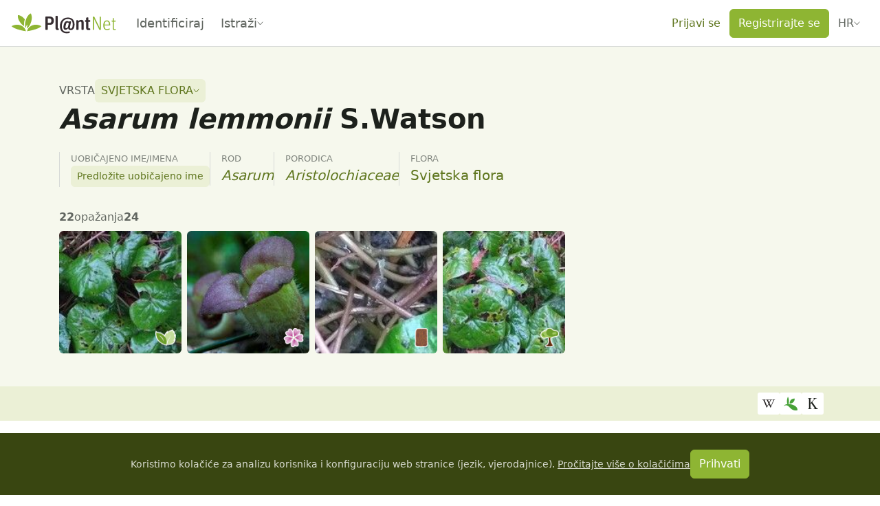

--- FILE ---
content_type: text/html;charset=utf-8
request_url: https://identify.plantnet.org/hr/the-plant-list/species/Asarum%20lemmonii%20S.Watson/data
body_size: 110688
content:
<!DOCTYPE html><html  lang="hr" dir="ltr" class="" style=""><head><meta charset="utf-8">
<meta name="viewport" content="width=device-width, initial-scale=1, viewport-fit=cover">
<title>Asarum lemmonii S.Watson (Svjetska flora) - Pl@ntNet identify</title>
<style>.leaflet-image-layer,.leaflet-layer,.leaflet-marker-icon,.leaflet-marker-shadow,.leaflet-pane,.leaflet-pane>canvas,.leaflet-pane>svg,.leaflet-tile,.leaflet-tile-container,.leaflet-zoom-box{position:absolute;top:0}[dir=ltr] .leaflet-image-layer,[dir=ltr] .leaflet-layer,[dir=ltr] .leaflet-marker-icon,[dir=ltr] .leaflet-marker-shadow,[dir=ltr] .leaflet-pane,[dir=ltr] .leaflet-pane>canvas,[dir=ltr] .leaflet-pane>svg,[dir=ltr] .leaflet-tile,[dir=ltr] .leaflet-tile-container,[dir=ltr] .leaflet-zoom-box{left:0}[dir=rtl] .leaflet-image-layer,[dir=rtl] .leaflet-layer,[dir=rtl] .leaflet-marker-icon,[dir=rtl] .leaflet-marker-shadow,[dir=rtl] .leaflet-pane,[dir=rtl] .leaflet-pane>canvas,[dir=rtl] .leaflet-pane>svg,[dir=rtl] .leaflet-tile,[dir=rtl] .leaflet-tile-container,[dir=rtl] .leaflet-zoom-box{right:0}.leaflet-container{overflow:hidden}.leaflet-marker-icon,.leaflet-marker-shadow,.leaflet-tile{-webkit-user-select:none;-moz-user-select:none;user-select:none;-webkit-user-drag:none}.leaflet-tile::-moz-selection{background:transparent}.leaflet-tile::selection{background:transparent}.leaflet-safari .leaflet-tile{image-rendering:-webkit-optimize-contrast}.leaflet-safari .leaflet-tile-container{height:1600px;width:1600px}[dir=ltr] .leaflet-safari .leaflet-tile-container{-webkit-transform-origin:0 0}[dir=rtl] .leaflet-safari .leaflet-tile-container{-webkit-transform-origin:100% 0}.leaflet-marker-icon,.leaflet-marker-shadow{display:block}.leaflet-container .leaflet-overlay-pane svg{max-height:none!important;max-width:none!important}.leaflet-container .leaflet-marker-pane img,.leaflet-container .leaflet-shadow-pane img,.leaflet-container .leaflet-tile,.leaflet-container .leaflet-tile-pane img,.leaflet-container img.leaflet-image-layer{max-height:none!important;max-width:none!important;padding:0;width:auto}.leaflet-container img.leaflet-tile{mix-blend-mode:plus-lighter}.leaflet-container.leaflet-touch-zoom{touch-action:pan-x pan-y}.leaflet-container.leaflet-touch-drag{touch-action:none;touch-action:pinch-zoom}.leaflet-container.leaflet-touch-drag.leaflet-touch-zoom{touch-action:none}.leaflet-container{-webkit-tap-highlight-color:transparent}.leaflet-container a{-webkit-tap-highlight-color:rgba(51,181,229,.4)}.leaflet-tile{filter:inherit;visibility:hidden}.leaflet-tile-loaded{visibility:inherit}.leaflet-zoom-box{box-sizing:border-box;height:0;width:0;z-index:800}.leaflet-overlay-pane svg{-moz-user-select:none}.leaflet-pane{z-index:400}.leaflet-tile-pane{z-index:200}.leaflet-overlay-pane{z-index:400}.leaflet-shadow-pane{z-index:500}.leaflet-marker-pane{z-index:600}.leaflet-tooltip-pane{z-index:650}.leaflet-popup-pane{z-index:700}.leaflet-map-pane canvas{z-index:100}.leaflet-map-pane svg{z-index:200}.leaflet-vml-shape{height:1px;width:1px}.lvml{behavior:url(#default#VML);display:inline-block;position:absolute}.leaflet-control{pointer-events:visiblePainted;pointer-events:auto;position:relative;z-index:800}.leaflet-bottom,.leaflet-top{pointer-events:none;position:absolute;z-index:1000}.leaflet-top{top:0}[dir=ltr] .leaflet-right{right:0}[dir=rtl] .leaflet-right{left:0}.leaflet-bottom{bottom:0}[dir=ltr] .leaflet-left{left:0}[dir=rtl] .leaflet-left{right:0}.leaflet-control{clear:both}[dir=ltr] .leaflet-control{float:left}[dir=ltr] .leaflet-right .leaflet-control,[dir=rtl] .leaflet-control{float:right}[dir=rtl] .leaflet-right .leaflet-control{float:left}.leaflet-top .leaflet-control{margin-top:10px}.leaflet-bottom .leaflet-control{margin-bottom:10px}[dir=ltr] .leaflet-left .leaflet-control{margin-left:10px}[dir=ltr] .leaflet-right .leaflet-control,[dir=rtl] .leaflet-left .leaflet-control{margin-right:10px}[dir=rtl] .leaflet-right .leaflet-control{margin-left:10px}.leaflet-fade-anim .leaflet-popup{opacity:0;transition:opacity .2s linear}.leaflet-fade-anim .leaflet-map-pane .leaflet-popup{opacity:1}[dir=ltr] .leaflet-zoom-animated{transform-origin:0 0}[dir=rtl] .leaflet-zoom-animated{transform-origin:100% 0}svg.leaflet-zoom-animated{will-change:transform}.leaflet-zoom-anim .leaflet-zoom-animated{transition:transform .25s cubic-bezier(0,0,.25,1)}.leaflet-pan-anim .leaflet-tile,.leaflet-zoom-anim .leaflet-tile{transition:none}.leaflet-zoom-anim .leaflet-zoom-hide{visibility:hidden}.leaflet-interactive{cursor:pointer}.leaflet-grab{cursor:grab}.leaflet-crosshair,.leaflet-crosshair .leaflet-interactive{cursor:crosshair}.leaflet-control,.leaflet-popup-pane{cursor:auto}.leaflet-dragging .leaflet-grab,.leaflet-dragging .leaflet-grab .leaflet-interactive,.leaflet-dragging .leaflet-marker-draggable{cursor:move;cursor:grabbing}.leaflet-image-layer,.leaflet-marker-icon,.leaflet-marker-shadow,.leaflet-pane>svg path,.leaflet-tile-container{pointer-events:none}.leaflet-image-layer.leaflet-interactive,.leaflet-marker-icon.leaflet-interactive,.leaflet-pane>svg path.leaflet-interactive,svg.leaflet-image-layer.leaflet-interactive path{pointer-events:visiblePainted;pointer-events:auto}.leaflet-container{background:#ddd;outline-offset:1px}.leaflet-container a{color:#0078a8}.leaflet-zoom-box{background:#ffffff80;border:2px dotted #38f}.leaflet-container{font-family:Helvetica Neue,Arial,Helvetica,sans-serif;font-size:12px;font-size:.75rem;line-height:1.5}.leaflet-bar{border-radius:4px;box-shadow:0 1px 5px #000000a6}.leaflet-bar a{background-color:#fff;border-bottom:1px solid #ccc;color:#000;display:block;height:26px;line-height:26px;text-align:center;text-decoration:none;width:26px}.leaflet-bar a,.leaflet-control-layers-toggle{background-position:50% 50%;background-repeat:no-repeat;display:block}.leaflet-bar a:focus,.leaflet-bar a:hover{background-color:#f4f4f4}.leaflet-bar a:first-child{border-top-left-radius:4px;border-top-right-radius:4px}.leaflet-bar a:last-child{border-bottom:none;border-bottom-left-radius:4px;border-bottom-right-radius:4px}.leaflet-bar a.leaflet-disabled{background-color:#f4f4f4;color:#bbb;cursor:default}.leaflet-touch .leaflet-bar a{height:30px;line-height:30px;width:30px}.leaflet-touch .leaflet-bar a:first-child{border-top-left-radius:2px;border-top-right-radius:2px}.leaflet-touch .leaflet-bar a:last-child{border-bottom-left-radius:2px;border-bottom-right-radius:2px}.leaflet-control-zoom-in,.leaflet-control-zoom-out{font:700 18px Lucida Console,Monaco,monospace;text-indent:1px}.leaflet-touch .leaflet-control-zoom-in,.leaflet-touch .leaflet-control-zoom-out{font-size:22px}.leaflet-control-layers{background:#fff;border-radius:5px;box-shadow:0 1px 5px #0006}.leaflet-control-layers-toggle{background-image:url([data-uri]);height:36px;width:36px}.leaflet-retina .leaflet-control-layers-toggle{background-image:url([data-uri]);background-size:26px 26px}.leaflet-touch .leaflet-control-layers-toggle{height:44px;width:44px}.leaflet-control-layers .leaflet-control-layers-list,.leaflet-control-layers-expanded .leaflet-control-layers-toggle{display:none}.leaflet-control-layers-expanded .leaflet-control-layers-list{display:block;position:relative}.leaflet-control-layers-expanded{background:#fff;color:#333}[dir=ltr] .leaflet-control-layers-expanded{padding:6px 10px 6px 6px}[dir=rtl] .leaflet-control-layers-expanded{padding:6px 6px 6px 10px}.leaflet-control-layers-scrollbar{overflow-x:hidden;overflow-y:scroll}[dir=ltr] .leaflet-control-layers-scrollbar{padding-right:5px}[dir=rtl] .leaflet-control-layers-scrollbar{padding-left:5px}.leaflet-control-layers-selector{margin-top:2px;position:relative;top:1px}.leaflet-control-layers label{display:block;font-size:13px;font-size:1.08333em}.leaflet-control-layers-separator{border-top:1px solid #ddd;height:0}[dir=ltr] .leaflet-control-layers-separator{margin:5px -10px 5px -6px}[dir=rtl] .leaflet-control-layers-separator{margin:5px -6px 5px -10px}.leaflet-default-icon-path{background-image:url([data-uri])}.leaflet-container .leaflet-control-attribution{background:#fff;background:#fffc;margin:0}.leaflet-control-attribution,.leaflet-control-scale-line{color:#333;line-height:1.4;padding:0 5px}.leaflet-control-attribution a{text-decoration:none}.leaflet-control-attribution a:focus,.leaflet-control-attribution a:hover{text-decoration:underline}.leaflet-attribution-flag{display:inline!important;height:.6669em;vertical-align:baseline!important;width:1em}[dir=ltr] .leaflet-left .leaflet-control-scale{margin-left:5px}[dir=rtl] .leaflet-left .leaflet-control-scale{margin-right:5px}.leaflet-bottom .leaflet-control-scale{margin-bottom:5px}.leaflet-control-scale-line{background:#fffc;border:2px solid #777;border-top:none;box-sizing:border-box;line-height:1.1;padding:2px 5px 1px;white-space:nowrap}[dir=ltr] .leaflet-control-scale-line{text-shadow:1px 1px #fff}[dir=rtl] .leaflet-control-scale-line{text-shadow:-1px 1px #fff}.leaflet-control-scale-line:not(:first-child){border-bottom:none;border-top:2px solid #777;margin-top:-2px}.leaflet-control-scale-line:not(:first-child):not(:last-child){border-bottom:2px solid #777}.leaflet-touch .leaflet-bar,.leaflet-touch .leaflet-control-attribution,.leaflet-touch .leaflet-control-layers{box-shadow:none}.leaflet-touch .leaflet-bar,.leaflet-touch .leaflet-control-layers{background-clip:padding-box;border:2px solid rgba(0,0,0,.2)}.leaflet-popup{margin-bottom:20px;position:absolute;text-align:center}.leaflet-popup-content-wrapper{border-radius:12px;padding:1px}[dir=ltr] .leaflet-popup-content-wrapper{text-align:left}[dir=rtl] .leaflet-popup-content-wrapper{text-align:right}.leaflet-popup-content{font-size:13px;font-size:1.08333em;line-height:1.3;min-height:1px}[dir=ltr] .leaflet-popup-content{margin:13px 24px 13px 20px}[dir=rtl] .leaflet-popup-content{margin:13px 20px 13px 24px}.leaflet-popup-content p{margin:1.3em 0}.leaflet-popup-tip-container{height:20px;margin-top:-1px;overflow:hidden;pointer-events:none;position:absolute;width:40px}[dir=ltr] .leaflet-popup-tip-container{left:50%;margin-left:-20px}[dir=rtl] .leaflet-popup-tip-container{margin-right:-20px;right:50%}.leaflet-popup-tip{height:17px;margin:-10px auto 0;padding:1px;pointer-events:auto;width:17px}[dir=ltr] .leaflet-popup-tip{transform:rotate(45deg)}[dir=rtl] .leaflet-popup-tip{transform:rotate(-45deg)}.leaflet-popup-content-wrapper,.leaflet-popup-tip{background:#fff;box-shadow:0 3px 14px #0006;color:#333}.leaflet-container a.leaflet-popup-close-button{background:transparent;border:none;color:#757575;font:16px/24px Tahoma,Verdana,sans-serif;height:24px;position:absolute;text-align:center;text-decoration:none;top:0;width:24px}[dir=ltr] .leaflet-container a.leaflet-popup-close-button{right:0}[dir=rtl] .leaflet-container a.leaflet-popup-close-button{left:0}.leaflet-container a.leaflet-popup-close-button:focus,.leaflet-container a.leaflet-popup-close-button:hover{color:#585858}.leaflet-popup-scrolled{overflow:auto}.leaflet-oldie .leaflet-popup-content-wrapper{-ms-zoom:1}.leaflet-oldie .leaflet-popup-tip{-ms-filter:"progid:DXImageTransform.Microsoft.Matrix(M11=0.70710678, M12=0.70710678, M21=-0.70710678, M22=0.70710678)";filter:progid:DXImageTransform.Microsoft.Matrix(M11=.70710678,M12=.70710678,M21=-.70710678,M22=.70710678);margin:0 auto;width:24px}.leaflet-oldie .leaflet-control-layers,.leaflet-oldie .leaflet-control-zoom,.leaflet-oldie .leaflet-popup-content-wrapper,.leaflet-oldie .leaflet-popup-tip{border:1px solid #999}.leaflet-div-icon{background:#fff;border:1px solid #666}.leaflet-tooltip{background-color:#fff;border:1px solid #fff;border-radius:3px;box-shadow:0 1px 3px #0006;color:#222;padding:6px;pointer-events:none;position:absolute;-webkit-user-select:none;-moz-user-select:none;user-select:none;white-space:nowrap}.leaflet-tooltip.leaflet-interactive{cursor:pointer;pointer-events:auto}.leaflet-tooltip-bottom:before,.leaflet-tooltip-left:before,.leaflet-tooltip-right:before,.leaflet-tooltip-top:before{background:transparent;border:6px solid transparent;content:"";pointer-events:none;position:absolute}.leaflet-tooltip-bottom{margin-top:6px}.leaflet-tooltip-top{margin-top:-6px}[dir=ltr] .leaflet-tooltip-bottom:before,[dir=ltr] .leaflet-tooltip-top:before{left:50%;margin-left:-6px}[dir=rtl] .leaflet-tooltip-bottom:before,[dir=rtl] .leaflet-tooltip-top:before{margin-right:-6px;right:50%}.leaflet-tooltip-top:before{border-top-color:#fff;bottom:0;margin-bottom:-12px}.leaflet-tooltip-bottom:before{border-bottom-color:#fff;margin-top:-12px;top:0}[dir=ltr] .leaflet-tooltip-bottom:before{margin-left:-6px}[dir=rtl] .leaflet-tooltip-bottom:before{margin-right:-6px}[dir=ltr] .leaflet-tooltip-left{margin-left:-6px}[dir=rtl] .leaflet-tooltip-left{margin-right:-6px}[dir=ltr] .leaflet-tooltip-right{margin-left:6px}[dir=rtl] .leaflet-tooltip-right{margin-right:6px}.leaflet-tooltip-left:before,.leaflet-tooltip-right:before{margin-top:-6px;top:50%}[dir=ltr] .leaflet-tooltip-left:before{border-left-color:#fff;margin-right:-12px;right:0}[dir=ltr] .leaflet-tooltip-right:before,[dir=rtl] .leaflet-tooltip-left:before{border-right-color:#fff;left:0;margin-left:-12px}[dir=rtl] .leaflet-tooltip-right:before{border-left-color:#fff;margin-right:-12px;right:0}@media print{.leaflet-control{-webkit-print-color-adjust:exact;print-color-adjust:exact}}</style>
<style>[dir=ltr] .leaflet-control-fullscreen a{background:#fff url([data-uri]) no-repeat 0 0}[dir=rtl] .leaflet-control-fullscreen a{background:#fff url([data-uri]) no-repeat 100% 0}[dir] .leaflet-control-fullscreen a{background-size:26px 52px}[dir=ltr] .leaflet-touch .leaflet-control-fullscreen a{background-position:2px 2px}[dir=rtl] .leaflet-touch .leaflet-control-fullscreen a{background-position:right 2px top 2px}[dir=ltr] .leaflet-fullscreen-on .leaflet-control-fullscreen a{background-position:0 -26px}[dir=rtl] .leaflet-fullscreen-on .leaflet-control-fullscreen a{background-position:100% -26px}[dir=ltr] .leaflet-touch.leaflet-fullscreen-on .leaflet-control-fullscreen a{background-position:2px -24px}[dir=rtl] .leaflet-touch.leaflet-fullscreen-on .leaflet-control-fullscreen a{background-position:right 2px top -24px}.leaflet-container:-webkit-full-screen{height:100%!important;width:100%!important}.leaflet-container.leaflet-fullscreen-on,.leaflet-pseudo-fullscreen{height:100%!important;width:100%!important}.leaflet-pseudo-fullscreen{position:fixed!important;top:0!important;z-index:99999}[dir=ltr] .leaflet-pseudo-fullscreen{left:0!important}[dir=rtl] .leaflet-pseudo-fullscreen{right:0!important}@media (min-resolution:192dpi){.leaflet-control-fullscreen a{background-image:url([data-uri])}}</style>
<style>.marker-icon{background-color:#fff;border:1px solid #38f;border-radius:50%;height:14px!important;outline:0;transition:opacity .3s ease;width:14px!important}[dir=ltr] .marker-icon{margin:-8px 0 0 -8px!important}[dir=rtl] .marker-icon{margin:-8px -8px 0 0!important}.marker-icon-middle{height:10px!important;opacity:.7;width:10px!important}[dir=ltr] .marker-icon-middle{margin:-6px 0 0 -6px!important}[dir=rtl] .marker-icon-middle{margin:-6px -6px 0 0!important}.leaflet-pm-draggable{cursor:move!important}.cursor-marker{cursor:crosshair;opacity:0;pointer-events:none}.cursor-marker.visible{opacity:1!important}.geoman-draw-cursor,.geoman-draw-cursor .leaflet-interactive{cursor:crosshair}.rect-start-marker,.rect-style-marker{opacity:0}.rect-start-marker.visible,.rect-style-marker.visible{opacity:1!important}.vertexmarker-disabled{opacity:.7}.pm-text-marker{height:0;width:0}.pm-textarea{background-color:#fff;border:none;border-radius:3px;box-sizing:content-box;color:#000;cursor:pointer;outline:0;padding-bottom:0;padding-top:4px;resize:none}[dir=ltr] .pm-textarea{padding-left:7px}[dir=rtl] .pm-textarea{padding-right:7px}.leaflet-pm-draggable .pm-textarea{cursor:move}.pm-textarea:active,.pm-textarea:focus,.pm-textarea:focus-visible,.pm-textarea:focus-within{border:2px solid #000;outline:0}.pm-textarea.pm-disabled{border:none;-webkit-user-select:none;-moz-user-select:none;user-select:none}.pm-textarea.pm-hasfocus{cursor:auto}.leaflet-pm-toolbar .leaflet-buttons-control-button{box-sizing:border-box;padding:5px;position:relative;z-index:3}.leaflet-pm-toolbar .button-container a.leaflet-buttons-control-button,.leaflet-pm-toolbar .leaflet-pm-actions-container a.leaflet-pm-action:first-child:not(.pos-right),.leaflet-pm-toolbar .leaflet-pm-actions-container a.leaflet-pm-action:last-child.pos-right{border-radius:0}.leaflet-pm-toolbar .button-container:last-child a.leaflet-buttons-control-button{border-radius:0 0 2px 2px}.leaflet-pm-toolbar .button-container:first-child a.leaflet-buttons-control-button{border-radius:2px 2px 0 0}.leaflet-pm-toolbar .button-container:last-child a.leaflet-buttons-control-button{border-bottom:none}.leaflet-pm-toolbar .control-fa-icon{font-size:19px;line-height:24px}.leaflet-pm-toolbar .control-icon{background-position:50%;background-repeat:no-repeat;background-size:contain;box-sizing:border-box;height:100%;width:100%}.leaflet-pm-toolbar .leaflet-pm-icon-marker{background-image:url("data:image/svg+xml;charset=utf-8,%3Csvg xmlns='http://www.w3.org/2000/svg' xmlns:xlink='http://www.w3.org/1999/xlink' width='24' height='24' viewBox='0 0 24 24'%3E%3Ctitle%3EAtoms/Icons/Tools/Marker%3C/title%3E%3Cdefs%3E%3Cpath id='a' d='M15.5 24.878c-.21 0-.326-.031-.84-.643Q8 17 8 12.505A7.5 7.5 0 0 1 15.5 5c4.142 0 7.5 3.36 7.5 7.504 0 4.496-4.712 9.423-6.666 11.74-.512.606-.625.635-.834.634m0-9.345c1.775 0 3.214-1.415 3.214-3.16s-1.439-3.16-3.214-3.16-3.214 1.415-3.214 3.16 1.439 3.16 3.214 3.16'/%3E%3C/defs%3E%3Cuse xlink:href='%23a' fill='%235b5b5b' fill-rule='nonzero' transform='translate(-3 -3)'/%3E%3C/svg%3E")}.leaflet-pm-toolbar .leaflet-pm-icon-polygon{background-image:url("data:image/svg+xml;charset=utf-8,%3Csvg xmlns='http://www.w3.org/2000/svg' xmlns:xlink='http://www.w3.org/1999/xlink' width='24' height='24' viewBox='0 0 24 24'%3E%3Cdefs%3E%3Cpath id='a' d='M19.42 9.165a3.5 3.5 0 1 1 3.58 1.8v8.07A3.5 3.5 0 1 1 19.035 23h-8.07a3.5 3.5 0 1 1-1.8-3.58zm1.415 1.414L10.579 20.835q.045.082.084.165h8.674A3.5 3.5 0 0 1 21 19.337v-8.674a4 4 0 0 1-.165-.084M22.5 9a1.5 1.5 0 1 0 0-3 1.5 1.5 0 0 0 0 3m0 15a1.5 1.5 0 1 0 0-3 1.5 1.5 0 0 0 0 3m-15 0a1.5 1.5 0 1 0 0-3 1.5 1.5 0 0 0 0 3'/%3E%3C/defs%3E%3Cg fill='none' fill-rule='evenodd' transform='translate(-3 -3)'%3E%3Cmask id='b' fill='%23fff'%3E%3Cuse xlink:href='%23a'/%3E%3C/mask%3E%3Cuse xlink:href='%23a' fill='%235b5b5b' fill-rule='nonzero'/%3E%3Cg fill='%235b5b5b' mask='url(%23b)'%3E%3Cpath d='M0 0h30v30H0z'/%3E%3C/g%3E%3C/g%3E%3C/svg%3E")}.leaflet-pm-toolbar .leaflet-pm-icon-polyline{background-image:url("data:image/svg+xml;charset=utf-8,%3Csvg xmlns='http://www.w3.org/2000/svg' xmlns:xlink='http://www.w3.org/1999/xlink' width='24' height='24' viewBox='0 0 24 24'%3E%3Cdefs%3E%3Cpath id='a' d='m9.165 19.42 9.256-9.255a3.5 3.5 0 1 1 1.414 1.414l-9.256 9.256a3.5 3.5 0 1 1-1.414-1.414M21.5 10a1.5 1.5 0 1 0 0-3 1.5 1.5 0 0 0 0 3m-14 14a1.5 1.5 0 1 0 0-3 1.5 1.5 0 0 0 0 3'/%3E%3C/defs%3E%3Cg fill='none' fill-rule='evenodd' transform='translate(-3 -3)'%3E%3Cmask id='b' fill='%23fff'%3E%3Cuse xlink:href='%23a'/%3E%3C/mask%3E%3Cuse xlink:href='%23a' fill='%235b5b5b' fill-rule='nonzero'/%3E%3Cg fill='%235b5b5b' mask='url(%23b)'%3E%3Cpath d='M0 0h30v30H0z'/%3E%3C/g%3E%3C/g%3E%3C/svg%3E")}.leaflet-pm-toolbar .leaflet-pm-icon-circle{background-image:url("data:image/svg+xml;charset=utf-8,%3Csvg xmlns='http://www.w3.org/2000/svg' xmlns:xlink='http://www.w3.org/1999/xlink' width='24' height='24' viewBox='0 0 24 24'%3E%3Ctitle%3EAtoms/Icons/Tools/Circle%3C/title%3E%3Cdefs%3E%3Cpath id='a' d='M18.29 6.786a3.5 3.5 0 0 1 4.924 4.924A9.5 9.5 0 0 1 24 15.5 9.5 9.5 0 1 1 14.5 6c1.347 0 2.629.28 3.79.786m-1.14 1.696a7.5 7.5 0 1 0 4.368 4.368 3.5 3.5 0 0 1-4.368-4.368M14.5 17a1.5 1.5 0 1 1 0-3 1.5 1.5 0 0 1 0 3m6-6a1.5 1.5 0 1 0 0-3 1.5 1.5 0 0 0 0 3'/%3E%3C/defs%3E%3Cg fill='none' fill-rule='evenodd' transform='translate(-3 -3)'%3E%3Cmask id='b' fill='%23fff'%3E%3Cuse xlink:href='%23a'/%3E%3C/mask%3E%3Cuse xlink:href='%23a' fill='%235b5b5b' fill-rule='nonzero'/%3E%3Cg fill='%235b5b5b' mask='url(%23b)'%3E%3Cpath d='M0 0h30v30H0z'/%3E%3C/g%3E%3C/g%3E%3C/svg%3E")}.leaflet-pm-toolbar .leaflet-pm-icon-circle-marker{background-image:url("data:image/svg+xml;charset=utf-8,%3Csvg xmlns='http://www.w3.org/2000/svg' fill='none' stroke='%235b5b5b' stroke-width='8' viewBox='0 0 100 100'%3E%3Ccircle cx='50' cy='50' r='35'/%3E%3Ccircle cx='50' cy='50' r='3' fill='%235b5b5b'/%3E%3C/svg%3E")}.leaflet-pm-toolbar .leaflet-pm-icon-rectangle{background-image:url("data:image/svg+xml;charset=utf-8,%3Csvg xmlns='http://www.w3.org/2000/svg' xmlns:xlink='http://www.w3.org/1999/xlink' width='24' height='24' viewBox='0 0 24 24'%3E%3Cdefs%3E%3Cpath id='a' d='M23 10.965v8.07A3.5 3.5 0 1 1 19.035 23h-8.07A3.5 3.5 0 1 1 7 19.035v-8.07A3.5 3.5 0 1 1 10.965 7h8.07A3.5 3.5 0 1 1 23 10.965m-2-.302A3.5 3.5 0 0 1 19.337 9h-8.674A3.5 3.5 0 0 1 9 10.663v8.674A3.5 3.5 0 0 1 10.663 21h8.674A3.5 3.5 0 0 1 21 19.337zM7.5 9a1.5 1.5 0 1 0 0-3 1.5 1.5 0 0 0 0 3m15 0a1.5 1.5 0 1 0 0-3 1.5 1.5 0 0 0 0 3m0 15a1.5 1.5 0 1 0 0-3 1.5 1.5 0 0 0 0 3m-15 0a1.5 1.5 0 1 0 0-3 1.5 1.5 0 0 0 0 3'/%3E%3C/defs%3E%3Cg fill='none' fill-rule='evenodd' transform='translate(-3 -3)'%3E%3Cmask id='b' fill='%23fff'%3E%3Cuse xlink:href='%23a'/%3E%3C/mask%3E%3Cuse xlink:href='%23a' fill='%235b5b5b' fill-rule='nonzero'/%3E%3Cg fill='%235b5b5b' mask='url(%23b)'%3E%3Cpath d='M0 0h30v30H0z'/%3E%3C/g%3E%3C/g%3E%3C/svg%3E")}.leaflet-pm-toolbar .leaflet-pm-icon-delete{background-image:url("data:image/svg+xml;charset=utf-8,%3Csvg xmlns='http://www.w3.org/2000/svg' xmlns:xlink='http://www.w3.org/1999/xlink' width='24' height='24' viewBox='0 0 24 24'%3E%3Ctitle%3EAtoms/Icons/Tools/Eraser%3C/title%3E%3Cdefs%3E%3Cpath id='a' d='m17.787 18.481-6.139-5.131-5.243 6.032 4.149 3.606h3.315zm-1.28 4.507H26v2H9.807l-4.714-4.097a2 2 0 0 1-.198-2.822L16.048 5.24a2 2 0 0 1 2.822-.197l6.037 5.249a2 2 0 0 1 .198 2.821z'/%3E%3C/defs%3E%3Cuse xlink:href='%23a' fill='%235b5b5b' fill-rule='nonzero' transform='translate(-3 -3)'/%3E%3C/svg%3E")}.leaflet-pm-toolbar .leaflet-pm-icon-edit{background-image:url("data:image/svg+xml;charset=utf-8,%3Csvg xmlns='http://www.w3.org/2000/svg' xmlns:xlink='http://www.w3.org/1999/xlink' width='24' height='24' viewBox='0 0 24 24'%3E%3Cdefs%3E%3Cpath id='a' d='M13.5 11a3.5 3.5 0 1 1 0-7 3.5 3.5 0 0 1 0 7m0-2a1.5 1.5 0 1 0 0-3 1.5 1.5 0 0 0 0 3M12 7.53a1.5 1.5 0 0 0 .98 1.378L3 15v-2zm2.217-1.348L19.453 3h3.206l-7.67 4.682Q15 7.592 15 7.5a1.5 1.5 0 0 0-.783-1.318m9.226 13.103h-3.315l1.745 4.25a.58.58 0 0 1-.295.75l-1.537.67a.553.553 0 0 1-.729-.304l-1.658-4.036-2.708 2.786c-.36.371-.946.085-.946-.402V9.572c0-.513.623-.763.946-.402l8.888 9.142c.359.35.094.973-.39.973'/%3E%3C/defs%3E%3Cg fill='none' fill-rule='evenodd' transform='translate(-3 -3)'%3E%3Cmask id='b' fill='%23fff'%3E%3Cuse xlink:href='%23a'/%3E%3C/mask%3E%3Cuse xlink:href='%23a' fill='%235b5b5b' fill-rule='nonzero'/%3E%3Cg fill='%235b5b5b' mask='url(%23b)'%3E%3Cpath d='M0 0h30v30H0z'/%3E%3C/g%3E%3C/g%3E%3C/svg%3E")}.leaflet-pm-toolbar .leaflet-pm-icon-drag{background-image:url("data:image/svg+xml;charset=utf-8,%3Csvg xmlns='http://www.w3.org/2000/svg' xmlns:xlink='http://www.w3.org/1999/xlink' width='24' height='24' viewBox='0 0 24 24'%3E%3Cdefs%3E%3Cpath id='a' d='M21 14v-4l6 5-6 5v-4h-5v5h4l-5 6-5-6h4v-5H9v4l-6-5 6-5v4h5V9h-4l5-6 5 6h-4v5z'/%3E%3C/defs%3E%3Cg fill='none' fill-rule='evenodd' transform='translate(-3 -3)'%3E%3Cmask id='b' fill='%23fff'%3E%3Cuse xlink:href='%23a'/%3E%3C/mask%3E%3Cuse xlink:href='%23a' fill='%23d8d8d8'/%3E%3Cg fill='%235b5b5b' mask='url(%23b)'%3E%3Cpath d='M0 0h30v30H0z'/%3E%3C/g%3E%3C/g%3E%3C/svg%3E")}.leaflet-pm-toolbar .leaflet-pm-icon-cut{background-image:url("data:image/svg+xml;charset=utf-8,%3Csvg xmlns='http://www.w3.org/2000/svg' xmlns:xlink='http://www.w3.org/1999/xlink' width='24' height='24' viewBox='0 0 24 24'%3E%3Ctitle%3EAtoms/Icons/Tools/Scissors%3C/title%3E%3Cdefs%3E%3Cpath id='a' d='m12.97 13.494 8.062-7.952 2.433.135-6.418 8.834 10.519 2.622-1.777 1.668-11.204-.902-.936 1.289q.22.115.425.265a3.5 3.5 0 1 1-2.64-.62l1.247-1.715-.157-.743-.573-1.074-2.058-.513a3.5 3.5 0 1 1 1.469-1.695zm-5.212-.269a1.5 1.5 0 1 0 .726-2.91 1.5 1.5 0 0 0-.726 2.91m3.045 8.178a1.5 1.5 0 1 0 2.427 1.763 1.5 1.5 0 0 0-2.427-1.763'/%3E%3C/defs%3E%3Cuse xlink:href='%23a' fill='%235b5b5b' fill-rule='nonzero' transform='rotate(-32 9.362 19.394)'/%3E%3C/svg%3E")}.leaflet-pm-toolbar .leaflet-pm-icon-snapping{background-image:url("data:image/svg+xml;charset=utf-8,%3Csvg xmlns='http://www.w3.org/2000/svg' xmlns:xlink='http://www.w3.org/1999/xlink' width='24' height='24' viewBox='0 0 24 24'%3E%3Ctitle%3EAtoms/Icons/Tools/Magnet%3C/title%3E%3Cdefs%3E%3Cpath id='a' d='M22 10.943v6.384C22 21.565 18.642 25 14.5 25S7 21.565 7 17.327V10.99l4.002.007-.001 2.157L11 17.327C11 19.376 12.588 21 14.5 21s3.5-1.624 3.5-3.673l-.001-6.336zM10 7a1 1 0 0 1 1 1v2H7V8a1 1 0 0 1 1-1zm11 0a1 1 0 0 1 1 1v2h-4V8a1 1 0 0 1 1-1z'/%3E%3C/defs%3E%3Cuse xlink:href='%23a' fill='%235b5b5b' fill-rule='nonzero' transform='rotate(45 16.621 10.879)'/%3E%3C/svg%3E")}.leaflet-pm-toolbar .leaflet-pm-icon-rotate{background-image:url("data:image/svg+xml;charset=utf-8,%3Csvg xmlns='http://www.w3.org/2000/svg' xmlns:xlink='http://www.w3.org/1999/xlink' width='24' height='24' viewBox='0 0 24 24'%3E%3Cdefs%3E%3Cpath id='a' d='M21.2 5.8c-.1-.2-.2-.3-.3-.5l-.1-.2c-.1-.2-.2-.3-.3-.5l-.1-.2c-.1-.2-.2-.3-.4-.5l-.2-.3L22.6.5 18 .6l-4.6.1.5 4.5.5 4.5 3.2-3.6v.1l.1.2c.1.1.1.2.2.2l.1.2c0 .2 0 .3.1.4.3.7.6 1.4.7 2.1.2 1.4 0 2.9-.6 4.2l-.2.4-.1.1-.3.5-.1.2c-.2.2-.4.5-.6.7-.5.5-1.1 1-1.7 1.3-.6.4-1.3.6-2.1.8-.7.1-1.5.2-2.2.1-.8-.1-1.5-.3-2.2-.5-.7-.3-1.3-.7-1.9-1.2l-.4-.4-.2-.3L6 15c-.1-.1-.2-.2-.2-.3l-.3-.4-.1-.1-.2-.4c0-.1-.1-.1-.1-.2l-.3-.5-.1-.2-.3-.9q-.3-1.2-.3-2.4v-.7c0-.2 0-.3.1-.4l.1-.6.2-.6c.3-.8.7-1.5 1.2-2.2q.75-1.05 1.8-1.8c.2-.1.3-.4.1-.6-.1-.1-.2-.2-.3-.2h-.2l-.1.1c-.9.4-1.6 1-2.3 1.6C4 4.9 3.5 5.7 3 6.6c-.9 1.8-1.2 3.8-.8 5.8.1.5.2.9.3 1.4l.3.8c.1.1.2.2.2.4l.2.4c0 .1.1.2.1.2l.3.5c.1.2.2.3.3.5l.1.2c.1.1.2.3.3.4l.7.6c.7.7 1.6 1.3 2.5 1.8q1.35.75 3 .9c.5.1 1 .1 1.5.1.6 0 1.1 0 1.6-.1 1-.2 2.1-.5 3-1l.2-.1c.2-.1.3-.2.5-.3l.7-.4c.2-.1.3-.2.4-.3l.2-.2c.2-.1.4-.3.5-.5l.1-.1c.3-.3.7-.7.9-1l.6-.9.4-.6c1-1.9 1.4-4.1 1.1-6.2-.2-1.1-.5-2.2-1-3.1'/%3E%3C/defs%3E%3Cg fill='none' fill-rule='evenodd' transform='translate(0 2)'%3E%3Cmask id='b' fill='%23fff'%3E%3Cuse xlink:href='%23a'/%3E%3C/mask%3E%3Cuse xlink:href='%23a' fill='%235b5b5b' fill-rule='nonzero'/%3E%3Cg fill='%235b5b5b' mask='url(%23b)'%3E%3Cpath d='M0 0h30v30H0z'/%3E%3C/g%3E%3C/g%3E%3C/svg%3E")}.leaflet-pm-toolbar .leaflet-pm-icon-text{background-image:url("data:image/svg+xml;charset=utf-8,%3Csvg xmlns='http://www.w3.org/2000/svg' viewBox='0 0 24 24'%3E%3Ctitle%3EText%3C/title%3E%3Cpath d='M19.64 7.27V4H12v16h3.91-7.82H12V4H4.36v3.27' data-name='Ebene 2' style='fill:none;stroke:%235b5b5b;stroke-linecap:round;stroke-linejoin:round;stroke-width:2.5px'/%3E%3C/svg%3E")}.leaflet-buttons-control-button:focus,.leaflet-buttons-control-button:hover{background-color:#f4f4f4;cursor:pointer}.active>.leaflet-buttons-control-button{box-shadow:inset 0 -1px 5px 2px #514d4d4f}.leaflet-buttons-control-text-hide{display:none}.button-container{position:relative}.button-container .leaflet-pm-actions-container{display:none;position:absolute;top:0;white-space:nowrap;z-index:2}[dir=ltr] .button-container .leaflet-pm-actions-container{direction:ltr;left:100%}[dir=rtl] .button-container .leaflet-pm-actions-container{direction:rtl;right:100%}[dir=ltr] .leaflet-right .leaflet-pm-toolbar .button-container .leaflet-pm-actions-container{left:auto;right:100%}[dir=rtl] .leaflet-right .leaflet-pm-toolbar .button-container .leaflet-pm-actions-container{left:100%;right:auto}.button-container.active .leaflet-pm-actions-container{display:block}[dir=ltr] .button-container .leaflet-pm-actions-container:not(.pos-right) a.leaflet-pm-action:last-child{border-radius:0 3px 3px 0;border-right:0}[dir=rtl] .button-container .leaflet-pm-actions-container:not(.pos-right) a.leaflet-pm-action:last-child{border-left:0;border-radius:3px 0 0 3px}[dir=ltr] .button-container .leaflet-pm-actions-container.pos-right a.leaflet-pm-action:first-child{border-radius:3px 0 0 3px}[dir=rtl] .button-container .leaflet-pm-actions-container.pos-right a.leaflet-pm-action:first-child{border-radius:0 3px 3px 0}[dir=ltr] .button-container .leaflet-pm-actions-container.pos-right a.leaflet-pm-action:last-child{border-right:0}[dir=rtl] .button-container .leaflet-pm-actions-container.pos-right a.leaflet-pm-action:last-child{border-left:0}.button-container .leaflet-pm-actions-container .leaflet-pm-action{background-color:#666;border-bottom:none;color:#fff;display:inline-block;height:29px;line-height:29px;padding:0 10px;-webkit-user-select:none;-moz-user-select:none;user-select:none;vertical-align:middle;width:auto}[dir=ltr] .button-container .leaflet-pm-actions-container .leaflet-pm-action{border-right:1px solid #eee}[dir=rtl] .button-container .leaflet-pm-actions-container .leaflet-pm-action{border-left:1px solid #eee}[dir=ltr] .leaflet-pm-toolbar .button-container:first-child.pos-right.active a.leaflet-buttons-control-button{border-top-left-radius:0}[dir=ltr] .leaflet-pm-toolbar .button-container:first-child.active:not(.pos-right) a.leaflet-buttons-control-button,[dir=rtl] .leaflet-pm-toolbar .button-container:first-child.pos-right.active a.leaflet-buttons-control-button{border-top-right-radius:0}[dir=rtl] .leaflet-pm-toolbar .button-container:first-child.active:not(.pos-right) a.leaflet-buttons-control-button{border-top-left-radius:0}.button-container .leaflet-pm-actions-container .leaflet-pm-action:focus,.button-container .leaflet-pm-actions-container .leaflet-pm-action:hover{background-color:#777;cursor:pointer}.button-container .leaflet-pm-actions-container .leaflet-pm-action.active-action{background-color:#8e8e8e}.leaflet-pm-toolbar.activeChild{z-index:801}.leaflet-buttons-control-button.pm-disabled{background-color:#f4f4f4}.leaflet-buttons-control-button.pm-disabled>.control-icon{filter:opacity(.6)}.button-container .leaflet-pm-actions-container .pm-action-button-mode.control-icon{filter:brightness(0) invert(1);width:18px}</style>
<style>@charset "UTF-8";:root,[data-bs-theme=light]{--bs-blue:#0d6efd;--bs-indigo:#6610f2;--bs-purple:#6f42c1;--bs-pink:#d63384;--bs-red:#dc3545;--bs-orange:#fd7e14;--bs-yellow:#ffc107;--bs-green:#198754;--bs-teal:#20c997;--bs-cyan:#0dcaf0;--bs-black:#000;--bs-white:#fff;--bs-gray:#6c757d;--bs-gray-dark:#343a40;--bs-gray-100:#f8f9fa;--bs-gray-200:#e9ecef;--bs-gray-300:#dee2e6;--bs-gray-400:#ced4da;--bs-gray-500:#adb5bd;--bs-gray-600:#6c757d;--bs-gray-700:#495057;--bs-gray-800:#343a40;--bs-gray-900:#212529;--bs-primary:#0d6efd;--bs-secondary:#6c757d;--bs-success:#198754;--bs-info:#0dcaf0;--bs-warning:#ffc107;--bs-danger:#dc3545;--bs-light:#f8f9fa;--bs-dark:#212529;--bs-primary-rgb:13,110,253;--bs-secondary-rgb:108,117,125;--bs-success-rgb:25,135,84;--bs-info-rgb:13,202,240;--bs-warning-rgb:255,193,7;--bs-danger-rgb:220,53,69;--bs-light-rgb:248,249,250;--bs-dark-rgb:33,37,41;--bs-primary-text-emphasis:#052c65;--bs-secondary-text-emphasis:#2b2f32;--bs-success-text-emphasis:#0a3622;--bs-info-text-emphasis:#055160;--bs-warning-text-emphasis:#664d03;--bs-danger-text-emphasis:#58151c;--bs-light-text-emphasis:#495057;--bs-dark-text-emphasis:#495057;--bs-primary-bg-subtle:#cfe2ff;--bs-secondary-bg-subtle:#e2e3e5;--bs-success-bg-subtle:#d1e7dd;--bs-info-bg-subtle:#cff4fc;--bs-warning-bg-subtle:#fff3cd;--bs-danger-bg-subtle:#f8d7da;--bs-light-bg-subtle:#fcfcfd;--bs-dark-bg-subtle:#ced4da;--bs-primary-border-subtle:#9ec5fe;--bs-secondary-border-subtle:#c4c8cb;--bs-success-border-subtle:#a3cfbb;--bs-info-border-subtle:#9eeaf9;--bs-warning-border-subtle:#ffe69c;--bs-danger-border-subtle:#f1aeb5;--bs-light-border-subtle:#e9ecef;--bs-dark-border-subtle:#adb5bd;--bs-white-rgb:255,255,255;--bs-black-rgb:0,0,0;--bs-font-sans-serif:system-ui,-apple-system,"Segoe UI",Roboto,"Helvetica Neue","Noto Sans","Liberation Sans",Arial,sans-serif,"Apple Color Emoji","Segoe UI Emoji","Segoe UI Symbol","Noto Color Emoji";--bs-font-monospace:SFMono-Regular,Menlo,Monaco,Consolas,"Liberation Mono","Courier New",monospace;--bs-gradient:linear-gradient(180deg,hsla(0,0%,100%,.15),hsla(0,0%,100%,0));--bs-body-font-family:var(--bs-font-sans-serif);--bs-body-font-size:1rem;--bs-body-font-weight:400;--bs-body-line-height:1.5;--bs-body-color:#212529;--bs-body-color-rgb:33,37,41;--bs-body-bg:#fff;--bs-body-bg-rgb:255,255,255;--bs-emphasis-color:#000;--bs-emphasis-color-rgb:0,0,0;--bs-secondary-color:rgba(33,37,41,.75);--bs-secondary-color-rgb:33,37,41;--bs-secondary-bg:#e9ecef;--bs-secondary-bg-rgb:233,236,239;--bs-tertiary-color:rgba(33,37,41,.5);--bs-tertiary-color-rgb:33,37,41;--bs-tertiary-bg:#f8f9fa;--bs-tertiary-bg-rgb:248,249,250;--bs-heading-color:inherit;--bs-link-color:#0d6efd;--bs-link-color-rgb:13,110,253;--bs-link-decoration:none;--bs-link-hover-color:#0a58ca;--bs-link-hover-color-rgb:10,88,202;--bs-link-hover-decoration:underline;--bs-code-color:#d63384;--bs-highlight-color:#212529;--bs-highlight-bg:#fff3cd;--bs-border-width:1px;--bs-border-style:solid;--bs-border-color:#dee2e6;--bs-border-color-translucent:rgba(0,0,0,.175);--bs-border-radius:.375rem;--bs-border-radius-sm:.25rem;--bs-border-radius-lg:.5rem;--bs-border-radius-xl:1rem;--bs-border-radius-xxl:2rem;--bs-border-radius-2xl:var(--bs-border-radius-xxl);--bs-border-radius-pill:50rem;--bs-box-shadow:0 .5rem 1rem rgba(0,0,0,.15);--bs-box-shadow-sm:0 .125rem .25rem rgba(0,0,0,.075);--bs-box-shadow-lg:0 1rem 3rem rgba(0,0,0,.175);--bs-box-shadow-inset:inset 0 1px 2px rgba(0,0,0,.075);--bs-focus-ring-width:.25rem;--bs-focus-ring-opacity:.25;--bs-focus-ring-color:rgba(13,110,253,.25);--bs-form-valid-color:#198754;--bs-form-valid-border-color:#198754;--bs-form-invalid-color:#dc3545;--bs-form-invalid-border-color:#dc3545}[data-bs-theme=dark]{color-scheme:dark;--bs-body-color:#dee2e6;--bs-body-color-rgb:222,226,230;--bs-body-bg:#212529;--bs-body-bg-rgb:33,37,41;--bs-emphasis-color:#fff;--bs-emphasis-color-rgb:255,255,255;--bs-secondary-color:rgba(222,226,230,.75);--bs-secondary-color-rgb:222,226,230;--bs-secondary-bg:#343a40;--bs-secondary-bg-rgb:52,58,64;--bs-tertiary-color:rgba(222,226,230,.5);--bs-tertiary-color-rgb:222,226,230;--bs-tertiary-bg:#2b3035;--bs-tertiary-bg-rgb:43,48,53;--bs-primary-text-emphasis:#6ea8fe;--bs-secondary-text-emphasis:#a7acb1;--bs-success-text-emphasis:#75b798;--bs-info-text-emphasis:#6edff6;--bs-warning-text-emphasis:#ffda6a;--bs-danger-text-emphasis:#ea868f;--bs-light-text-emphasis:#f8f9fa;--bs-dark-text-emphasis:#dee2e6;--bs-primary-bg-subtle:#031633;--bs-secondary-bg-subtle:#161719;--bs-success-bg-subtle:#051b11;--bs-info-bg-subtle:#032830;--bs-warning-bg-subtle:#332701;--bs-danger-bg-subtle:#2c0b0e;--bs-light-bg-subtle:#343a40;--bs-dark-bg-subtle:#1a1d20;--bs-primary-border-subtle:#084298;--bs-secondary-border-subtle:#41464b;--bs-success-border-subtle:#0f5132;--bs-info-border-subtle:#087990;--bs-warning-border-subtle:#997404;--bs-danger-border-subtle:#842029;--bs-light-border-subtle:#495057;--bs-dark-border-subtle:#343a40;--bs-heading-color:inherit;--bs-link-color:#6ea8fe;--bs-link-hover-color:#8bb9fe;--bs-link-color-rgb:110,168,254;--bs-link-hover-color-rgb:139,185,254;--bs-code-color:#e685b5;--bs-highlight-color:#dee2e6;--bs-highlight-bg:#664d03;--bs-border-color:#495057;--bs-border-color-translucent:hsla(0,0%,100%,.15);--bs-form-valid-color:#75b798;--bs-form-valid-border-color:#75b798;--bs-form-invalid-color:#ea868f;--bs-form-invalid-border-color:#ea868f}*,:after,:before{box-sizing:border-box}@media (prefers-reduced-motion:no-preference){:root{scroll-behavior:smooth}}body{background-color:var(--bs-body-bg);color:var(--bs-body-color);font-family:var(--bs-body-font-family);font-size:var(--bs-body-font-size);font-weight:var(--bs-body-font-weight);line-height:var(--bs-body-line-height);margin:0;text-align:var(--bs-body-text-align);-webkit-text-size-adjust:100%;-webkit-tap-highlight-color:rgba(0,0,0,0)}hr{border:0;border-top:var(--bs-border-width) solid;color:inherit;margin:1rem 0;opacity:.25}.h1,.h2,.h3,.h4,.h5,.h6,h1,h2,h3,h4,h5,h6{color:var(--bs-heading-color);font-weight:500;line-height:1.2;margin-bottom:.5rem;margin-top:0}.h1,h1{font-size:calc(1.375rem + 1.5vw)}@media (min-width:1200px){.h1,h1{font-size:2.5rem}}.h2,h2{font-size:calc(1.325rem + .9vw)}@media (min-width:1200px){.h2,h2{font-size:2rem}}.h3,h3{font-size:calc(1.3rem + .6vw)}@media (min-width:1200px){.h3,h3{font-size:1.75rem}}.h4,h4{font-size:calc(1.275rem + .3vw)}@media (min-width:1200px){.h4,h4{font-size:1.5rem}}.h5,h5{font-size:1.25rem}.h6,h6{font-size:1rem}p{margin-bottom:1rem;margin-top:0}abbr[title]{cursor:help;-webkit-text-decoration:underline dotted;text-decoration:underline dotted;-webkit-text-decoration-skip-ink:none;text-decoration-skip-ink:none}address{font-style:normal;line-height:inherit;margin-bottom:1rem}[dir=ltr] ol,[dir=ltr] ul{padding-left:2rem}[dir=rtl] ol,[dir=rtl] ul{padding-right:2rem}dl,ol,ul{margin-bottom:1rem;margin-top:0}ol ol,ol ul,ul ol,ul ul{margin-bottom:0}dt{font-weight:700}dd{margin-bottom:.5rem}[dir=ltr] dd{margin-left:0}[dir=rtl] dd{margin-right:0}blockquote{margin:0 0 1rem}b,strong{font-weight:bolder}.small,small{font-size:.875em}.mark,mark{background-color:var(--bs-highlight-bg);color:var(--bs-highlight-color);padding:.1875em}sub,sup{font-size:.75em;line-height:0;position:relative;vertical-align:baseline}sub{bottom:-.25em}sup{top:-.5em}a{color:rgba(var(--bs-link-color-rgb),var(--bs-link-opacity,1));text-decoration:none}a:hover{--bs-link-color-rgb:var(--bs-link-hover-color-rgb);text-decoration:underline}a:not([href]):not([class]),a:not([href]):not([class]):hover{color:inherit;text-decoration:none}code,kbd,pre,samp{font-family:var(--bs-font-monospace);font-size:1em}pre{display:block;font-size:.875em;margin-bottom:1rem;margin-top:0;overflow:auto}pre code{color:inherit;font-size:inherit;word-break:normal}code{color:var(--bs-code-color);font-size:.875em;word-wrap:break-word}a>code{color:inherit}kbd{background-color:var(--bs-body-color);border-radius:.25rem;color:var(--bs-body-bg);font-size:.875em;padding:.1875rem .375rem}kbd kbd{font-size:1em;padding:0}figure{margin:0 0 1rem}img,svg{vertical-align:middle}table{border-collapse:collapse;caption-side:bottom}caption{color:var(--bs-secondary-color);padding-bottom:.5rem;padding-top:.5rem}[dir=ltr] caption{text-align:left}[dir=rtl] caption{text-align:right}th{text-align:inherit;text-align:-webkit-match-parent}tbody,td,tfoot,th,thead,tr{border:0 solid;border-color:inherit}label{display:inline-block}button{border-radius:0}button:focus:not(:focus-visible){outline:0}button,input,optgroup,select,textarea{font-family:inherit;font-size:inherit;line-height:inherit;margin:0}button,select{text-transform:none}[role=button]{cursor:pointer}select{word-wrap:normal}select:disabled{opacity:1}[list]:not([type=date]):not([type=datetime-local]):not([type=month]):not([type=week]):not([type=time])::-webkit-calendar-picker-indicator{display:none!important}[type=button],[type=reset],[type=submit],button{-webkit-appearance:button}[type=button]:not(:disabled),[type=reset]:not(:disabled),[type=submit]:not(:disabled),button:not(:disabled){cursor:pointer}::-moz-focus-inner{border-style:none;padding:0}textarea{resize:vertical}fieldset{border:0;margin:0;min-width:0;padding:0}legend{font-size:calc(1.275rem + .3vw);line-height:inherit;margin-bottom:.5rem;padding:0;width:100%}[dir=ltr] legend{float:left}[dir=rtl] legend{float:right}@media (min-width:1200px){legend{font-size:1.5rem}}[dir=ltr] legend+*{clear:left}[dir=rtl] legend+*{clear:right}::-webkit-datetime-edit-day-field,::-webkit-datetime-edit-fields-wrapper,::-webkit-datetime-edit-hour-field,::-webkit-datetime-edit-minute,::-webkit-datetime-edit-month-field,::-webkit-datetime-edit-text,::-webkit-datetime-edit-year-field{padding:0}::-webkit-inner-spin-button{height:auto}[type=search]{-webkit-appearance:textfield;outline-offset:-2px}[type=search]::-webkit-search-cancel-button{cursor:pointer;filter:grayscale(1)}[dir=rtl] [type=email],[dir=rtl] [type=number],[dir=rtl] [type=tel],[dir=rtl] [type=url]{direction:ltr}::-webkit-search-decoration{-webkit-appearance:none}::-webkit-color-swatch-wrapper{padding:0}::file-selector-button{-webkit-appearance:button;font:inherit}output{display:inline-block}iframe{border:0}summary{display:list-item}progress{vertical-align:baseline}[hidden]{display:none!important}.lead{font-size:1.25rem;font-weight:300}.display-1{font-size:calc(1.625rem + 4.5vw);font-weight:300;line-height:1.2}@media (min-width:1200px){.display-1{font-size:5rem}}.display-2{font-size:calc(1.575rem + 3.9vw);font-weight:300;line-height:1.2}@media (min-width:1200px){.display-2{font-size:4.5rem}}.display-3{font-size:calc(1.525rem + 3.3vw);font-weight:300;line-height:1.2}@media (min-width:1200px){.display-3{font-size:4rem}}.display-4{font-size:calc(1.475rem + 2.7vw);font-weight:300;line-height:1.2}@media (min-width:1200px){.display-4{font-size:3.5rem}}.display-5{font-size:calc(1.425rem + 2.1vw);font-weight:300;line-height:1.2}@media (min-width:1200px){.display-5{font-size:3rem}}.display-6{font-size:calc(1.375rem + 1.5vw);font-weight:300;line-height:1.2}@media (min-width:1200px){.display-6{font-size:2.5rem}}.list-unstyled{list-style:none}[dir=ltr] .list-unstyled{padding-left:0}[dir=rtl] .list-unstyled{padding-right:0}.list-inline{list-style:none}[dir=ltr] .list-inline{padding-left:0}[dir=rtl] .list-inline{padding-right:0}.list-inline-item{display:inline-block}[dir=ltr] .list-inline-item:not(:last-child){margin-right:.5rem}[dir=rtl] .list-inline-item:not(:last-child){margin-left:.5rem}.initialism{font-size:.875em;text-transform:uppercase}.blockquote{font-size:1.25rem;margin-bottom:1rem}.blockquote>:last-child{margin-bottom:0}.blockquote-footer{color:#6c757d;font-size:.875em;margin-bottom:1rem;margin-top:-1rem}.blockquote-footer:before{content:"— "}.img-fluid,.img-thumbnail{height:auto;max-width:100%}.img-thumbnail{background-color:var(--bs-body-bg);border:var(--bs-border-width) solid var(--bs-border-color);border-radius:var(--bs-border-radius);box-shadow:var(--bs-box-shadow-sm);padding:.25rem}.figure{display:inline-block}.figure-img{line-height:1;margin-bottom:.5rem}.figure-caption{color:var(--bs-secondary-color);font-size:.875em}.container,.container-fluid,.container-lg,.container-md,.container-sm,.container-xl,.container-xxl{--bs-gutter-x:1.5rem;--bs-gutter-y:0;margin-left:auto;margin-right:auto;padding-left:calc(var(--bs-gutter-x)*.5);padding-right:calc(var(--bs-gutter-x)*.5);width:100%}@media (min-width:576px){.container,.container-sm{max-width:540px}}@media (min-width:768px){.container,.container-md,.container-sm{max-width:720px}}@media (min-width:992px){.container,.container-lg,.container-md,.container-sm{max-width:960px}}@media (min-width:1200px){.container,.container-lg,.container-md,.container-sm,.container-xl{max-width:1140px}}@media (min-width:1400px){.container,.container-lg,.container-md,.container-sm,.container-xl,.container-xxl{max-width:1320px}}:root{--bs-breakpoint-xs:0;--bs-breakpoint-sm:576px;--bs-breakpoint-md:768px;--bs-breakpoint-lg:992px;--bs-breakpoint-xl:1200px;--bs-breakpoint-xxl:1400px}.row{--bs-gutter-x:1.5rem;--bs-gutter-y:0;display:flex;flex-wrap:wrap;margin-left:calc(var(--bs-gutter-x)*-.5);margin-right:calc(var(--bs-gutter-x)*-.5);margin-top:calc(var(--bs-gutter-y)*-1)}.row>*{flex-shrink:0;margin-top:var(--bs-gutter-y);max-width:100%;padding-left:calc(var(--bs-gutter-x)*.5);padding-right:calc(var(--bs-gutter-x)*.5);width:100%}.col{flex:1 0 0}.row-cols-auto>*{flex:0 0 auto;width:auto}.row-cols-1>*{flex:0 0 auto;width:100%}.row-cols-2>*{flex:0 0 auto;width:50%}.row-cols-3>*{flex:0 0 auto;width:33.33333333%}.row-cols-4>*{flex:0 0 auto;width:25%}.row-cols-5>*{flex:0 0 auto;width:20%}.row-cols-6>*{flex:0 0 auto;width:16.66666667%}.col-auto{flex:0 0 auto;width:auto}.col-1{flex:0 0 auto;width:8.33333333%}.col-2{flex:0 0 auto;width:16.66666667%}.col-3{flex:0 0 auto;width:25%}.col-4{flex:0 0 auto;width:33.33333333%}.col-5{flex:0 0 auto;width:41.66666667%}.col-6{flex:0 0 auto;width:50%}.col-7{flex:0 0 auto;width:58.33333333%}.col-8{flex:0 0 auto;width:66.66666667%}.col-9{flex:0 0 auto;width:75%}.col-10{flex:0 0 auto;width:83.33333333%}.col-11{flex:0 0 auto;width:91.66666667%}.col-12{flex:0 0 auto;width:100%}[dir=ltr] .offset-1{margin-left:8.33333333%}[dir=rtl] .offset-1{margin-right:8.33333333%}[dir=ltr] .offset-2{margin-left:16.66666667%}[dir=rtl] .offset-2{margin-right:16.66666667%}[dir=ltr] .offset-3{margin-left:25%}[dir=rtl] .offset-3{margin-right:25%}[dir=ltr] .offset-4{margin-left:33.33333333%}[dir=rtl] .offset-4{margin-right:33.33333333%}[dir=ltr] .offset-5{margin-left:41.66666667%}[dir=rtl] .offset-5{margin-right:41.66666667%}[dir=ltr] .offset-6{margin-left:50%}[dir=rtl] .offset-6{margin-right:50%}[dir=ltr] .offset-7{margin-left:58.33333333%}[dir=rtl] .offset-7{margin-right:58.33333333%}[dir=ltr] .offset-8{margin-left:66.66666667%}[dir=rtl] .offset-8{margin-right:66.66666667%}[dir=ltr] .offset-9{margin-left:75%}[dir=rtl] .offset-9{margin-right:75%}[dir=ltr] .offset-10{margin-left:83.33333333%}[dir=rtl] .offset-10{margin-right:83.33333333%}[dir=ltr] .offset-11{margin-left:91.66666667%}[dir=rtl] .offset-11{margin-right:91.66666667%}.g-0,.gx-0{--bs-gutter-x:0}.g-0,.gy-0{--bs-gutter-y:0}.g-1,.gx-1{--bs-gutter-x:.25rem}.g-1,.gy-1{--bs-gutter-y:.25rem}.g-2,.gx-2{--bs-gutter-x:.5rem}.g-2,.gy-2{--bs-gutter-y:.5rem}.g-3,.gx-3{--bs-gutter-x:1rem}.g-3,.gy-3{--bs-gutter-y:1rem}.g-4,.gx-4{--bs-gutter-x:1.5rem}.g-4,.gy-4{--bs-gutter-y:1.5rem}.g-5,.gx-5{--bs-gutter-x:3rem}.g-5,.gy-5{--bs-gutter-y:3rem}@media (min-width:576px){.col-sm{flex:1 0 0}.row-cols-sm-auto>*{flex:0 0 auto;width:auto}.row-cols-sm-1>*{flex:0 0 auto;width:100%}.row-cols-sm-2>*{flex:0 0 auto;width:50%}.row-cols-sm-3>*{flex:0 0 auto;width:33.33333333%}.row-cols-sm-4>*{flex:0 0 auto;width:25%}.row-cols-sm-5>*{flex:0 0 auto;width:20%}.row-cols-sm-6>*{flex:0 0 auto;width:16.66666667%}.col-sm-auto{flex:0 0 auto;width:auto}.col-sm-1{flex:0 0 auto;width:8.33333333%}.col-sm-2{flex:0 0 auto;width:16.66666667%}.col-sm-3{flex:0 0 auto;width:25%}.col-sm-4{flex:0 0 auto;width:33.33333333%}.col-sm-5{flex:0 0 auto;width:41.66666667%}.col-sm-6{flex:0 0 auto;width:50%}.col-sm-7{flex:0 0 auto;width:58.33333333%}.col-sm-8{flex:0 0 auto;width:66.66666667%}.col-sm-9{flex:0 0 auto;width:75%}.col-sm-10{flex:0 0 auto;width:83.33333333%}.col-sm-11{flex:0 0 auto;width:91.66666667%}.col-sm-12{flex:0 0 auto;width:100%}[dir=ltr] .offset-sm-0{margin-left:0}[dir=rtl] .offset-sm-0{margin-right:0}[dir=ltr] .offset-sm-1{margin-left:8.33333333%}[dir=rtl] .offset-sm-1{margin-right:8.33333333%}[dir=ltr] .offset-sm-2{margin-left:16.66666667%}[dir=rtl] .offset-sm-2{margin-right:16.66666667%}[dir=ltr] .offset-sm-3{margin-left:25%}[dir=rtl] .offset-sm-3{margin-right:25%}[dir=ltr] .offset-sm-4{margin-left:33.33333333%}[dir=rtl] .offset-sm-4{margin-right:33.33333333%}[dir=ltr] .offset-sm-5{margin-left:41.66666667%}[dir=rtl] .offset-sm-5{margin-right:41.66666667%}[dir=ltr] .offset-sm-6{margin-left:50%}[dir=rtl] .offset-sm-6{margin-right:50%}[dir=ltr] .offset-sm-7{margin-left:58.33333333%}[dir=rtl] .offset-sm-7{margin-right:58.33333333%}[dir=ltr] .offset-sm-8{margin-left:66.66666667%}[dir=rtl] .offset-sm-8{margin-right:66.66666667%}[dir=ltr] .offset-sm-9{margin-left:75%}[dir=rtl] .offset-sm-9{margin-right:75%}[dir=ltr] .offset-sm-10{margin-left:83.33333333%}[dir=rtl] .offset-sm-10{margin-right:83.33333333%}[dir=ltr] .offset-sm-11{margin-left:91.66666667%}[dir=rtl] .offset-sm-11{margin-right:91.66666667%}.g-sm-0,.gx-sm-0{--bs-gutter-x:0}.g-sm-0,.gy-sm-0{--bs-gutter-y:0}.g-sm-1,.gx-sm-1{--bs-gutter-x:.25rem}.g-sm-1,.gy-sm-1{--bs-gutter-y:.25rem}.g-sm-2,.gx-sm-2{--bs-gutter-x:.5rem}.g-sm-2,.gy-sm-2{--bs-gutter-y:.5rem}.g-sm-3,.gx-sm-3{--bs-gutter-x:1rem}.g-sm-3,.gy-sm-3{--bs-gutter-y:1rem}.g-sm-4,.gx-sm-4{--bs-gutter-x:1.5rem}.g-sm-4,.gy-sm-4{--bs-gutter-y:1.5rem}.g-sm-5,.gx-sm-5{--bs-gutter-x:3rem}.g-sm-5,.gy-sm-5{--bs-gutter-y:3rem}}@media (min-width:768px){.col-md{flex:1 0 0}.row-cols-md-auto>*{flex:0 0 auto;width:auto}.row-cols-md-1>*{flex:0 0 auto;width:100%}.row-cols-md-2>*{flex:0 0 auto;width:50%}.row-cols-md-3>*{flex:0 0 auto;width:33.33333333%}.row-cols-md-4>*{flex:0 0 auto;width:25%}.row-cols-md-5>*{flex:0 0 auto;width:20%}.row-cols-md-6>*{flex:0 0 auto;width:16.66666667%}.col-md-auto{flex:0 0 auto;width:auto}.col-md-1{flex:0 0 auto;width:8.33333333%}.col-md-2{flex:0 0 auto;width:16.66666667%}.col-md-3{flex:0 0 auto;width:25%}.col-md-4{flex:0 0 auto;width:33.33333333%}.col-md-5{flex:0 0 auto;width:41.66666667%}.col-md-6{flex:0 0 auto;width:50%}.col-md-7{flex:0 0 auto;width:58.33333333%}.col-md-8{flex:0 0 auto;width:66.66666667%}.col-md-9{flex:0 0 auto;width:75%}.col-md-10{flex:0 0 auto;width:83.33333333%}.col-md-11{flex:0 0 auto;width:91.66666667%}.col-md-12{flex:0 0 auto;width:100%}[dir=ltr] .offset-md-0{margin-left:0}[dir=rtl] .offset-md-0{margin-right:0}[dir=ltr] .offset-md-1{margin-left:8.33333333%}[dir=rtl] .offset-md-1{margin-right:8.33333333%}[dir=ltr] .offset-md-2{margin-left:16.66666667%}[dir=rtl] .offset-md-2{margin-right:16.66666667%}[dir=ltr] .offset-md-3{margin-left:25%}[dir=rtl] .offset-md-3{margin-right:25%}[dir=ltr] .offset-md-4{margin-left:33.33333333%}[dir=rtl] .offset-md-4{margin-right:33.33333333%}[dir=ltr] .offset-md-5{margin-left:41.66666667%}[dir=rtl] .offset-md-5{margin-right:41.66666667%}[dir=ltr] .offset-md-6{margin-left:50%}[dir=rtl] .offset-md-6{margin-right:50%}[dir=ltr] .offset-md-7{margin-left:58.33333333%}[dir=rtl] .offset-md-7{margin-right:58.33333333%}[dir=ltr] .offset-md-8{margin-left:66.66666667%}[dir=rtl] .offset-md-8{margin-right:66.66666667%}[dir=ltr] .offset-md-9{margin-left:75%}[dir=rtl] .offset-md-9{margin-right:75%}[dir=ltr] .offset-md-10{margin-left:83.33333333%}[dir=rtl] .offset-md-10{margin-right:83.33333333%}[dir=ltr] .offset-md-11{margin-left:91.66666667%}[dir=rtl] .offset-md-11{margin-right:91.66666667%}.g-md-0,.gx-md-0{--bs-gutter-x:0}.g-md-0,.gy-md-0{--bs-gutter-y:0}.g-md-1,.gx-md-1{--bs-gutter-x:.25rem}.g-md-1,.gy-md-1{--bs-gutter-y:.25rem}.g-md-2,.gx-md-2{--bs-gutter-x:.5rem}.g-md-2,.gy-md-2{--bs-gutter-y:.5rem}.g-md-3,.gx-md-3{--bs-gutter-x:1rem}.g-md-3,.gy-md-3{--bs-gutter-y:1rem}.g-md-4,.gx-md-4{--bs-gutter-x:1.5rem}.g-md-4,.gy-md-4{--bs-gutter-y:1.5rem}.g-md-5,.gx-md-5{--bs-gutter-x:3rem}.g-md-5,.gy-md-5{--bs-gutter-y:3rem}}@media (min-width:992px){.col-lg{flex:1 0 0}.row-cols-lg-auto>*{flex:0 0 auto;width:auto}.row-cols-lg-1>*{flex:0 0 auto;width:100%}.row-cols-lg-2>*{flex:0 0 auto;width:50%}.row-cols-lg-3>*{flex:0 0 auto;width:33.33333333%}.row-cols-lg-4>*{flex:0 0 auto;width:25%}.row-cols-lg-5>*{flex:0 0 auto;width:20%}.row-cols-lg-6>*{flex:0 0 auto;width:16.66666667%}.col-lg-auto{flex:0 0 auto;width:auto}.col-lg-1{flex:0 0 auto;width:8.33333333%}.col-lg-2{flex:0 0 auto;width:16.66666667%}.col-lg-3{flex:0 0 auto;width:25%}.col-lg-4{flex:0 0 auto;width:33.33333333%}.col-lg-5{flex:0 0 auto;width:41.66666667%}.col-lg-6{flex:0 0 auto;width:50%}.col-lg-7{flex:0 0 auto;width:58.33333333%}.col-lg-8{flex:0 0 auto;width:66.66666667%}.col-lg-9{flex:0 0 auto;width:75%}.col-lg-10{flex:0 0 auto;width:83.33333333%}.col-lg-11{flex:0 0 auto;width:91.66666667%}.col-lg-12{flex:0 0 auto;width:100%}[dir=ltr] .offset-lg-0{margin-left:0}[dir=rtl] .offset-lg-0{margin-right:0}[dir=ltr] .offset-lg-1{margin-left:8.33333333%}[dir=rtl] .offset-lg-1{margin-right:8.33333333%}[dir=ltr] .offset-lg-2{margin-left:16.66666667%}[dir=rtl] .offset-lg-2{margin-right:16.66666667%}[dir=ltr] .offset-lg-3{margin-left:25%}[dir=rtl] .offset-lg-3{margin-right:25%}[dir=ltr] .offset-lg-4{margin-left:33.33333333%}[dir=rtl] .offset-lg-4{margin-right:33.33333333%}[dir=ltr] .offset-lg-5{margin-left:41.66666667%}[dir=rtl] .offset-lg-5{margin-right:41.66666667%}[dir=ltr] .offset-lg-6{margin-left:50%}[dir=rtl] .offset-lg-6{margin-right:50%}[dir=ltr] .offset-lg-7{margin-left:58.33333333%}[dir=rtl] .offset-lg-7{margin-right:58.33333333%}[dir=ltr] .offset-lg-8{margin-left:66.66666667%}[dir=rtl] .offset-lg-8{margin-right:66.66666667%}[dir=ltr] .offset-lg-9{margin-left:75%}[dir=rtl] .offset-lg-9{margin-right:75%}[dir=ltr] .offset-lg-10{margin-left:83.33333333%}[dir=rtl] .offset-lg-10{margin-right:83.33333333%}[dir=ltr] .offset-lg-11{margin-left:91.66666667%}[dir=rtl] .offset-lg-11{margin-right:91.66666667%}.g-lg-0,.gx-lg-0{--bs-gutter-x:0}.g-lg-0,.gy-lg-0{--bs-gutter-y:0}.g-lg-1,.gx-lg-1{--bs-gutter-x:.25rem}.g-lg-1,.gy-lg-1{--bs-gutter-y:.25rem}.g-lg-2,.gx-lg-2{--bs-gutter-x:.5rem}.g-lg-2,.gy-lg-2{--bs-gutter-y:.5rem}.g-lg-3,.gx-lg-3{--bs-gutter-x:1rem}.g-lg-3,.gy-lg-3{--bs-gutter-y:1rem}.g-lg-4,.gx-lg-4{--bs-gutter-x:1.5rem}.g-lg-4,.gy-lg-4{--bs-gutter-y:1.5rem}.g-lg-5,.gx-lg-5{--bs-gutter-x:3rem}.g-lg-5,.gy-lg-5{--bs-gutter-y:3rem}}@media (min-width:1200px){.col-xl{flex:1 0 0}.row-cols-xl-auto>*{flex:0 0 auto;width:auto}.row-cols-xl-1>*{flex:0 0 auto;width:100%}.row-cols-xl-2>*{flex:0 0 auto;width:50%}.row-cols-xl-3>*{flex:0 0 auto;width:33.33333333%}.row-cols-xl-4>*{flex:0 0 auto;width:25%}.row-cols-xl-5>*{flex:0 0 auto;width:20%}.row-cols-xl-6>*{flex:0 0 auto;width:16.66666667%}.col-xl-auto{flex:0 0 auto;width:auto}.col-xl-1{flex:0 0 auto;width:8.33333333%}.col-xl-2{flex:0 0 auto;width:16.66666667%}.col-xl-3{flex:0 0 auto;width:25%}.col-xl-4{flex:0 0 auto;width:33.33333333%}.col-xl-5{flex:0 0 auto;width:41.66666667%}.col-xl-6{flex:0 0 auto;width:50%}.col-xl-7{flex:0 0 auto;width:58.33333333%}.col-xl-8{flex:0 0 auto;width:66.66666667%}.col-xl-9{flex:0 0 auto;width:75%}.col-xl-10{flex:0 0 auto;width:83.33333333%}.col-xl-11{flex:0 0 auto;width:91.66666667%}.col-xl-12{flex:0 0 auto;width:100%}[dir=ltr] .offset-xl-0{margin-left:0}[dir=rtl] .offset-xl-0{margin-right:0}[dir=ltr] .offset-xl-1{margin-left:8.33333333%}[dir=rtl] .offset-xl-1{margin-right:8.33333333%}[dir=ltr] .offset-xl-2{margin-left:16.66666667%}[dir=rtl] .offset-xl-2{margin-right:16.66666667%}[dir=ltr] .offset-xl-3{margin-left:25%}[dir=rtl] .offset-xl-3{margin-right:25%}[dir=ltr] .offset-xl-4{margin-left:33.33333333%}[dir=rtl] .offset-xl-4{margin-right:33.33333333%}[dir=ltr] .offset-xl-5{margin-left:41.66666667%}[dir=rtl] .offset-xl-5{margin-right:41.66666667%}[dir=ltr] .offset-xl-6{margin-left:50%}[dir=rtl] .offset-xl-6{margin-right:50%}[dir=ltr] .offset-xl-7{margin-left:58.33333333%}[dir=rtl] .offset-xl-7{margin-right:58.33333333%}[dir=ltr] .offset-xl-8{margin-left:66.66666667%}[dir=rtl] .offset-xl-8{margin-right:66.66666667%}[dir=ltr] .offset-xl-9{margin-left:75%}[dir=rtl] .offset-xl-9{margin-right:75%}[dir=ltr] .offset-xl-10{margin-left:83.33333333%}[dir=rtl] .offset-xl-10{margin-right:83.33333333%}[dir=ltr] .offset-xl-11{margin-left:91.66666667%}[dir=rtl] .offset-xl-11{margin-right:91.66666667%}.g-xl-0,.gx-xl-0{--bs-gutter-x:0}.g-xl-0,.gy-xl-0{--bs-gutter-y:0}.g-xl-1,.gx-xl-1{--bs-gutter-x:.25rem}.g-xl-1,.gy-xl-1{--bs-gutter-y:.25rem}.g-xl-2,.gx-xl-2{--bs-gutter-x:.5rem}.g-xl-2,.gy-xl-2{--bs-gutter-y:.5rem}.g-xl-3,.gx-xl-3{--bs-gutter-x:1rem}.g-xl-3,.gy-xl-3{--bs-gutter-y:1rem}.g-xl-4,.gx-xl-4{--bs-gutter-x:1.5rem}.g-xl-4,.gy-xl-4{--bs-gutter-y:1.5rem}.g-xl-5,.gx-xl-5{--bs-gutter-x:3rem}.g-xl-5,.gy-xl-5{--bs-gutter-y:3rem}}@media (min-width:1400px){.col-xxl{flex:1 0 0}.row-cols-xxl-auto>*{flex:0 0 auto;width:auto}.row-cols-xxl-1>*{flex:0 0 auto;width:100%}.row-cols-xxl-2>*{flex:0 0 auto;width:50%}.row-cols-xxl-3>*{flex:0 0 auto;width:33.33333333%}.row-cols-xxl-4>*{flex:0 0 auto;width:25%}.row-cols-xxl-5>*{flex:0 0 auto;width:20%}.row-cols-xxl-6>*{flex:0 0 auto;width:16.66666667%}.col-xxl-auto{flex:0 0 auto;width:auto}.col-xxl-1{flex:0 0 auto;width:8.33333333%}.col-xxl-2{flex:0 0 auto;width:16.66666667%}.col-xxl-3{flex:0 0 auto;width:25%}.col-xxl-4{flex:0 0 auto;width:33.33333333%}.col-xxl-5{flex:0 0 auto;width:41.66666667%}.col-xxl-6{flex:0 0 auto;width:50%}.col-xxl-7{flex:0 0 auto;width:58.33333333%}.col-xxl-8{flex:0 0 auto;width:66.66666667%}.col-xxl-9{flex:0 0 auto;width:75%}.col-xxl-10{flex:0 0 auto;width:83.33333333%}.col-xxl-11{flex:0 0 auto;width:91.66666667%}.col-xxl-12{flex:0 0 auto;width:100%}[dir=ltr] .offset-xxl-0{margin-left:0}[dir=rtl] .offset-xxl-0{margin-right:0}[dir=ltr] .offset-xxl-1{margin-left:8.33333333%}[dir=rtl] .offset-xxl-1{margin-right:8.33333333%}[dir=ltr] .offset-xxl-2{margin-left:16.66666667%}[dir=rtl] .offset-xxl-2{margin-right:16.66666667%}[dir=ltr] .offset-xxl-3{margin-left:25%}[dir=rtl] .offset-xxl-3{margin-right:25%}[dir=ltr] .offset-xxl-4{margin-left:33.33333333%}[dir=rtl] .offset-xxl-4{margin-right:33.33333333%}[dir=ltr] .offset-xxl-5{margin-left:41.66666667%}[dir=rtl] .offset-xxl-5{margin-right:41.66666667%}[dir=ltr] .offset-xxl-6{margin-left:50%}[dir=rtl] .offset-xxl-6{margin-right:50%}[dir=ltr] .offset-xxl-7{margin-left:58.33333333%}[dir=rtl] .offset-xxl-7{margin-right:58.33333333%}[dir=ltr] .offset-xxl-8{margin-left:66.66666667%}[dir=rtl] .offset-xxl-8{margin-right:66.66666667%}[dir=ltr] .offset-xxl-9{margin-left:75%}[dir=rtl] .offset-xxl-9{margin-right:75%}[dir=ltr] .offset-xxl-10{margin-left:83.33333333%}[dir=rtl] .offset-xxl-10{margin-right:83.33333333%}[dir=ltr] .offset-xxl-11{margin-left:91.66666667%}[dir=rtl] .offset-xxl-11{margin-right:91.66666667%}.g-xxl-0,.gx-xxl-0{--bs-gutter-x:0}.g-xxl-0,.gy-xxl-0{--bs-gutter-y:0}.g-xxl-1,.gx-xxl-1{--bs-gutter-x:.25rem}.g-xxl-1,.gy-xxl-1{--bs-gutter-y:.25rem}.g-xxl-2,.gx-xxl-2{--bs-gutter-x:.5rem}.g-xxl-2,.gy-xxl-2{--bs-gutter-y:.5rem}.g-xxl-3,.gx-xxl-3{--bs-gutter-x:1rem}.g-xxl-3,.gy-xxl-3{--bs-gutter-y:1rem}.g-xxl-4,.gx-xxl-4{--bs-gutter-x:1.5rem}.g-xxl-4,.gy-xxl-4{--bs-gutter-y:1.5rem}.g-xxl-5,.gx-xxl-5{--bs-gutter-x:3rem}.g-xxl-5,.gy-xxl-5{--bs-gutter-y:3rem}}.table{--bs-table-color-type:initial;--bs-table-bg-type:initial;--bs-table-color-state:initial;--bs-table-bg-state:initial;--bs-table-color:var(--bs-emphasis-color);--bs-table-bg:var(--bs-body-bg);--bs-table-border-color:var(--bs-border-color);--bs-table-accent-bg:transparent;--bs-table-striped-color:var(--bs-emphasis-color);--bs-table-striped-bg:rgba(var(--bs-emphasis-color-rgb),.05);--bs-table-active-color:var(--bs-emphasis-color);--bs-table-active-bg:rgba(var(--bs-emphasis-color-rgb),.1);--bs-table-hover-color:var(--bs-emphasis-color);--bs-table-hover-bg:rgba(var(--bs-emphasis-color-rgb),.075);border-color:var(--bs-table-border-color);margin-bottom:1rem;vertical-align:top;width:100%}.table>:not(caption)>*>*{background-color:var(--bs-table-bg);border-bottom-width:var(--bs-border-width);box-shadow:inset 0 0 0 9999px var(--bs-table-bg-state,var(--bs-table-bg-type,var(--bs-table-accent-bg)));color:var(--bs-table-color-state,var(--bs-table-color-type,var(--bs-table-color)));padding:.5rem}.table>tbody{vertical-align:inherit}.table>thead{vertical-align:bottom}.table-group-divider{border-top:calc(var(--bs-border-width)*2) solid}.caption-top{caption-side:top}.table-sm>:not(caption)>*>*{padding:.25rem}.table-bordered>:not(caption)>*{border-width:var(--bs-border-width) 0}.table-bordered>:not(caption)>*>*{border-width:0 var(--bs-border-width)}.table-borderless>:not(caption)>*>*{border-bottom-width:0}.table-borderless>:not(:first-child){border-top-width:0}.table-striped-columns>:not(caption)>tr>:nth-child(2n),.table-striped>tbody>tr:nth-of-type(odd)>*{--bs-table-color-type:var(--bs-table-striped-color);--bs-table-bg-type:var(--bs-table-striped-bg)}.table-active{--bs-table-color-state:var(--bs-table-active-color);--bs-table-bg-state:var(--bs-table-active-bg)}.table-hover>tbody>tr:hover>*{--bs-table-color-state:var(--bs-table-hover-color);--bs-table-bg-state:var(--bs-table-hover-bg)}.table-primary{--bs-table-color:#000;--bs-table-bg:#cfe2ff;--bs-table-border-color:#a5b5cc;--bs-table-striped-bg:#c4d7f2;--bs-table-striped-color:#000;--bs-table-active-bg:#bacbe5;--bs-table-active-color:#000;--bs-table-hover-bg:#bfd1ec;--bs-table-hover-color:#000}.table-primary,.table-secondary{border-color:var(--bs-table-border-color);color:var(--bs-table-color)}.table-secondary{--bs-table-color:#000;--bs-table-bg:#e2e3e5;--bs-table-border-color:#b4b6b7;--bs-table-striped-bg:#d6d8da;--bs-table-striped-color:#000;--bs-table-active-bg:#cbcdce;--bs-table-active-color:#000;--bs-table-hover-bg:#d1d2d4;--bs-table-hover-color:#000}.table-success{--bs-table-color:#000;--bs-table-bg:#d1e7dd;--bs-table-border-color:#a7b9b1;--bs-table-striped-bg:#c7dbd2;--bs-table-striped-color:#000;--bs-table-active-bg:#bcd0c7;--bs-table-active-color:#000;--bs-table-hover-bg:#c1d6cc;--bs-table-hover-color:#000}.table-info,.table-success{border-color:var(--bs-table-border-color);color:var(--bs-table-color)}.table-info{--bs-table-color:#000;--bs-table-bg:#cff4fc;--bs-table-border-color:#a5c4ca;--bs-table-striped-bg:#c4e8ef;--bs-table-striped-color:#000;--bs-table-active-bg:#badce3;--bs-table-active-color:#000;--bs-table-hover-bg:#bfe2e9;--bs-table-hover-color:#000}.table-warning{--bs-table-color:#000;--bs-table-bg:#fff3cd;--bs-table-border-color:#ccc2a4;--bs-table-striped-bg:#f2e6c3;--bs-table-striped-color:#000;--bs-table-active-bg:#e6dab9;--bs-table-active-color:#000;--bs-table-hover-bg:#ece0be;--bs-table-hover-color:#000}.table-danger,.table-warning{border-color:var(--bs-table-border-color);color:var(--bs-table-color)}.table-danger{--bs-table-color:#000;--bs-table-bg:#f8d7da;--bs-table-border-color:#c6acae;--bs-table-striped-bg:#eccccf;--bs-table-striped-color:#000;--bs-table-active-bg:#dfc1c4;--bs-table-active-color:#000;--bs-table-hover-bg:#e5c7c9;--bs-table-hover-color:#000}.table-light{--bs-table-color:#000;--bs-table-bg:#f8f9fa;--bs-table-border-color:#c6c7c8;--bs-table-striped-bg:#ecedee;--bs-table-striped-color:#000;--bs-table-active-bg:#dfe0e1;--bs-table-active-color:#000;--bs-table-hover-bg:#e5e6e7;--bs-table-hover-color:#000}.table-dark,.table-light{border-color:var(--bs-table-border-color);color:var(--bs-table-color)}.table-dark{--bs-table-color:#fff;--bs-table-bg:#212529;--bs-table-border-color:#4d5154;--bs-table-striped-bg:#2c3034;--bs-table-striped-color:#fff;--bs-table-active-bg:#373b3e;--bs-table-active-color:#fff;--bs-table-hover-bg:#323539;--bs-table-hover-color:#fff}.table-responsive{overflow-x:auto;-webkit-overflow-scrolling:touch}@media (max-width:575.98px){.table-responsive-sm{overflow-x:auto;-webkit-overflow-scrolling:touch}}@media (max-width:767.98px){.table-responsive-md{overflow-x:auto;-webkit-overflow-scrolling:touch}}@media (max-width:991.98px){.table-responsive-lg{overflow-x:auto;-webkit-overflow-scrolling:touch}}@media (max-width:1199.98px){.table-responsive-xl{overflow-x:auto;-webkit-overflow-scrolling:touch}}@media (max-width:1399.98px){.table-responsive-xxl{overflow-x:auto;-webkit-overflow-scrolling:touch}}.form-label{margin-bottom:.5rem}.col-form-label{font-size:inherit;line-height:1.5;margin-bottom:0;padding-bottom:calc(.375rem + var(--bs-border-width));padding-top:calc(.375rem + var(--bs-border-width))}.col-form-label-lg{font-size:1.25rem;padding-bottom:calc(.5rem + var(--bs-border-width));padding-top:calc(.5rem + var(--bs-border-width))}.col-form-label-sm{font-size:.875rem;padding-bottom:calc(.25rem + var(--bs-border-width));padding-top:calc(.25rem + var(--bs-border-width))}.form-text{color:var(--bs-secondary-color);font-size:.875em;margin-top:.25rem}.form-control{-webkit-appearance:none;-moz-appearance:none;appearance:none;background-clip:padding-box;background-color:var(--bs-body-bg);border:var(--bs-border-width) solid var(--bs-border-color);border-radius:var(--bs-border-radius);box-shadow:var(--bs-box-shadow-inset);color:var(--bs-body-color);display:block;font-size:1rem;font-weight:400;line-height:1.5;padding:.375rem .75rem;transition:border-color .15s ease-in-out,box-shadow .15s ease-in-out;width:100%}@media (prefers-reduced-motion:reduce){.form-control{transition:none}}.form-control[type=file]{overflow:hidden}.form-control[type=file]:not(:disabled):not([readonly]){cursor:pointer}.form-control:focus{background-color:var(--bs-body-bg);border-color:#86b7fe;box-shadow:var(--bs-box-shadow-inset),0 0 0 .25rem #0d6efd40;color:var(--bs-body-color);outline:0}.form-control::-webkit-date-and-time-value{height:1.5em;margin:0;min-width:85px}.form-control::-webkit-datetime-edit{display:block;padding:0}.form-control::-moz-placeholder{color:var(--bs-secondary-color);opacity:1}.form-control::placeholder{color:var(--bs-secondary-color);opacity:1}.form-control:disabled{background-color:var(--bs-secondary-bg);opacity:1}.form-control::file-selector-button{background-color:var(--bs-tertiary-bg);border:0 solid;border-color:inherit;border-inline-end-width:var(--bs-border-width);border-radius:0;color:var(--bs-body-color);margin:-.375rem -.75rem;margin-inline-end:.75rem;padding:.375rem .75rem;pointer-events:none;transition:color .15s ease-in-out,background-color .15s ease-in-out,border-color .15s ease-in-out,box-shadow .15s ease-in-out}@media (prefers-reduced-motion:reduce){.form-control::file-selector-button{transition:none}}.form-control:hover:not(:disabled):not([readonly])::file-selector-button{background-color:var(--bs-secondary-bg)}.form-control-plaintext{background-color:transparent;border:solid transparent;border-width:var(--bs-border-width) 0;color:var(--bs-body-color);display:block;line-height:1.5;margin-bottom:0;padding:.375rem 0;width:100%}.form-control-plaintext:focus{outline:0}.form-control-plaintext.form-control-lg,.form-control-plaintext.form-control-sm{padding-left:0;padding-right:0}.form-control-sm{border-radius:var(--bs-border-radius-sm);font-size:.875rem;min-height:calc(1.5em + .5rem + var(--bs-border-width)*2);padding:.25rem .5rem}.form-control-sm::file-selector-button{margin:-.25rem -.5rem;margin-inline-end:.5rem;padding:.25rem .5rem}.form-control-lg{border-radius:var(--bs-border-radius-lg);font-size:1.25rem;min-height:calc(1.5em + 1rem + var(--bs-border-width)*2);padding:.5rem 1rem}.form-control-lg::file-selector-button{margin:-.5rem -1rem;margin-inline-end:1rem;padding:.5rem 1rem}textarea.form-control{min-height:calc(1.5em + .75rem + var(--bs-border-width)*2)}textarea.form-control-sm{min-height:calc(1.5em + .5rem + var(--bs-border-width)*2)}textarea.form-control-lg{min-height:calc(1.5em + 1rem + var(--bs-border-width)*2)}.form-control-color{height:calc(1.5em + .75rem + var(--bs-border-width)*2);padding:.375rem;width:3rem}.form-control-color:not(:disabled):not([readonly]){cursor:pointer}.form-control-color::-moz-color-swatch{border:0!important;border-radius:var(--bs-border-radius)}.form-control-color::-webkit-color-swatch{border:0!important;border-radius:var(--bs-border-radius)}.form-control-color.form-control-sm{height:calc(1.5em + .5rem + var(--bs-border-width)*2)}.form-control-color.form-control-lg{height:calc(1.5em + 1rem + var(--bs-border-width)*2)}.form-select{--bs-form-select-bg-img:url("data:image/svg+xml;charset=utf-8,%3Csvg xmlns='http://www.w3.org/2000/svg' viewBox='0 0 16 16'%3E%3Cpath fill='none' stroke='%23343a40' stroke-linecap='round' stroke-linejoin='round' stroke-width='2' d='m2 5 6 6 6-6'/%3E%3C/svg%3E");-webkit-appearance:none;-moz-appearance:none;appearance:none;background-color:var(--bs-body-bg);background-image:var(--bs-form-select-bg-img),var(--bs-form-select-bg-icon,none);background-repeat:no-repeat;background-size:16px 12px;border:var(--bs-border-width) solid var(--bs-border-color);border-radius:var(--bs-border-radius);box-shadow:var(--bs-box-shadow-inset);color:var(--bs-body-color);display:block;font-size:1rem;font-weight:400;line-height:1.5;transition:border-color .15s ease-in-out,box-shadow .15s ease-in-out;width:100%}[dir=ltr] .form-select{background-position:right .75rem center;padding:.375rem 2.25rem .375rem .75rem}[dir=rtl] .form-select{background-position:left .75rem center;padding:.375rem .75rem .375rem 2.25rem}@media (prefers-reduced-motion:reduce){.form-select{transition:none}}.form-select:focus{border-color:#86b7fe;box-shadow:var(--bs-box-shadow-inset),0 0 0 .25rem #0d6efd40;outline:0}.form-select[multiple],.form-select[size]:not([size="1"]){background-image:none}[dir=ltr] .form-select[multiple],[dir=ltr] .form-select[size]:not([size="1"]){padding-right:.75rem}[dir=rtl] .form-select[multiple],[dir=rtl] .form-select[size]:not([size="1"]){padding-left:.75rem}.form-select:disabled{background-color:var(--bs-secondary-bg)}.form-select:-moz-focusring{color:transparent;text-shadow:0 0 0 var(--bs-body-color)}.form-select-sm{border-radius:var(--bs-border-radius-sm);font-size:.875rem;padding-bottom:.25rem;padding-top:.25rem}[dir=ltr] .form-select-sm{padding-left:.5rem}[dir=rtl] .form-select-sm{padding-right:.5rem}.form-select-lg{border-radius:var(--bs-border-radius-lg);font-size:1.25rem;padding-bottom:.5rem;padding-top:.5rem}[dir=ltr] .form-select-lg{padding-left:1rem}[dir=rtl] .form-select-lg{padding-right:1rem}[data-bs-theme=dark] .form-select{--bs-form-select-bg-img:url("data:image/svg+xml;charset=utf-8,%3Csvg xmlns='http://www.w3.org/2000/svg' viewBox='0 0 16 16'%3E%3Cpath fill='none' stroke='%23dee2e6' stroke-linecap='round' stroke-linejoin='round' stroke-width='2' d='m2 5 6 6 6-6'/%3E%3C/svg%3E")}.form-check{display:block;margin-bottom:.125rem;min-height:1.5rem}[dir=ltr] .form-check{padding-left:1.5em}[dir=rtl] .form-check{padding-right:1.5em}[dir=ltr] .form-check .form-check-input{float:left;margin-left:-1.5em}[dir=rtl] .form-check .form-check-input{float:right;margin-right:-1.5em}[dir=ltr] .form-check-reverse{padding-left:0;padding-right:1.5em;text-align:right}[dir=rtl] .form-check-reverse{padding-left:1.5em;padding-right:0;text-align:left}[dir=ltr] .form-check-reverse .form-check-input{float:right;margin-left:0;margin-right:-1.5em}[dir=rtl] .form-check-reverse .form-check-input{float:left;margin-left:-1.5em;margin-right:0}.form-check-input{--bs-form-check-bg:var(--bs-body-bg);-webkit-appearance:none;-moz-appearance:none;appearance:none;background-color:var(--bs-form-check-bg);background-image:var(--bs-form-check-bg-image);background-position:50%;background-repeat:no-repeat;background-size:contain;border:var(--bs-border-width) solid var(--bs-border-color);flex-shrink:0;height:1em;margin-top:.25em;-webkit-print-color-adjust:exact;print-color-adjust:exact;vertical-align:top;width:1em}.form-check-input[type=checkbox]{border-radius:.25em}.form-check-input[type=radio]{border-radius:50%}.form-check-input:active{filter:brightness(90%)}.form-check-input:focus{border-color:#86b7fe;box-shadow:0 0 0 .25rem #0d6efd40}.form-check-input:checked{background-color:#0d6efd;border-color:#0d6efd}.form-check-input:checked[type=checkbox]{--bs-form-check-bg-image:url("data:image/svg+xml;charset=utf-8,%3Csvg xmlns='http://www.w3.org/2000/svg' viewBox='0 0 20 20'%3E%3Cpath fill='none' stroke='%23fff' stroke-linecap='round' stroke-linejoin='round' stroke-width='3' d='m6 10 3 3 6-6'/%3E%3C/svg%3E")}.form-check-input:checked[type=radio]{--bs-form-check-bg-image:url("data:image/svg+xml;charset=utf-8,%3Csvg xmlns='http://www.w3.org/2000/svg' viewBox='-4 -4 8 8'%3E%3Ccircle r='2' fill='%23fff'/%3E%3C/svg%3E")}.form-check-input[type=checkbox]:indeterminate{background-color:#0d6efd;border-color:#0d6efd;--bs-form-check-bg-image:url("data:image/svg+xml;charset=utf-8,%3Csvg xmlns='http://www.w3.org/2000/svg' viewBox='0 0 20 20'%3E%3Cpath fill='none' stroke='%23fff' stroke-linecap='round' stroke-linejoin='round' stroke-width='3' d='M6 10h8'/%3E%3C/svg%3E")}.form-check-input:disabled{filter:none;opacity:.5;pointer-events:none}.form-check-input:disabled~.form-check-label,.form-check-input[disabled]~.form-check-label{cursor:default;opacity:.5}[dir=ltr] .form-switch{padding-left:2.5em}[dir=rtl] .form-switch{padding-right:2.5em}.form-switch .form-check-input{--bs-form-switch-bg:url("data:image/svg+xml;charset=utf-8,%3Csvg xmlns='http://www.w3.org/2000/svg' viewBox='-4 -4 8 8'%3E%3Ccircle r='3' fill='rgba(0, 0, 0, 0.25)'/%3E%3C/svg%3E");background-image:var(--bs-form-switch-bg);border-radius:2em;transition:background-position .15s ease-in-out;width:2em}[dir=ltr] .form-switch .form-check-input{background-position:0;margin-left:-2.5em}[dir=rtl] .form-switch .form-check-input{background-position:100%;margin-right:-2.5em}@media (prefers-reduced-motion:reduce){.form-switch .form-check-input{transition:none}}.form-switch .form-check-input:focus{--bs-form-switch-bg:url("data:image/svg+xml;charset=utf-8,%3Csvg xmlns='http://www.w3.org/2000/svg' viewBox='-4 -4 8 8'%3E%3Ccircle r='3' fill='%2386b6fe'/%3E%3C/svg%3E")}.form-switch .form-check-input:checked{--bs-form-switch-bg:url("data:image/svg+xml;charset=utf-8,%3Csvg xmlns='http://www.w3.org/2000/svg' viewBox='-4 -4 8 8'%3E%3Ccircle r='3' fill='%23fff'/%3E%3C/svg%3E")}[dir=ltr] .form-switch .form-check-input:checked{background-position:100%}[dir=rtl] .form-switch .form-check-input:checked{background-position:0}[dir=ltr] .form-switch.form-check-reverse{padding-left:0;padding-right:2.5em}[dir=rtl] .form-switch.form-check-reverse{padding-left:2.5em;padding-right:0}[dir=ltr] .form-switch.form-check-reverse .form-check-input{margin-left:0;margin-right:-2.5em}[dir=rtl] .form-switch.form-check-reverse .form-check-input{margin-left:-2.5em;margin-right:0}.form-check-inline{display:inline-block}[dir=ltr] .form-check-inline{margin-right:1rem}[dir=rtl] .form-check-inline{margin-left:1rem}.btn-check{position:absolute;clip:rect(0,0,0,0);pointer-events:none}.btn-check:disabled+.btn,.btn-check[disabled]+.btn{filter:none;opacity:.65;pointer-events:none}[data-bs-theme=dark] .form-switch .form-check-input:not(:checked):not(:focus){--bs-form-switch-bg:url("data:image/svg+xml;charset=utf-8,%3Csvg xmlns='http://www.w3.org/2000/svg' viewBox='-4 -4 8 8'%3E%3Ccircle r='3' fill='rgba(255, 255, 255, 0.25)'/%3E%3C/svg%3E")}.form-range{-webkit-appearance:none;-moz-appearance:none;appearance:none;background-color:transparent;height:1.5rem;padding:0;width:100%}.form-range:focus{outline:0}.form-range:focus::-webkit-slider-thumb{box-shadow:0 0 0 1px #fff,0 0 0 .25rem #0d6efd40}.form-range:focus::-moz-range-thumb{box-shadow:0 0 0 1px #fff,0 0 0 .25rem #0d6efd40}.form-range::-moz-focus-outer{border:0}.form-range::-webkit-slider-thumb{-webkit-appearance:none;appearance:none;background-color:#0d6efd;border:0;border-radius:1rem;box-shadow:0 .1rem .25rem #0000001a;height:1rem;margin-top:-.25rem;-webkit-transition:background-color .15s ease-in-out,border-color .15s ease-in-out,box-shadow .15s ease-in-out;transition:background-color .15s ease-in-out,border-color .15s ease-in-out,box-shadow .15s ease-in-out;width:1rem}@media (prefers-reduced-motion:reduce){.form-range::-webkit-slider-thumb{-webkit-transition:none;transition:none}}.form-range::-webkit-slider-thumb:active{background-color:#b6d4fe}.form-range::-webkit-slider-runnable-track{background-color:var(--bs-secondary-bg);border-color:transparent;border-radius:1rem;box-shadow:var(--bs-box-shadow-inset);color:transparent;cursor:pointer;height:.5rem;width:100%}.form-range::-moz-range-thumb{-moz-appearance:none;appearance:none;background-color:#0d6efd;border:0;border-radius:1rem;box-shadow:0 .1rem .25rem #0000001a;height:1rem;-moz-transition:background-color .15s ease-in-out,border-color .15s ease-in-out,box-shadow .15s ease-in-out;transition:background-color .15s ease-in-out,border-color .15s ease-in-out,box-shadow .15s ease-in-out;width:1rem}@media (prefers-reduced-motion:reduce){.form-range::-moz-range-thumb{-moz-transition:none;transition:none}}.form-range::-moz-range-thumb:active{background-color:#b6d4fe}.form-range::-moz-range-track{background-color:var(--bs-secondary-bg);border-color:transparent;border-radius:1rem;box-shadow:var(--bs-box-shadow-inset);color:transparent;cursor:pointer;height:.5rem;width:100%}.form-range:disabled{pointer-events:none}.form-range:disabled::-webkit-slider-thumb{background-color:var(--bs-secondary-color)}.form-range:disabled::-moz-range-thumb{background-color:var(--bs-secondary-color)}.form-floating{position:relative}.form-floating>.form-control,.form-floating>.form-control-plaintext,.form-floating>.form-select{height:calc(3.5rem + var(--bs-border-width)*2);line-height:1.25;min-height:calc(3.5rem + var(--bs-border-width)*2)}.form-floating>label{border:var(--bs-border-width) solid transparent;color:rgba(var(--bs-body-color-rgb),.65);height:100%;max-width:100%;overflow:hidden;padding:1rem .75rem;pointer-events:none;position:absolute;text-align:start;text-overflow:ellipsis;top:0;transition:opacity .1s ease-in-out,transform .1s ease-in-out;white-space:nowrap;z-index:2}[dir=ltr] .form-floating>label{left:0;transform-origin:0 0}[dir=rtl] .form-floating>label{right:0;transform-origin:100% 0}@media (prefers-reduced-motion:reduce){.form-floating>label{transition:none}}.form-floating>.form-control,.form-floating>.form-control-plaintext{padding:1rem .75rem}.form-floating>.form-control-plaintext::-moz-placeholder,.form-floating>.form-control::-moz-placeholder{color:transparent}.form-floating>.form-control-plaintext::placeholder,.form-floating>.form-control::placeholder{color:transparent}.form-floating>.form-control-plaintext:not(:-moz-placeholder),.form-floating>.form-control:not(:-moz-placeholder){padding-bottom:.625rem;padding-top:1.625rem}.form-floating>.form-control-plaintext:focus,.form-floating>.form-control-plaintext:not(:placeholder-shown),.form-floating>.form-control:focus,.form-floating>.form-control:not(:placeholder-shown){padding-bottom:.625rem;padding-top:1.625rem}.form-floating>.form-control-plaintext:-webkit-autofill,.form-floating>.form-control:-webkit-autofill{padding-bottom:.625rem;padding-top:1.625rem}.form-floating>.form-select{padding-bottom:.625rem;padding-top:1.625rem}[dir=ltr] .form-floating>.form-select{padding-left:.75rem}[dir=rtl] .form-floating>.form-select{padding-right:.75rem}[dir=ltr] .form-floating>.form-control:not(:-moz-placeholder)~label{transform:scale(.85) translateY(-.5rem) translate(.15rem)}[dir=ltr] .form-floating>.form-control-plaintext~label,[dir=ltr] .form-floating>.form-control:focus~label,[dir=ltr] .form-floating>.form-control:not(:placeholder-shown)~label,[dir=ltr] .form-floating>.form-select~label{transform:scale(.85) translateY(-.5rem) translate(.15rem)}[dir=rtl] .form-floating>.form-control:not(:-moz-placeholder)~label{transform:scale(.85) translateY(-.5rem) translate(-.15rem)}[dir=rtl] .form-floating>.form-control-plaintext~label,[dir=rtl] .form-floating>.form-control:focus~label,[dir=rtl] .form-floating>.form-control:not(:placeholder-shown)~label,[dir=rtl] .form-floating>.form-select~label{transform:scale(.85) translateY(-.5rem) translate(-.15rem)}[dir=ltr] .form-floating>.form-control:-webkit-autofill~label{transform:scale(.85) translateY(-.5rem) translate(.15rem)}[dir=rtl] .form-floating>.form-control:-webkit-autofill~label{transform:scale(.85) translateY(-.5rem) translate(-.15rem)}.form-floating>textarea:not(:-moz-placeholder)~label:after{background-color:var(--bs-body-bg);border-radius:var(--bs-border-radius);content:"";height:1.5em;inset:1rem .375rem;position:absolute;z-index:-1}.form-floating>textarea:focus~label:after,.form-floating>textarea:not(:placeholder-shown)~label:after{background-color:var(--bs-body-bg);border-radius:var(--bs-border-radius);content:"";height:1.5em;inset:1rem .375rem;position:absolute;z-index:-1}.form-floating>textarea:disabled~label:after{background-color:var(--bs-secondary-bg)}.form-floating>.form-control-plaintext~label{border-width:var(--bs-border-width) 0}.form-floating>.form-control:disabled~label,.form-floating>:disabled~label{color:#6c757d}.input-group{align-items:stretch;display:flex;flex-wrap:wrap;position:relative;width:100%}.input-group>.form-control,.input-group>.form-floating,.input-group>.form-select{flex:1 1 auto;min-width:0;position:relative;width:1%}.input-group>.form-control:focus,.input-group>.form-floating:focus-within,.input-group>.form-select:focus{z-index:5}.input-group .btn{position:relative;z-index:2}.input-group .btn:focus{z-index:5}.input-group-text{align-items:center;background-color:var(--bs-tertiary-bg);border:var(--bs-border-width) solid var(--bs-border-color);border-radius:var(--bs-border-radius);color:var(--bs-body-color);display:flex;font-size:1rem;font-weight:400;line-height:1.5;padding:.375rem .75rem;text-align:center;white-space:nowrap}.input-group-lg>.btn,.input-group-lg>.form-control,.input-group-lg>.form-select,.input-group-lg>.input-group-text{border-radius:var(--bs-border-radius-lg);font-size:1.25rem;padding:.5rem 1rem}.input-group-sm>.btn,.input-group-sm>.form-control,.input-group-sm>.form-select,.input-group-sm>.input-group-text{border-radius:var(--bs-border-radius-sm);font-size:.875rem;padding:.25rem .5rem}[dir=ltr] .input-group-lg>.form-select,[dir=ltr] .input-group-sm>.form-select{padding-right:3rem}[dir=rtl] .input-group-lg>.form-select,[dir=rtl] .input-group-sm>.form-select{padding-left:3rem}[dir=ltr] .input-group:not(.has-validation)>.dropdown-toggle:nth-last-child(n+3),[dir=ltr] .input-group:not(.has-validation)>.form-floating:not(:last-child)>.form-control,[dir=ltr] .input-group:not(.has-validation)>.form-floating:not(:last-child)>.form-select,[dir=ltr] .input-group:not(.has-validation)>:not(:last-child):not(.dropdown-toggle):not(.dropdown-menu):not(.form-floating){border-bottom-right-radius:0;border-top-right-radius:0}[dir=rtl] .input-group:not(.has-validation)>.dropdown-toggle:nth-last-child(n+3),[dir=rtl] .input-group:not(.has-validation)>.form-floating:not(:last-child)>.form-control,[dir=rtl] .input-group:not(.has-validation)>.form-floating:not(:last-child)>.form-select,[dir=rtl] .input-group:not(.has-validation)>:not(:last-child):not(.dropdown-toggle):not(.dropdown-menu):not(.form-floating){border-bottom-left-radius:0;border-top-left-radius:0}[dir=ltr] .input-group.has-validation>.dropdown-toggle:nth-last-child(n+4),[dir=ltr] .input-group.has-validation>.form-floating:nth-last-child(n+3)>.form-control,[dir=ltr] .input-group.has-validation>.form-floating:nth-last-child(n+3)>.form-select,[dir=ltr] .input-group.has-validation>:nth-last-child(n+3):not(.dropdown-toggle):not(.dropdown-menu):not(.form-floating){border-bottom-right-radius:0;border-top-right-radius:0}[dir=rtl] .input-group.has-validation>.dropdown-toggle:nth-last-child(n+4),[dir=rtl] .input-group.has-validation>.form-floating:nth-last-child(n+3)>.form-control,[dir=rtl] .input-group.has-validation>.form-floating:nth-last-child(n+3)>.form-select,[dir=rtl] .input-group.has-validation>:nth-last-child(n+3):not(.dropdown-toggle):not(.dropdown-menu):not(.form-floating){border-bottom-left-radius:0;border-top-left-radius:0}[dir=ltr] .input-group>:not(:first-child):not(.dropdown-menu):not(.valid-tooltip):not(.valid-feedback):not(.invalid-tooltip):not(.invalid-feedback){border-bottom-left-radius:0;border-top-left-radius:0;margin-left:calc(var(--bs-border-width)*-1)}[dir=rtl] .input-group>:not(:first-child):not(.dropdown-menu):not(.valid-tooltip):not(.valid-feedback):not(.invalid-tooltip):not(.invalid-feedback){border-bottom-right-radius:0;border-top-right-radius:0;margin-right:calc(var(--bs-border-width)*-1)}[dir=ltr] .input-group>.form-floating:not(:first-child)>.form-control,[dir=ltr] .input-group>.form-floating:not(:first-child)>.form-select{border-bottom-left-radius:0;border-top-left-radius:0}[dir=rtl] .input-group>.form-floating:not(:first-child)>.form-control,[dir=rtl] .input-group>.form-floating:not(:first-child)>.form-select{border-bottom-right-radius:0;border-top-right-radius:0}.valid-feedback{color:var(--bs-form-valid-color);display:none;font-size:.875em;margin-top:.25rem;width:100%}.valid-tooltip{background-color:var(--bs-success);border-radius:var(--bs-border-radius);color:#fff;display:none;font-size:.875rem;margin-top:.1rem;max-width:100%;padding:.25rem .5rem;position:absolute;top:100%;z-index:5}.is-valid~.valid-feedback,.is-valid~.valid-tooltip,.was-validated :valid~.valid-feedback,.was-validated :valid~.valid-tooltip{display:block}.form-control.is-valid,.was-validated .form-control:valid{background-image:url("data:image/svg+xml;charset=utf-8,%3Csvg xmlns='http://www.w3.org/2000/svg' viewBox='0 0 8 8'%3E%3Cpath fill='%23198754' d='M2.3 6.73.6 4.53c-.4-1.04.46-1.4 1.1-.8l1.1 1.4 3.4-3.8c.6-.63 1.6-.27 1.2.7l-4 4.6c-.43.5-.8.4-1.1.1'/%3E%3C/svg%3E");background-repeat:no-repeat;background-size:calc(.75em + .375rem) calc(.75em + .375rem);border-color:var(--bs-form-valid-border-color)}[dir=ltr] .form-control.is-valid,[dir=ltr] .was-validated .form-control:valid{background-position:right calc(.375em + .1875rem) center;padding-right:calc(1.5em + .75rem)}[dir=rtl] .form-control.is-valid,[dir=rtl] .was-validated .form-control:valid{background-position:left calc(.375em + .1875rem) center;padding-left:calc(1.5em + .75rem)}.form-control.is-valid:focus,.was-validated .form-control:valid:focus{border-color:var(--bs-form-valid-border-color);box-shadow:var(--bs-box-shadow-inset),0 0 0 .25rem rgba(var(--bs-success-rgb),.25)}[dir=ltr] .was-validated textarea.form-control:valid,[dir=ltr] textarea.form-control.is-valid{background-position:top calc(.375em + .1875rem) right calc(.375em + .1875rem);padding-right:calc(1.5em + .75rem)}[dir=rtl] .was-validated textarea.form-control:valid,[dir=rtl] textarea.form-control.is-valid{background-position:top calc(.375em + .1875rem) left calc(.375em + .1875rem);padding-left:calc(1.5em + .75rem)}.form-select.is-valid,.was-validated .form-select:valid{border-color:var(--bs-form-valid-border-color)}.form-select.is-valid:not([multiple]):not([size]),.form-select.is-valid:not([multiple])[size="1"],.was-validated .form-select:valid:not([multiple]):not([size]),.was-validated .form-select:valid:not([multiple])[size="1"]{--bs-form-select-bg-icon:url("data:image/svg+xml;charset=utf-8,%3Csvg xmlns='http://www.w3.org/2000/svg' viewBox='0 0 8 8'%3E%3Cpath fill='%23198754' d='M2.3 6.73.6 4.53c-.4-1.04.46-1.4 1.1-.8l1.1 1.4 3.4-3.8c.6-.63 1.6-.27 1.2.7l-4 4.6c-.43.5-.8.4-1.1.1'/%3E%3C/svg%3E");background-size:16px 12px,calc(.75em + .375rem) calc(.75em + .375rem)}[dir=ltr] .form-select.is-valid:not([multiple]):not([size]),[dir=ltr] .form-select.is-valid:not([multiple])[size="1"],[dir=ltr] .was-validated .form-select:valid:not([multiple]):not([size]),[dir=ltr] .was-validated .form-select:valid:not([multiple])[size="1"]{background-position:right .75rem center,center right 2.25rem;padding-right:4.125rem}[dir=rtl] .form-select.is-valid:not([multiple]):not([size]),[dir=rtl] .form-select.is-valid:not([multiple])[size="1"],[dir=rtl] .was-validated .form-select:valid:not([multiple]):not([size]),[dir=rtl] .was-validated .form-select:valid:not([multiple])[size="1"]{background-position:left .75rem center,center left 2.25rem;padding-left:4.125rem}.form-select.is-valid:focus,.was-validated .form-select:valid:focus{border-color:var(--bs-form-valid-border-color);box-shadow:var(--bs-box-shadow-inset),0 0 0 .25rem rgba(var(--bs-success-rgb),.25)}.form-control-color.is-valid,.was-validated .form-control-color:valid{width:calc(3.75rem + 1.5em)}.form-check-input.is-valid,.was-validated .form-check-input:valid{border-color:var(--bs-form-valid-border-color)}.form-check-input.is-valid:checked,.was-validated .form-check-input:valid:checked{background-color:var(--bs-form-valid-color)}.form-check-input.is-valid:focus,.was-validated .form-check-input:valid:focus{box-shadow:0 0 0 .25rem rgba(var(--bs-success-rgb),.25)}.form-check-input.is-valid~.form-check-label,.was-validated .form-check-input:valid~.form-check-label{color:var(--bs-form-valid-color)}[dir=ltr] .form-check-inline .form-check-input~.valid-feedback{margin-left:.5em}[dir=rtl] .form-check-inline .form-check-input~.valid-feedback{margin-right:.5em}.input-group>.form-control:not(:focus).is-valid,.input-group>.form-floating:not(:focus-within).is-valid,.input-group>.form-select:not(:focus).is-valid,.was-validated .input-group>.form-control:not(:focus):valid,.was-validated .input-group>.form-floating:not(:focus-within):valid,.was-validated .input-group>.form-select:not(:focus):valid{z-index:3}.invalid-feedback{color:var(--bs-form-invalid-color);display:none;font-size:.875em;margin-top:.25rem;width:100%}.invalid-tooltip{background-color:var(--bs-danger);border-radius:var(--bs-border-radius);color:#fff;display:none;font-size:.875rem;margin-top:.1rem;max-width:100%;padding:.25rem .5rem;position:absolute;top:100%;z-index:5}.is-invalid~.invalid-feedback,.is-invalid~.invalid-tooltip,.was-validated :invalid~.invalid-feedback,.was-validated :invalid~.invalid-tooltip{display:block}.form-control.is-invalid,.was-validated .form-control:invalid{background-image:url("data:image/svg+xml;charset=utf-8,%3Csvg xmlns='http://www.w3.org/2000/svg' width='12' height='12' fill='none' stroke='%23dc3545' viewBox='0 0 12 12'%3E%3Ccircle cx='6' cy='6' r='4.5'/%3E%3Cpath stroke-linejoin='round' d='M5.8 3.6h.4L6 6.5z'/%3E%3Ccircle cx='6' cy='8.2' r='.6' fill='%23dc3545' stroke='none'/%3E%3C/svg%3E");background-repeat:no-repeat;background-size:calc(.75em + .375rem) calc(.75em + .375rem);border-color:var(--bs-form-invalid-border-color)}[dir=ltr] .form-control.is-invalid,[dir=ltr] .was-validated .form-control:invalid{background-position:right calc(.375em + .1875rem) center;padding-right:calc(1.5em + .75rem)}[dir=rtl] .form-control.is-invalid,[dir=rtl] .was-validated .form-control:invalid{background-position:left calc(.375em + .1875rem) center;padding-left:calc(1.5em + .75rem)}.form-control.is-invalid:focus,.was-validated .form-control:invalid:focus{border-color:var(--bs-form-invalid-border-color);box-shadow:var(--bs-box-shadow-inset),0 0 0 .25rem rgba(var(--bs-danger-rgb),.25)}[dir=ltr] .was-validated textarea.form-control:invalid,[dir=ltr] textarea.form-control.is-invalid{background-position:top calc(.375em + .1875rem) right calc(.375em + .1875rem);padding-right:calc(1.5em + .75rem)}[dir=rtl] .was-validated textarea.form-control:invalid,[dir=rtl] textarea.form-control.is-invalid{background-position:top calc(.375em + .1875rem) left calc(.375em + .1875rem);padding-left:calc(1.5em + .75rem)}.form-select.is-invalid,.was-validated .form-select:invalid{border-color:var(--bs-form-invalid-border-color)}.form-select.is-invalid:not([multiple]):not([size]),.form-select.is-invalid:not([multiple])[size="1"],.was-validated .form-select:invalid:not([multiple]):not([size]),.was-validated .form-select:invalid:not([multiple])[size="1"]{--bs-form-select-bg-icon:url("data:image/svg+xml;charset=utf-8,%3Csvg xmlns='http://www.w3.org/2000/svg' width='12' height='12' fill='none' stroke='%23dc3545' viewBox='0 0 12 12'%3E%3Ccircle cx='6' cy='6' r='4.5'/%3E%3Cpath stroke-linejoin='round' d='M5.8 3.6h.4L6 6.5z'/%3E%3Ccircle cx='6' cy='8.2' r='.6' fill='%23dc3545' stroke='none'/%3E%3C/svg%3E");background-size:16px 12px,calc(.75em + .375rem) calc(.75em + .375rem)}[dir=ltr] .form-select.is-invalid:not([multiple]):not([size]),[dir=ltr] .form-select.is-invalid:not([multiple])[size="1"],[dir=ltr] .was-validated .form-select:invalid:not([multiple]):not([size]),[dir=ltr] .was-validated .form-select:invalid:not([multiple])[size="1"]{background-position:right .75rem center,center right 2.25rem;padding-right:4.125rem}[dir=rtl] .form-select.is-invalid:not([multiple]):not([size]),[dir=rtl] .form-select.is-invalid:not([multiple])[size="1"],[dir=rtl] .was-validated .form-select:invalid:not([multiple]):not([size]),[dir=rtl] .was-validated .form-select:invalid:not([multiple])[size="1"]{background-position:left .75rem center,center left 2.25rem;padding-left:4.125rem}.form-select.is-invalid:focus,.was-validated .form-select:invalid:focus{border-color:var(--bs-form-invalid-border-color);box-shadow:var(--bs-box-shadow-inset),0 0 0 .25rem rgba(var(--bs-danger-rgb),.25)}.form-control-color.is-invalid,.was-validated .form-control-color:invalid{width:calc(3.75rem + 1.5em)}.form-check-input.is-invalid,.was-validated .form-check-input:invalid{border-color:var(--bs-form-invalid-border-color)}.form-check-input.is-invalid:checked,.was-validated .form-check-input:invalid:checked{background-color:var(--bs-form-invalid-color)}.form-check-input.is-invalid:focus,.was-validated .form-check-input:invalid:focus{box-shadow:0 0 0 .25rem rgba(var(--bs-danger-rgb),.25)}.form-check-input.is-invalid~.form-check-label,.was-validated .form-check-input:invalid~.form-check-label{color:var(--bs-form-invalid-color)}[dir=ltr] .form-check-inline .form-check-input~.invalid-feedback{margin-left:.5em}[dir=rtl] .form-check-inline .form-check-input~.invalid-feedback{margin-right:.5em}.input-group>.form-control:not(:focus).is-invalid,.input-group>.form-floating:not(:focus-within).is-invalid,.input-group>.form-select:not(:focus).is-invalid,.was-validated .input-group>.form-control:not(:focus):invalid,.was-validated .input-group>.form-floating:not(:focus-within):invalid,.was-validated .input-group>.form-select:not(:focus):invalid{z-index:4}.btn{--bs-btn-padding-x:.75rem;--bs-btn-padding-y:.375rem;--bs-btn-font-family: ;--bs-btn-font-size:1rem;--bs-btn-line-height:1.5;--bs-btn-color:var(--bs-body-color);--bs-btn-border-width:var(--bs-border-width);--bs-btn-border-radius:var(--bs-border-radius);--bs-btn-box-shadow:inset 0 1px 0 hsla(0,0%,100%,.15),0 1px 1px rgba(0,0,0,.075);--bs-btn-focus-box-shadow:0 0 0 .25rem rgba(var(--bs-btn-focus-shadow-rgb),.5);background-color:var(--bs-btn-bg);border:var(--bs-btn-border-width) solid var(--bs-btn-border-color);border-radius:var(--bs-btn-border-radius);box-shadow:var(--bs-btn-box-shadow);color:var(--bs-btn-color);cursor:pointer;display:inline-block;font-family:var(--bs-btn-font-family);font-size:var(--bs-btn-font-size);font-weight:var(--bs-btn-font-weight);line-height:var(--bs-btn-line-height);padding:var(--bs-btn-padding-y) var(--bs-btn-padding-x);text-align:center;transition:color .15s ease-in-out,background-color .15s ease-in-out,border-color .15s ease-in-out,box-shadow .15s ease-in-out;-webkit-user-select:none;-moz-user-select:none;user-select:none;vertical-align:middle}@media (prefers-reduced-motion:reduce){.btn{transition:none}}.btn:hover{background-color:var(--bs-btn-hover-bg);border-color:var(--bs-btn-hover-border-color);color:var(--bs-btn-hover-color);text-decoration:none}.btn-check+.btn:hover{background-color:var(--bs-btn-bg);border-color:var(--bs-btn-border-color);color:var(--bs-btn-color)}.btn:focus-visible{background-color:var(--bs-btn-hover-bg);border-color:var(--bs-btn-hover-border-color);box-shadow:var(--bs-btn-box-shadow),var(--bs-btn-focus-box-shadow);color:var(--bs-btn-hover-color);outline:0}.btn-check:focus-visible+.btn{border-color:var(--bs-btn-hover-border-color);box-shadow:var(--bs-btn-box-shadow),var(--bs-btn-focus-box-shadow);outline:0}.btn-check:checked+.btn,.btn.active,.btn.show,.btn:first-child:active,:not(.btn-check)+.btn:active{background-color:var(--bs-btn-active-bg);border-color:var(--bs-btn-active-border-color);box-shadow:var(--bs-btn-active-shadow);color:var(--bs-btn-active-color)}.btn-check:checked+.btn:focus-visible,.btn.active:focus-visible,.btn.show:focus-visible,.btn:first-child:active:focus-visible,:not(.btn-check)+.btn:active:focus-visible{box-shadow:var(--bs-btn-active-shadow),var(--bs-btn-focus-box-shadow)}.btn-check:checked:focus-visible+.btn{box-shadow:var(--bs-btn-active-shadow),var(--bs-btn-focus-box-shadow)}.btn.disabled,.btn:disabled,fieldset:disabled .btn{background-color:var(--bs-btn-disabled-bg);border-color:var(--bs-btn-disabled-border-color);box-shadow:none;color:var(--bs-btn-disabled-color);opacity:var(--bs-btn-disabled-opacity);pointer-events:none}.btn-primary{--bs-btn-bg:#0d6efd;--bs-btn-border-color:#0d6efd;--bs-btn-hover-bg:#0b5ed7;--bs-btn-hover-border-color:#0a58ca;--bs-btn-focus-shadow-rgb:49,132,253;--bs-btn-active-bg:#0a58ca;--bs-btn-active-border-color:#0a53be;--bs-btn-active-shadow:inset 0 3px 5px rgba(0,0,0,.125);--bs-btn-disabled-bg:#0d6efd;--bs-btn-disabled-border-color:#0d6efd}.btn-secondary{--bs-btn-bg:#6c757d;--bs-btn-border-color:#6c757d;--bs-btn-hover-bg:#5c636a;--bs-btn-hover-border-color:#565e64;--bs-btn-focus-shadow-rgb:130,138,145;--bs-btn-active-bg:#565e64;--bs-btn-active-border-color:#51585e;--bs-btn-active-shadow:inset 0 3px 5px rgba(0,0,0,.125);--bs-btn-disabled-bg:#6c757d;--bs-btn-disabled-border-color:#6c757d}.btn-success{--bs-btn-color:#fff;--bs-btn-bg:#198754;--bs-btn-border-color:#198754;--bs-btn-hover-color:#fff;--bs-btn-hover-bg:#157347;--bs-btn-hover-border-color:#146c43;--bs-btn-focus-shadow-rgb:60,153,110;--bs-btn-active-color:#fff;--bs-btn-active-bg:#146c43;--bs-btn-active-border-color:#13653f;--bs-btn-active-shadow:inset 0 3px 5px rgba(0,0,0,.125);--bs-btn-disabled-color:#fff;--bs-btn-disabled-bg:#198754;--bs-btn-disabled-border-color:#198754}.btn-info{--bs-btn-color:#000;--bs-btn-bg:#0dcaf0;--bs-btn-border-color:#0dcaf0;--bs-btn-hover-color:#000;--bs-btn-hover-bg:#31d2f2;--bs-btn-hover-border-color:#25cff2;--bs-btn-focus-shadow-rgb:11,172,204;--bs-btn-active-color:#000;--bs-btn-active-bg:#3dd5f3;--bs-btn-active-border-color:#25cff2;--bs-btn-active-shadow:inset 0 3px 5px rgba(0,0,0,.125);--bs-btn-disabled-color:#000;--bs-btn-disabled-bg:#0dcaf0;--bs-btn-disabled-border-color:#0dcaf0}.btn-warning{--bs-btn-color:#000;--bs-btn-bg:#ffc107;--bs-btn-border-color:#ffc107;--bs-btn-hover-color:#000;--bs-btn-hover-bg:#ffca2c;--bs-btn-hover-border-color:#ffc720;--bs-btn-focus-shadow-rgb:217,164,6;--bs-btn-active-color:#000;--bs-btn-active-bg:#ffcd39;--bs-btn-active-border-color:#ffc720;--bs-btn-active-shadow:inset 0 3px 5px rgba(0,0,0,.125);--bs-btn-disabled-color:#000;--bs-btn-disabled-bg:#ffc107;--bs-btn-disabled-border-color:#ffc107}.btn-danger{--bs-btn-bg:#dc3545;--bs-btn-border-color:#dc3545;--bs-btn-hover-bg:#bb2d3b;--bs-btn-hover-border-color:#b02a37;--bs-btn-focus-shadow-rgb:225,83,97;--bs-btn-active-bg:#b02a37;--bs-btn-active-border-color:#a52834;--bs-btn-active-shadow:inset 0 3px 5px rgba(0,0,0,.125);--bs-btn-disabled-bg:#dc3545;--bs-btn-disabled-border-color:#dc3545}.btn-light{--bs-btn-color:#000;--bs-btn-bg:#f8f9fa;--bs-btn-border-color:#f8f9fa;--bs-btn-hover-color:#000;--bs-btn-hover-bg:#d3d4d5;--bs-btn-hover-border-color:#c6c7c8;--bs-btn-focus-shadow-rgb:211,212,213;--bs-btn-active-color:#000;--bs-btn-active-bg:#c6c7c8;--bs-btn-active-border-color:#babbbc;--bs-btn-active-shadow:inset 0 3px 5px rgba(0,0,0,.125);--bs-btn-disabled-color:#000;--bs-btn-disabled-bg:#f8f9fa;--bs-btn-disabled-border-color:#f8f9fa}.btn-dark{--bs-btn-bg:#212529;--bs-btn-border-color:#212529;--bs-btn-hover-bg:#424649;--bs-btn-hover-border-color:#373b3e;--bs-btn-focus-shadow-rgb:66,70,73;--bs-btn-active-bg:#4d5154;--bs-btn-active-border-color:#373b3e;--bs-btn-active-shadow:inset 0 3px 5px rgba(0,0,0,.125);--bs-btn-disabled-bg:#212529;--bs-btn-disabled-border-color:#212529}.btn-outline-primary{--bs-btn-color:#0d6efd;--bs-btn-border-color:#0d6efd;--bs-btn-hover-color:#fff;--bs-btn-hover-bg:#0d6efd;--bs-btn-hover-border-color:#0d6efd;--bs-btn-focus-shadow-rgb:13,110,253;--bs-btn-active-color:#fff;--bs-btn-active-bg:#0d6efd;--bs-btn-active-border-color:#0d6efd;--bs-btn-active-shadow:inset 0 3px 5px rgba(0,0,0,.125);--bs-btn-disabled-color:#0d6efd;--bs-btn-disabled-bg:transparent;--bs-btn-disabled-border-color:#0d6efd;--bs-gradient:none}.btn-outline-secondary{--bs-btn-color:#6c757d;--bs-btn-border-color:#6c757d;--bs-btn-hover-color:#fff;--bs-btn-hover-bg:#6c757d;--bs-btn-hover-border-color:#6c757d;--bs-btn-focus-shadow-rgb:108,117,125;--bs-btn-active-color:#fff;--bs-btn-active-bg:#6c757d;--bs-btn-active-border-color:#6c757d;--bs-btn-active-shadow:inset 0 3px 5px rgba(0,0,0,.125);--bs-btn-disabled-color:#6c757d;--bs-btn-disabled-bg:transparent;--bs-btn-disabled-border-color:#6c757d;--bs-gradient:none}.btn-outline-success{--bs-btn-color:#198754;--bs-btn-border-color:#198754;--bs-btn-hover-color:#fff;--bs-btn-hover-bg:#198754;--bs-btn-hover-border-color:#198754;--bs-btn-focus-shadow-rgb:25,135,84;--bs-btn-active-color:#fff;--bs-btn-active-bg:#198754;--bs-btn-active-border-color:#198754;--bs-btn-active-shadow:inset 0 3px 5px rgba(0,0,0,.125);--bs-btn-disabled-color:#198754;--bs-btn-disabled-bg:transparent;--bs-btn-disabled-border-color:#198754;--bs-gradient:none}.btn-outline-info{--bs-btn-color:#0dcaf0;--bs-btn-border-color:#0dcaf0;--bs-btn-hover-color:#000;--bs-btn-hover-bg:#0dcaf0;--bs-btn-hover-border-color:#0dcaf0;--bs-btn-focus-shadow-rgb:13,202,240;--bs-btn-active-color:#000;--bs-btn-active-bg:#0dcaf0;--bs-btn-active-border-color:#0dcaf0;--bs-btn-active-shadow:inset 0 3px 5px rgba(0,0,0,.125);--bs-btn-disabled-color:#0dcaf0;--bs-btn-disabled-bg:transparent;--bs-btn-disabled-border-color:#0dcaf0;--bs-gradient:none}.btn-outline-warning{--bs-btn-color:#ffc107;--bs-btn-border-color:#ffc107;--bs-btn-hover-color:#000;--bs-btn-hover-bg:#ffc107;--bs-btn-hover-border-color:#ffc107;--bs-btn-focus-shadow-rgb:255,193,7;--bs-btn-active-color:#000;--bs-btn-active-bg:#ffc107;--bs-btn-active-border-color:#ffc107;--bs-btn-active-shadow:inset 0 3px 5px rgba(0,0,0,.125);--bs-btn-disabled-color:#ffc107;--bs-btn-disabled-bg:transparent;--bs-btn-disabled-border-color:#ffc107;--bs-gradient:none}.btn-outline-danger{--bs-btn-color:#dc3545;--bs-btn-border-color:#dc3545;--bs-btn-hover-color:#fff;--bs-btn-hover-bg:#dc3545;--bs-btn-hover-border-color:#dc3545;--bs-btn-focus-shadow-rgb:220,53,69;--bs-btn-active-bg:#dc3545;--bs-btn-active-border-color:#dc3545;--bs-btn-active-shadow:inset 0 3px 5px rgba(0,0,0,.125);--bs-btn-disabled-color:#dc3545;--bs-btn-disabled-bg:transparent;--bs-btn-disabled-border-color:#dc3545;--bs-gradient:none}.btn-outline-light{--bs-btn-color:#f8f9fa;--bs-btn-border-color:#f8f9fa;--bs-btn-hover-color:#000;--bs-btn-hover-bg:#f8f9fa;--bs-btn-hover-border-color:#f8f9fa;--bs-btn-focus-shadow-rgb:248,249,250;--bs-btn-active-color:#000;--bs-btn-active-bg:#f8f9fa;--bs-btn-active-border-color:#f8f9fa;--bs-btn-active-shadow:inset 0 3px 5px rgba(0,0,0,.125);--bs-btn-disabled-color:#f8f9fa;--bs-btn-disabled-bg:transparent;--bs-btn-disabled-border-color:#f8f9fa;--bs-gradient:none}.btn-outline-dark{--bs-btn-color:#212529;--bs-btn-border-color:#212529;--bs-btn-hover-color:#fff;--bs-btn-hover-bg:#212529;--bs-btn-hover-border-color:#212529;--bs-btn-focus-shadow-rgb:33,37,41;--bs-btn-active-color:#fff;--bs-btn-active-bg:#212529;--bs-btn-active-border-color:#212529;--bs-btn-active-shadow:inset 0 3px 5px rgba(0,0,0,.125);--bs-btn-disabled-color:#212529;--bs-btn-disabled-bg:transparent;--bs-btn-disabled-border-color:#212529;--bs-gradient:none}.btn-link{--bs-btn-color:var(--bs-link-color);--bs-btn-hover-color:var(--bs-link-hover-color);--bs-btn-active-color:var(--bs-link-hover-color);--bs-btn-disabled-color:#6c757d;--bs-btn-focus-shadow-rgb:49,132,253}.btn-link:focus-visible,.btn-link:hover{text-decoration:underline}.btn-link:focus-visible{color:var(--bs-btn-color)}.btn-link:hover{color:var(--bs-btn-hover-color)}.btn-group-lg>.btn,.btn-lg{--bs-btn-font-size:1.25rem;--bs-btn-border-radius:var(--bs-border-radius-lg)}.btn-group-sm>.btn,.btn-sm{--bs-btn-font-size:.875rem;--bs-btn-border-radius:var(--bs-border-radius-sm)}.fade{transition:opacity .15s linear}@media (prefers-reduced-motion:reduce){.fade{transition:none}}.fade:not(.show){opacity:0}.collapse:not(.show){display:none}.collapsing{height:0;overflow:hidden;transition:height .35s ease}@media (prefers-reduced-motion:reduce){.collapsing{transition:none}}.collapsing.collapse-horizontal{height:auto;transition:width .35s ease;width:0}@media (prefers-reduced-motion:reduce){.collapsing.collapse-horizontal{transition:none}}.dropdown,.dropdown-center,.dropend,.dropstart,.dropup,.dropup-center{position:relative}.dropdown-toggle{white-space:nowrap}.dropdown-toggle:after{border-bottom:0;border-left:.3em solid transparent;border-right:.3em solid transparent;border-top:.3em solid;content:"";display:inline-block;vertical-align:.255em}[dir=ltr] .dropdown-toggle:after{margin-left:.255em}[dir=rtl] .dropdown-toggle:after{margin-right:.255em}[dir=ltr] .dropdown-toggle:empty:after{margin-left:0}[dir=rtl] .dropdown-toggle:empty:after{margin-right:0}.dropdown-menu{--bs-dropdown-zindex:1000;--bs-dropdown-min-width:10rem;--bs-dropdown-padding-x:0;--bs-dropdown-padding-y:.5rem;--bs-dropdown-spacer:.125rem;--bs-dropdown-font-size:1rem;--bs-dropdown-color:var(--bs-body-color);--bs-dropdown-bg:var(--bs-body-bg);--bs-dropdown-border-color:var(--bs-border-color-translucent);--bs-dropdown-border-radius:var(--bs-border-radius);--bs-dropdown-border-width:var(--bs-border-width);--bs-dropdown-inner-border-radius:calc(var(--bs-border-radius) - var(--bs-border-width));--bs-dropdown-divider-bg:var(--bs-border-color-translucent);--bs-dropdown-divider-margin-y:.5rem;--bs-dropdown-box-shadow:var(--bs-box-shadow);--bs-dropdown-link-color:var(--bs-body-color);--bs-dropdown-link-hover-color:var(--bs-body-color);--bs-dropdown-link-hover-bg:var(--bs-tertiary-bg);--bs-dropdown-link-active-color:#fff;--bs-dropdown-link-active-bg:#0d6efd;--bs-dropdown-link-disabled-color:var(--bs-tertiary-color);--bs-dropdown-item-padding-x:1rem;--bs-dropdown-item-padding-y:.25rem;--bs-dropdown-header-color:#6c757d;--bs-dropdown-header-padding-x:1rem;--bs-dropdown-header-padding-y:.5rem;background-clip:padding-box;background-color:var(--bs-dropdown-bg);border:var(--bs-dropdown-border-width) solid var(--bs-dropdown-border-color);border-radius:var(--bs-dropdown-border-radius);box-shadow:var(--bs-dropdown-box-shadow);color:var(--bs-dropdown-color);display:none;font-size:var(--bs-dropdown-font-size);list-style:none;margin:0;min-width:var(--bs-dropdown-min-width);padding:var(--bs-dropdown-padding-y) var(--bs-dropdown-padding-x);position:absolute;z-index:var(--bs-dropdown-zindex)}[dir=ltr] .dropdown-menu{text-align:left}[dir=rtl] .dropdown-menu{text-align:right}.dropdown-menu[data-bs-popper]{margin-top:var(--bs-dropdown-spacer);top:100%}[dir=ltr] .dropdown-menu[data-bs-popper]{left:0}[dir=rtl] .dropdown-menu[data-bs-popper]{right:0}.dropdown-menu-start{--bs-position:start}[dir=ltr] .dropdown-menu-start[data-bs-popper]{left:0;right:auto}[dir=rtl] .dropdown-menu-start[data-bs-popper]{left:auto;right:0}.dropdown-menu-end{--bs-position:end}[dir=ltr] .dropdown-menu-end[data-bs-popper]{left:auto;right:0}[dir=rtl] .dropdown-menu-end[data-bs-popper]{left:0;right:auto}@media (min-width:576px){.dropdown-menu-sm-start{--bs-position:start}[dir=ltr] .dropdown-menu-sm-start[data-bs-popper]{left:0;right:auto}[dir=rtl] .dropdown-menu-sm-start[data-bs-popper]{left:auto;right:0}.dropdown-menu-sm-end{--bs-position:end}[dir=ltr] .dropdown-menu-sm-end[data-bs-popper]{left:auto;right:0}[dir=rtl] .dropdown-menu-sm-end[data-bs-popper]{left:0;right:auto}}@media (min-width:768px){.dropdown-menu-md-start{--bs-position:start}[dir=ltr] .dropdown-menu-md-start[data-bs-popper]{left:0;right:auto}[dir=rtl] .dropdown-menu-md-start[data-bs-popper]{left:auto;right:0}.dropdown-menu-md-end{--bs-position:end}[dir=ltr] .dropdown-menu-md-end[data-bs-popper]{left:auto;right:0}[dir=rtl] .dropdown-menu-md-end[data-bs-popper]{left:0;right:auto}}@media (min-width:992px){.dropdown-menu-lg-start{--bs-position:start}[dir=ltr] .dropdown-menu-lg-start[data-bs-popper]{left:0;right:auto}[dir=rtl] .dropdown-menu-lg-start[data-bs-popper]{left:auto;right:0}.dropdown-menu-lg-end{--bs-position:end}[dir=ltr] .dropdown-menu-lg-end[data-bs-popper]{left:auto;right:0}[dir=rtl] .dropdown-menu-lg-end[data-bs-popper]{left:0;right:auto}}@media (min-width:1200px){.dropdown-menu-xl-start{--bs-position:start}[dir=ltr] .dropdown-menu-xl-start[data-bs-popper]{left:0;right:auto}[dir=rtl] .dropdown-menu-xl-start[data-bs-popper]{left:auto;right:0}.dropdown-menu-xl-end{--bs-position:end}[dir=ltr] .dropdown-menu-xl-end[data-bs-popper]{left:auto;right:0}[dir=rtl] .dropdown-menu-xl-end[data-bs-popper]{left:0;right:auto}}@media (min-width:1400px){.dropdown-menu-xxl-start{--bs-position:start}[dir=ltr] .dropdown-menu-xxl-start[data-bs-popper]{left:0;right:auto}[dir=rtl] .dropdown-menu-xxl-start[data-bs-popper]{left:auto;right:0}.dropdown-menu-xxl-end{--bs-position:end}[dir=ltr] .dropdown-menu-xxl-end[data-bs-popper]{left:auto;right:0}[dir=rtl] .dropdown-menu-xxl-end[data-bs-popper]{left:0;right:auto}}.dropup .dropdown-menu[data-bs-popper]{bottom:100%;margin-bottom:var(--bs-dropdown-spacer);margin-top:0;top:auto}.dropup .dropdown-toggle:after{border-bottom:.3em solid;border-left:.3em solid transparent;border-right:.3em solid transparent;border-top:0;content:"";display:inline-block;vertical-align:.255em}[dir=ltr] .dropup .dropdown-toggle:after{margin-left:.255em}[dir=rtl] .dropup .dropdown-toggle:after{margin-right:.255em}[dir=ltr] .dropup .dropdown-toggle:empty:after{margin-left:0}[dir=rtl] .dropup .dropdown-toggle:empty:after{margin-right:0}.dropend .dropdown-menu[data-bs-popper]{margin-top:0;top:0}[dir=ltr] .dropend .dropdown-menu[data-bs-popper]{left:100%;margin-left:var(--bs-dropdown-spacer);right:auto}[dir=rtl] .dropend .dropdown-menu[data-bs-popper]{left:auto;margin-right:var(--bs-dropdown-spacer);right:100%}.dropend .dropdown-toggle:after{border-bottom:.3em solid transparent;border-top:.3em solid transparent;content:"";display:inline-block;vertical-align:.255em}[dir=ltr] .dropend .dropdown-toggle:after{border-left:.3em solid;border-right:0;margin-left:.255em}[dir=rtl] .dropend .dropdown-toggle:after{border-left:0;border-right:.3em solid;margin-right:.255em}[dir=ltr] .dropend .dropdown-toggle:empty:after{margin-left:0}[dir=rtl] .dropend .dropdown-toggle:empty:after{margin-right:0}.dropend .dropdown-toggle:after{vertical-align:0}.dropstart .dropdown-menu[data-bs-popper]{margin-top:0;top:0}[dir=ltr] .dropstart .dropdown-menu[data-bs-popper]{left:auto;margin-right:var(--bs-dropdown-spacer);right:100%}[dir=rtl] .dropstart .dropdown-menu[data-bs-popper]{left:100%;margin-left:var(--bs-dropdown-spacer);right:auto}.dropstart .dropdown-toggle:after{content:"";display:inline-block;vertical-align:.255em}[dir=ltr] .dropstart .dropdown-toggle:after{margin-left:.255em}[dir=rtl] .dropstart .dropdown-toggle:after{margin-right:.255em}.dropstart .dropdown-toggle:after{display:none}.dropstart .dropdown-toggle:before{border-bottom:.3em solid transparent;border-top:.3em solid transparent;content:"";display:inline-block;vertical-align:.255em}[dir=ltr] .dropstart .dropdown-toggle:before{border-right:.3em solid;margin-right:.255em}[dir=rtl] .dropstart .dropdown-toggle:before{border-left:.3em solid;margin-left:.255em}[dir=ltr] .dropstart .dropdown-toggle:empty:after{margin-left:0}[dir=rtl] .dropstart .dropdown-toggle:empty:after{margin-right:0}.dropstart .dropdown-toggle:before{vertical-align:0}.dropdown-divider{border-top:1px solid var(--bs-dropdown-divider-bg);height:0;margin:var(--bs-dropdown-divider-margin-y) 0;opacity:1;overflow:hidden}.dropdown-item{background-color:transparent;border:0;border-radius:var(--bs-dropdown-item-border-radius,0);clear:both;color:var(--bs-dropdown-link-color);display:block;font-weight:400;padding:var(--bs-dropdown-item-padding-y) var(--bs-dropdown-item-padding-x);text-align:inherit;white-space:nowrap;width:100%}.dropdown-item:focus,.dropdown-item:hover{background-color:var(--bs-dropdown-link-hover-bg);color:var(--bs-dropdown-link-hover-color);text-decoration:none}.dropdown-item.active,.dropdown-item:active{background-color:var(--bs-dropdown-link-active-bg);color:var(--bs-dropdown-link-active-color);text-decoration:none}.dropdown-item.disabled,.dropdown-item:disabled{background-color:transparent;color:var(--bs-dropdown-link-disabled-color);pointer-events:none}.dropdown-menu.show{display:block}.dropdown-header{color:var(--bs-dropdown-header-color);display:block;font-size:.875rem;margin-bottom:0;padding:var(--bs-dropdown-header-padding-y) var(--bs-dropdown-header-padding-x);white-space:nowrap}.dropdown-item-text{color:var(--bs-dropdown-link-color);display:block;padding:var(--bs-dropdown-item-padding-y) var(--bs-dropdown-item-padding-x)}.dropdown-menu-dark{--bs-dropdown-color:#dee2e6;--bs-dropdown-bg:#343a40;--bs-dropdown-border-color:var(--bs-border-color-translucent);--bs-dropdown-box-shadow: ;--bs-dropdown-link-color:#dee2e6;--bs-dropdown-link-hover-color:#fff;--bs-dropdown-divider-bg:var(--bs-border-color-translucent);--bs-dropdown-link-hover-bg:hsla(0,0%,100%,.15);--bs-dropdown-link-active-color:#fff;--bs-dropdown-link-active-bg:#0d6efd;--bs-dropdown-link-disabled-color:#adb5bd;--bs-dropdown-header-color:#adb5bd}.btn-group,.btn-group-vertical{display:inline-flex;position:relative;vertical-align:middle}.btn-group-vertical>.btn,.btn-group>.btn{flex:1 1 auto;position:relative}.btn-group-vertical>.btn-check:checked+.btn,.btn-group-vertical>.btn-check:focus+.btn,.btn-group-vertical>.btn.active,.btn-group-vertical>.btn:active,.btn-group-vertical>.btn:focus,.btn-group-vertical>.btn:hover,.btn-group>.btn-check:checked+.btn,.btn-group>.btn-check:focus+.btn,.btn-group>.btn.active,.btn-group>.btn:active,.btn-group>.btn:focus,.btn-group>.btn:hover{z-index:1}.btn-toolbar{display:flex;flex-wrap:wrap;justify-content:flex-start}.btn-toolbar .input-group{width:auto}.btn-group{border-radius:var(--bs-border-radius)}[dir=ltr] .btn-group>.btn-group:not(:first-child),[dir=ltr] .btn-group>:not(.btn-check:first-child)+.btn{margin-left:calc(var(--bs-border-width)*-1)}[dir=rtl] .btn-group>.btn-group:not(:first-child),[dir=rtl] .btn-group>:not(.btn-check:first-child)+.btn{margin-right:calc(var(--bs-border-width)*-1)}[dir=ltr] .btn-group>.btn-group:not(:last-child)>.btn,[dir=ltr] .btn-group>.btn.dropdown-toggle-split:first-child,[dir=ltr] .btn-group>.btn:not(:last-child):not(.dropdown-toggle){border-bottom-right-radius:0;border-top-right-radius:0}[dir=ltr] .btn-group>.btn-group:not(:first-child)>.btn,[dir=ltr] .btn-group>.btn:nth-child(n+3),[dir=ltr] .btn-group>:not(.btn-check)+.btn,[dir=rtl] .btn-group>.btn-group:not(:last-child)>.btn,[dir=rtl] .btn-group>.btn.dropdown-toggle-split:first-child,[dir=rtl] .btn-group>.btn:not(:last-child):not(.dropdown-toggle){border-bottom-left-radius:0;border-top-left-radius:0}[dir=rtl] .btn-group>.btn-group:not(:first-child)>.btn,[dir=rtl] .btn-group>.btn:nth-child(n+3),[dir=rtl] .btn-group>:not(.btn-check)+.btn{border-bottom-right-radius:0;border-top-right-radius:0}.dropdown-toggle-split{padding-left:.5625rem;padding-right:.5625rem}[dir=ltr] .dropdown-toggle-split:after,[dir=ltr] .dropend .dropdown-toggle-split:after,[dir=ltr] .dropup .dropdown-toggle-split:after{margin-left:0}[dir=ltr] .dropstart .dropdown-toggle-split:before,[dir=rtl] .dropdown-toggle-split:after,[dir=rtl] .dropend .dropdown-toggle-split:after,[dir=rtl] .dropup .dropdown-toggle-split:after{margin-right:0}[dir=rtl] .dropstart .dropdown-toggle-split:before{margin-left:0}.btn-group-sm>.btn+.dropdown-toggle-split,.btn-sm+.dropdown-toggle-split{padding-left:.375rem;padding-right:.375rem}.btn-group-lg>.btn+.dropdown-toggle-split,.btn-lg+.dropdown-toggle-split{padding-left:.75rem;padding-right:.75rem}.btn-group.show .dropdown-toggle{box-shadow:inset 0 3px 5px #00000020}.btn-group.show .dropdown-toggle.btn-link{box-shadow:none}.btn-group-vertical{align-items:flex-start;flex-direction:column;justify-content:center}.btn-group-vertical>.btn,.btn-group-vertical>.btn-group{width:100%}.btn-group-vertical>.btn-group:not(:first-child),.btn-group-vertical>.btn:not(:first-child){margin-top:calc(var(--bs-border-width)*-1)}.btn-group-vertical>.btn-group:not(:last-child)>.btn,.btn-group-vertical>.btn:not(:last-child):not(.dropdown-toggle){border-bottom-left-radius:0;border-bottom-right-radius:0}.btn-group-vertical>.btn-group:not(:first-child)>.btn,.btn-group-vertical>.btn:nth-child(n+3),.btn-group-vertical>:not(.btn-check)+.btn{border-top-left-radius:0;border-top-right-radius:0}.nav{--bs-nav-link-padding-x:1rem;--bs-nav-link-padding-y:.5rem;--bs-nav-link-font-weight: ;--bs-nav-link-color:var(--bs-link-color);--bs-nav-link-hover-color:var(--bs-link-hover-color);--bs-nav-link-disabled-color:var(--bs-secondary-color);display:flex;flex-wrap:wrap;list-style:none;margin-bottom:0}[dir=ltr] .nav{padding-left:0}[dir=rtl] .nav{padding-right:0}.nav-link{background:none;border:0;color:var(--bs-nav-link-color);display:block;font-size:var(--bs-nav-link-font-size);font-weight:var(--bs-nav-link-font-weight);padding:var(--bs-nav-link-padding-y) var(--bs-nav-link-padding-x);transition:color .15s ease-in-out,background-color .15s ease-in-out,border-color .15s ease-in-out}@media (prefers-reduced-motion:reduce){.nav-link{transition:none}}.nav-link:focus,.nav-link:hover{color:var(--bs-nav-link-hover-color);text-decoration:none}.nav-link:focus-visible{box-shadow:0 0 0 .25rem #0d6efd40;outline:0}.nav-link.disabled,.nav-link:disabled{color:var(--bs-nav-link-disabled-color);cursor:default;pointer-events:none}.nav-tabs{--bs-nav-tabs-border-width:var(--bs-border-width);--bs-nav-tabs-border-color:var(--bs-border-color);--bs-nav-tabs-border-radius:var(--bs-border-radius);--bs-nav-tabs-link-hover-border-color:var(--bs-secondary-bg) var(--bs-secondary-bg) var(--bs-border-color);--bs-nav-tabs-link-active-color:var(--bs-emphasis-color);--bs-nav-tabs-link-active-bg:var(--bs-body-bg);--bs-nav-tabs-link-active-border-color:var(--bs-border-color) var(--bs-border-color) var(--bs-body-bg);border-bottom:var(--bs-nav-tabs-border-width) solid var(--bs-nav-tabs-border-color)}.nav-tabs .nav-link{border:var(--bs-nav-tabs-border-width) solid transparent;border-top-left-radius:var(--bs-nav-tabs-border-radius);border-top-right-radius:var(--bs-nav-tabs-border-radius);margin-bottom:calc(var(--bs-nav-tabs-border-width)*-1)}.nav-tabs .nav-link:focus,.nav-tabs .nav-link:hover{border-color:var(--bs-nav-tabs-link-hover-border-color);isolation:isolate}.nav-tabs .nav-item.show .nav-link,.nav-tabs .nav-link.active{background-color:var(--bs-nav-tabs-link-active-bg);border-color:var(--bs-nav-tabs-link-active-border-color);color:var(--bs-nav-tabs-link-active-color)}.nav-tabs .dropdown-menu{border-top-left-radius:0;border-top-right-radius:0;margin-top:calc(var(--bs-nav-tabs-border-width)*-1)}.nav-pills{--bs-nav-pills-border-radius:var(--bs-border-radius);--bs-nav-pills-link-active-color:#fff;--bs-nav-pills-link-active-bg:#0d6efd}.nav-pills .nav-link{border-radius:var(--bs-nav-pills-border-radius)}.nav-pills .nav-link.active,.nav-pills .show>.nav-link{background-color:var(--bs-nav-pills-link-active-bg);color:var(--bs-nav-pills-link-active-color)}.nav-underline{--bs-nav-underline-gap:1rem;--bs-nav-underline-border-width:.125rem;--bs-nav-underline-link-active-color:var(--bs-emphasis-color);gap:var(--bs-nav-underline-gap)}.nav-underline .nav-link{border-bottom:var(--bs-nav-underline-border-width) solid transparent;padding-left:0;padding-right:0}.nav-underline .nav-link:focus,.nav-underline .nav-link:hover{border-bottom-color:currentcolor}.nav-underline .nav-link.active,.nav-underline .show>.nav-link{border-bottom-color:currentcolor;color:var(--bs-nav-underline-link-active-color);font-weight:700}.nav-fill .nav-item,.nav-fill>.nav-link{flex:1 1 auto;text-align:center}.nav-justified .nav-item,.nav-justified>.nav-link{flex-basis:0;flex-grow:1;text-align:center}.nav-fill .nav-item .nav-link,.nav-justified .nav-item .nav-link{width:100%}.tab-content>.tab-pane{display:none}.tab-content>.active{display:block}.navbar{--bs-navbar-padding-x:0;--bs-navbar-padding-y:.5rem;--bs-navbar-color:rgba(var(--bs-emphasis-color-rgb),.65);--bs-navbar-hover-color:rgba(var(--bs-emphasis-color-rgb),.8);--bs-navbar-disabled-color:rgba(var(--bs-emphasis-color-rgb),.3);--bs-navbar-active-color:rgba(var(--bs-emphasis-color-rgb),1);--bs-navbar-brand-padding-y:.3125rem;--bs-navbar-brand-margin-end:1rem;--bs-navbar-brand-font-size:1.25rem;--bs-navbar-brand-color:rgba(var(--bs-emphasis-color-rgb),1);--bs-navbar-brand-hover-color:rgba(var(--bs-emphasis-color-rgb),1);--bs-navbar-nav-link-padding-x:.5rem;--bs-navbar-toggler-padding-y:.25rem;--bs-navbar-toggler-padding-x:.75rem;--bs-navbar-toggler-font-size:1.25rem;--bs-navbar-toggler-icon-bg:url("data:image/svg+xml;charset=utf-8,%3Csvg xmlns='http://www.w3.org/2000/svg' viewBox='0 0 30 30'%3E%3Cpath stroke='rgba(33, 37, 41, 0.75)' stroke-linecap='round' stroke-miterlimit='10' stroke-width='2' d='M4 7h22M4 15h22M4 23h22'/%3E%3C/svg%3E");--bs-navbar-toggler-border-color:rgba(var(--bs-emphasis-color-rgb),.15);--bs-navbar-toggler-border-radius:var(--bs-border-radius);--bs-navbar-toggler-focus-width:.25rem;--bs-navbar-toggler-transition:box-shadow .15s ease-in-out;align-items:center;display:flex;flex-wrap:wrap;justify-content:space-between;padding:var(--bs-navbar-padding-y) var(--bs-navbar-padding-x);position:relative}.navbar>.container,.navbar>.container-fluid,.navbar>.container-lg,.navbar>.container-md,.navbar>.container-sm,.navbar>.container-xl,.navbar>.container-xxl{align-items:center;display:flex;flex-wrap:inherit;justify-content:space-between}.navbar-brand{color:var(--bs-navbar-brand-color);font-size:var(--bs-navbar-brand-font-size);padding-bottom:var(--bs-navbar-brand-padding-y);padding-top:var(--bs-navbar-brand-padding-y);white-space:nowrap}[dir=ltr] .navbar-brand{margin-right:var(--bs-navbar-brand-margin-end)}[dir=rtl] .navbar-brand{margin-left:var(--bs-navbar-brand-margin-end)}.navbar-brand:focus,.navbar-brand:hover{color:var(--bs-navbar-brand-hover-color);text-decoration:none}.navbar-nav{--bs-nav-link-padding-x:0;--bs-nav-link-padding-y:.5rem;--bs-nav-link-font-weight: ;--bs-nav-link-color:var(--bs-navbar-color);--bs-nav-link-hover-color:var(--bs-navbar-hover-color);--bs-nav-link-disabled-color:var(--bs-navbar-disabled-color);display:flex;flex-direction:column;list-style:none;margin-bottom:0}[dir=ltr] .navbar-nav{padding-left:0}[dir=rtl] .navbar-nav{padding-right:0}.navbar-nav .nav-link.active,.navbar-nav .nav-link.show{color:var(--bs-navbar-active-color)}.navbar-nav .dropdown-menu{position:static}.navbar-text{color:var(--bs-navbar-color);padding-bottom:.5rem;padding-top:.5rem}.navbar-text a,.navbar-text a:focus,.navbar-text a:hover{color:var(--bs-navbar-active-color)}.navbar-collapse{align-items:center;flex-basis:100%;flex-grow:1}.navbar-toggler{background-color:transparent;border:var(--bs-border-width) solid var(--bs-navbar-toggler-border-color);border-radius:var(--bs-navbar-toggler-border-radius);color:var(--bs-navbar-color);font-size:var(--bs-navbar-toggler-font-size);line-height:1;padding:var(--bs-navbar-toggler-padding-y) var(--bs-navbar-toggler-padding-x);transition:var(--bs-navbar-toggler-transition)}@media (prefers-reduced-motion:reduce){.navbar-toggler{transition:none}}.navbar-toggler:hover{text-decoration:none}.navbar-toggler:focus{box-shadow:0 0 0 var(--bs-navbar-toggler-focus-width);outline:0;text-decoration:none}.navbar-toggler-icon{background-image:var(--bs-navbar-toggler-icon-bg);background-position:50%;background-repeat:no-repeat;background-size:100%;display:inline-block;height:1.5em;vertical-align:middle;width:1.5em}.navbar-nav-scroll{max-height:var(--bs-scroll-height,75vh);overflow-y:auto}@media (min-width:576px){.navbar-expand-sm{flex-wrap:nowrap;justify-content:flex-start}.navbar-expand-sm .navbar-nav{flex-direction:row}.navbar-expand-sm .navbar-nav .dropdown-menu{position:absolute}.navbar-expand-sm .navbar-nav .nav-link{padding-left:var(--bs-navbar-nav-link-padding-x);padding-right:var(--bs-navbar-nav-link-padding-x)}.navbar-expand-sm .navbar-nav-scroll{overflow:visible}.navbar-expand-sm .navbar-collapse{display:flex!important;flex-basis:auto}.navbar-expand-sm .navbar-toggler{display:none}.navbar-expand-sm .offcanvas{background-color:transparent!important;border:0!important;box-shadow:none;flex-grow:1;height:auto!important;position:static;transform:none!important;transition:none;visibility:visible!important;width:auto!important;z-index:auto}.navbar-expand-sm .offcanvas .offcanvas-header{display:none}.navbar-expand-sm .offcanvas .offcanvas-body{display:flex;flex-grow:0;overflow-y:visible;padding:0}}@media (min-width:768px){.navbar-expand-md{flex-wrap:nowrap;justify-content:flex-start}.navbar-expand-md .navbar-nav{flex-direction:row}.navbar-expand-md .navbar-nav .dropdown-menu{position:absolute}.navbar-expand-md .navbar-nav .nav-link{padding-left:var(--bs-navbar-nav-link-padding-x);padding-right:var(--bs-navbar-nav-link-padding-x)}.navbar-expand-md .navbar-nav-scroll{overflow:visible}.navbar-expand-md .navbar-collapse{display:flex!important;flex-basis:auto}.navbar-expand-md .navbar-toggler{display:none}.navbar-expand-md .offcanvas{background-color:transparent!important;border:0!important;box-shadow:none;flex-grow:1;height:auto!important;position:static;transform:none!important;transition:none;visibility:visible!important;width:auto!important;z-index:auto}.navbar-expand-md .offcanvas .offcanvas-header{display:none}.navbar-expand-md .offcanvas .offcanvas-body{display:flex;flex-grow:0;overflow-y:visible;padding:0}}@media (min-width:992px){.navbar-expand-lg{flex-wrap:nowrap;justify-content:flex-start}.navbar-expand-lg .navbar-nav{flex-direction:row}.navbar-expand-lg .navbar-nav .dropdown-menu{position:absolute}.navbar-expand-lg .navbar-nav .nav-link{padding-left:var(--bs-navbar-nav-link-padding-x);padding-right:var(--bs-navbar-nav-link-padding-x)}.navbar-expand-lg .navbar-nav-scroll{overflow:visible}.navbar-expand-lg .navbar-collapse{display:flex!important;flex-basis:auto}.navbar-expand-lg .navbar-toggler{display:none}.navbar-expand-lg .offcanvas{background-color:transparent!important;border:0!important;box-shadow:none;flex-grow:1;height:auto!important;position:static;transform:none!important;transition:none;visibility:visible!important;width:auto!important;z-index:auto}.navbar-expand-lg .offcanvas .offcanvas-header{display:none}.navbar-expand-lg .offcanvas .offcanvas-body{display:flex;flex-grow:0;overflow-y:visible;padding:0}}@media (min-width:1200px){.navbar-expand-xl{flex-wrap:nowrap;justify-content:flex-start}.navbar-expand-xl .navbar-nav{flex-direction:row}.navbar-expand-xl .navbar-nav .dropdown-menu{position:absolute}.navbar-expand-xl .navbar-nav .nav-link{padding-left:var(--bs-navbar-nav-link-padding-x);padding-right:var(--bs-navbar-nav-link-padding-x)}.navbar-expand-xl .navbar-nav-scroll{overflow:visible}.navbar-expand-xl .navbar-collapse{display:flex!important;flex-basis:auto}.navbar-expand-xl .navbar-toggler{display:none}.navbar-expand-xl .offcanvas{background-color:transparent!important;border:0!important;box-shadow:none;flex-grow:1;height:auto!important;position:static;transform:none!important;transition:none;visibility:visible!important;width:auto!important;z-index:auto}.navbar-expand-xl .offcanvas .offcanvas-header{display:none}.navbar-expand-xl .offcanvas .offcanvas-body{display:flex;flex-grow:0;overflow-y:visible;padding:0}}@media (min-width:1400px){.navbar-expand-xxl{flex-wrap:nowrap;justify-content:flex-start}.navbar-expand-xxl .navbar-nav{flex-direction:row}.navbar-expand-xxl .navbar-nav .dropdown-menu{position:absolute}.navbar-expand-xxl .navbar-nav .nav-link{padding-left:var(--bs-navbar-nav-link-padding-x);padding-right:var(--bs-navbar-nav-link-padding-x)}.navbar-expand-xxl .navbar-nav-scroll{overflow:visible}.navbar-expand-xxl .navbar-collapse{display:flex!important;flex-basis:auto}.navbar-expand-xxl .navbar-toggler{display:none}.navbar-expand-xxl .offcanvas{background-color:transparent!important;border:0!important;box-shadow:none;flex-grow:1;height:auto!important;position:static;transform:none!important;transition:none;visibility:visible!important;width:auto!important;z-index:auto}.navbar-expand-xxl .offcanvas .offcanvas-header{display:none}.navbar-expand-xxl .offcanvas .offcanvas-body{display:flex;flex-grow:0;overflow-y:visible;padding:0}}.navbar-expand{flex-wrap:nowrap;justify-content:flex-start}.navbar-expand .navbar-nav{flex-direction:row}.navbar-expand .navbar-nav .dropdown-menu{position:absolute}.navbar-expand .navbar-nav .nav-link{padding-left:var(--bs-navbar-nav-link-padding-x);padding-right:var(--bs-navbar-nav-link-padding-x)}.navbar-expand .navbar-nav-scroll{overflow:visible}.navbar-expand .navbar-collapse{display:flex!important;flex-basis:auto}.navbar-expand .navbar-toggler{display:none}.navbar-expand .offcanvas{background-color:transparent!important;border:0!important;box-shadow:none;flex-grow:1;height:auto!important;position:static;transform:none!important;transition:none;visibility:visible!important;width:auto!important;z-index:auto}.navbar-expand .offcanvas .offcanvas-header{display:none}.navbar-expand .offcanvas .offcanvas-body{display:flex;flex-grow:0;overflow-y:visible;padding:0}.navbar-dark,.navbar[data-bs-theme=dark]{--bs-navbar-color:hsla(0,0%,100%,.55);--bs-navbar-hover-color:hsla(0,0%,100%,.75);--bs-navbar-disabled-color:hsla(0,0%,100%,.25);--bs-navbar-active-color:#fff;--bs-navbar-brand-color:#fff;--bs-navbar-brand-hover-color:#fff;--bs-navbar-toggler-border-color:hsla(0,0%,100%,.1)}.navbar-dark,.navbar[data-bs-theme=dark],[data-bs-theme=dark] .navbar-toggler-icon{--bs-navbar-toggler-icon-bg:url("data:image/svg+xml;charset=utf-8,%3Csvg xmlns='http://www.w3.org/2000/svg' viewBox='0 0 30 30'%3E%3Cpath stroke='rgba(255, 255, 255, 0.55)' stroke-linecap='round' stroke-miterlimit='10' stroke-width='2' d='M4 7h22M4 15h22M4 23h22'/%3E%3C/svg%3E")}.card{--bs-card-spacer-y:1rem;--bs-card-spacer-x:1rem;--bs-card-title-spacer-y:.5rem;--bs-card-title-color: ;--bs-card-subtitle-color: ;--bs-card-border-width:var(--bs-border-width);--bs-card-border-color:var(--bs-border-color-translucent);--bs-card-border-radius:var(--bs-border-radius);--bs-card-box-shadow: ;--bs-card-inner-border-radius:calc(var(--bs-border-radius) - var(--bs-border-width));--bs-card-cap-padding-y:.5rem;--bs-card-cap-padding-x:1rem;--bs-card-cap-bg:rgba(var(--bs-body-color-rgb),.03);--bs-card-cap-color: ;--bs-card-height: ;--bs-card-color: ;--bs-card-bg:var(--bs-body-bg);--bs-card-img-overlay-padding:1rem;--bs-card-group-margin:.75rem;color:var(--bs-body-color);display:flex;flex-direction:column;height:var(--bs-card-height);min-width:0;position:relative;word-wrap:break-word;background-clip:border-box;background-color:var(--bs-card-bg);border:var(--bs-card-border-width) solid var(--bs-card-border-color);border-radius:var(--bs-card-border-radius);box-shadow:var(--bs-card-box-shadow)}.card>hr{margin-left:0;margin-right:0}.card>.list-group{border-bottom:inherit;border-top:inherit}.card>.list-group:first-child{border-top-left-radius:var(--bs-card-inner-border-radius);border-top-right-radius:var(--bs-card-inner-border-radius);border-top-width:0}.card>.list-group:last-child{border-bottom-left-radius:var(--bs-card-inner-border-radius);border-bottom-right-radius:var(--bs-card-inner-border-radius);border-bottom-width:0}.card>.card-header+.list-group,.card>.list-group+.card-footer{border-top:0}.card-body{color:var(--bs-card-color);flex:1 1 auto;padding:var(--bs-card-spacer-y) var(--bs-card-spacer-x)}.card-title{color:var(--bs-card-title-color);margin-bottom:var(--bs-card-title-spacer-y)}.card-subtitle{color:var(--bs-card-subtitle-color);margin-top:calc(var(--bs-card-title-spacer-y)*-.5)}.card-subtitle,.card-text:last-child{margin-bottom:0}.card-link:hover{text-decoration:none}[dir=ltr] .card-link+.card-link{margin-left:var(--bs-card-spacer-x)}[dir=rtl] .card-link+.card-link{margin-right:var(--bs-card-spacer-x)}.card-header{background-color:var(--bs-card-cap-bg);border-bottom:var(--bs-card-border-width) solid var(--bs-card-border-color);color:var(--bs-card-cap-color);margin-bottom:0;padding:var(--bs-card-cap-padding-y) var(--bs-card-cap-padding-x)}.card-header:first-child{border-radius:var(--bs-card-inner-border-radius) var(--bs-card-inner-border-radius) 0 0}.card-footer{background-color:var(--bs-card-cap-bg);border-top:var(--bs-card-border-width) solid var(--bs-card-border-color);color:var(--bs-card-cap-color);padding:var(--bs-card-cap-padding-y) var(--bs-card-cap-padding-x)}.card-footer:last-child{border-radius:0 0 var(--bs-card-inner-border-radius) var(--bs-card-inner-border-radius)}.card-header-tabs{border-bottom:0;margin-bottom:calc(var(--bs-card-cap-padding-y)*-1);margin-left:calc(var(--bs-card-cap-padding-x)*-.5);margin-right:calc(var(--bs-card-cap-padding-x)*-.5)}.card-header-tabs .nav-link.active{background-color:var(--bs-card-bg);border-bottom-color:var(--bs-card-bg)}.card-header-pills{margin-left:calc(var(--bs-card-cap-padding-x)*-.5);margin-right:calc(var(--bs-card-cap-padding-x)*-.5)}.card-img-overlay{border-radius:var(--bs-card-inner-border-radius);inset:0;padding:var(--bs-card-img-overlay-padding);position:absolute}.card-img,.card-img-bottom,.card-img-top{width:100%}.card-img,.card-img-top{border-top-left-radius:var(--bs-card-inner-border-radius);border-top-right-radius:var(--bs-card-inner-border-radius)}.card-img,.card-img-bottom{border-bottom-left-radius:var(--bs-card-inner-border-radius);border-bottom-right-radius:var(--bs-card-inner-border-radius)}.card-group>.card{margin-bottom:var(--bs-card-group-margin)}@media (min-width:576px){.card-group{display:flex;flex-flow:row wrap}.card-group>.card{flex:1 0 0;margin-bottom:0}[dir=ltr] .card-group>.card+.card{border-left:0;margin-left:0}[dir=rtl] .card-group>.card+.card{border-right:0;margin-right:0}[dir=ltr] .card-group>.card:not(:last-child){border-bottom-right-radius:0;border-top-right-radius:0}[dir=rtl] .card-group>.card:not(:last-child){border-bottom-left-radius:0;border-top-left-radius:0}[dir=ltr] .card-group>.card:not(:last-child)>.card-header,[dir=ltr] .card-group>.card:not(:last-child)>.card-img-top{border-top-right-radius:0}[dir=rtl] .card-group>.card:not(:last-child)>.card-header,[dir=rtl] .card-group>.card:not(:last-child)>.card-img-top{border-top-left-radius:0}[dir=ltr] .card-group>.card:not(:last-child)>.card-footer,[dir=ltr] .card-group>.card:not(:last-child)>.card-img-bottom{border-bottom-right-radius:0}[dir=rtl] .card-group>.card:not(:last-child)>.card-footer,[dir=rtl] .card-group>.card:not(:last-child)>.card-img-bottom{border-bottom-left-radius:0}[dir=ltr] .card-group>.card:not(:first-child){border-bottom-left-radius:0;border-top-left-radius:0}[dir=rtl] .card-group>.card:not(:first-child){border-bottom-right-radius:0;border-top-right-radius:0}[dir=ltr] .card-group>.card:not(:first-child)>.card-header,[dir=ltr] .card-group>.card:not(:first-child)>.card-img-top{border-top-left-radius:0}[dir=rtl] .card-group>.card:not(:first-child)>.card-header,[dir=rtl] .card-group>.card:not(:first-child)>.card-img-top{border-top-right-radius:0}[dir=ltr] .card-group>.card:not(:first-child)>.card-footer,[dir=ltr] .card-group>.card:not(:first-child)>.card-img-bottom{border-bottom-left-radius:0}[dir=rtl] .card-group>.card:not(:first-child)>.card-footer,[dir=rtl] .card-group>.card:not(:first-child)>.card-img-bottom{border-bottom-right-radius:0}}.breadcrumb{--bs-breadcrumb-padding-x:0;--bs-breadcrumb-padding-y:0;--bs-breadcrumb-margin-bottom:1rem;--bs-breadcrumb-bg: ;--bs-breadcrumb-border-radius: ;--bs-breadcrumb-divider-color:var(--bs-secondary-color);--bs-breadcrumb-item-padding-x:.5rem;--bs-breadcrumb-item-active-color:var(--bs-secondary-color);background-color:var(--bs-breadcrumb-bg);border-radius:var(--bs-breadcrumb-border-radius);display:flex;flex-wrap:wrap;font-size:var(--bs-breadcrumb-font-size);list-style:none;margin-bottom:var(--bs-breadcrumb-margin-bottom);padding:var(--bs-breadcrumb-padding-y) var(--bs-breadcrumb-padding-x)}[dir=ltr] .breadcrumb-item+.breadcrumb-item{padding-left:var(--bs-breadcrumb-item-padding-x)}[dir=rtl] .breadcrumb-item+.breadcrumb-item{padding-right:var(--bs-breadcrumb-item-padding-x)}.breadcrumb-item+.breadcrumb-item:before{color:var(--bs-breadcrumb-divider-color);content:var(--bs-breadcrumb-divider,"/")}[dir=ltr] .breadcrumb-item+.breadcrumb-item:before{float:left;padding-right:var(--bs-breadcrumb-item-padding-x)}[dir=rtl] .breadcrumb-item+.breadcrumb-item:before{float:right;padding-left:var(--bs-breadcrumb-item-padding-x)}.breadcrumb-item.active{color:var(--bs-breadcrumb-item-active-color)}.pagination{--bs-pagination-padding-x:.75rem;--bs-pagination-padding-y:.375rem;--bs-pagination-font-size:1rem;--bs-pagination-color:var(--bs-link-color);--bs-pagination-bg:var(--bs-body-bg);--bs-pagination-border-width:var(--bs-border-width);--bs-pagination-border-color:var(--bs-border-color);--bs-pagination-border-radius:var(--bs-border-radius);--bs-pagination-hover-color:var(--bs-link-hover-color);--bs-pagination-hover-bg:var(--bs-tertiary-bg);--bs-pagination-hover-border-color:var(--bs-border-color);--bs-pagination-focus-color:var(--bs-link-hover-color);--bs-pagination-focus-bg:var(--bs-secondary-bg);--bs-pagination-focus-box-shadow:0 0 0 .25rem rgba(13,110,253,.25);--bs-pagination-active-color:#fff;--bs-pagination-active-bg:#0d6efd;--bs-pagination-active-border-color:#0d6efd;--bs-pagination-disabled-color:var(--bs-secondary-color);--bs-pagination-disabled-bg:var(--bs-secondary-bg);--bs-pagination-disabled-border-color:var(--bs-border-color);display:flex;list-style:none}[dir=ltr] .pagination{padding-left:0}[dir=rtl] .pagination{padding-right:0}.page-link{background-color:var(--bs-pagination-bg);border:var(--bs-pagination-border-width) solid var(--bs-pagination-border-color);color:var(--bs-pagination-color);display:block;font-size:var(--bs-pagination-font-size);padding:var(--bs-pagination-padding-y) var(--bs-pagination-padding-x);position:relative;transition:color .15s ease-in-out,background-color .15s ease-in-out,border-color .15s ease-in-out,box-shadow .15s ease-in-out}@media (prefers-reduced-motion:reduce){.page-link{transition:none}}.page-link:hover{background-color:var(--bs-pagination-hover-bg);border-color:var(--bs-pagination-hover-border-color);color:var(--bs-pagination-hover-color);text-decoration:none;z-index:2}.page-link:focus{background-color:var(--bs-pagination-focus-bg);box-shadow:var(--bs-pagination-focus-box-shadow);color:var(--bs-pagination-focus-color);outline:0;z-index:3}.active>.page-link,.page-link.active{background-color:var(--bs-pagination-active-bg);border-color:var(--bs-pagination-active-border-color);color:var(--bs-pagination-active-color);z-index:3}.disabled>.page-link,.page-link.disabled{background-color:var(--bs-pagination-disabled-bg);border-color:var(--bs-pagination-disabled-border-color);color:var(--bs-pagination-disabled-color);pointer-events:none}[dir=ltr] .page-item:not(:first-child) .page-link{margin-left:calc(var(--bs-border-width)*-1)}[dir=rtl] .page-item:not(:first-child) .page-link{margin-right:calc(var(--bs-border-width)*-1)}[dir=ltr] .page-item:first-child .page-link{border-bottom-left-radius:var(--bs-pagination-border-radius);border-top-left-radius:var(--bs-pagination-border-radius)}[dir=ltr] .page-item:last-child .page-link,[dir=rtl] .page-item:first-child .page-link{border-bottom-right-radius:var(--bs-pagination-border-radius);border-top-right-radius:var(--bs-pagination-border-radius)}[dir=rtl] .page-item:last-child .page-link{border-bottom-left-radius:var(--bs-pagination-border-radius);border-top-left-radius:var(--bs-pagination-border-radius)}.pagination-lg{--bs-pagination-padding-x:1.5rem;--bs-pagination-padding-y:.75rem;--bs-pagination-font-size:1.25rem;--bs-pagination-border-radius:var(--bs-border-radius-lg)}.pagination-sm{--bs-pagination-padding-x:.5rem;--bs-pagination-padding-y:.25rem;--bs-pagination-font-size:.875rem;--bs-pagination-border-radius:var(--bs-border-radius-sm)}.badge{--bs-badge-font-size:.75em;--bs-badge-border-radius:var(--bs-border-radius);border-radius:var(--bs-badge-border-radius);color:var(--bs-badge-color);display:inline-block;font-size:var(--bs-badge-font-size);font-weight:var(--bs-badge-font-weight);line-height:1;padding:var(--bs-badge-padding-y) var(--bs-badge-padding-x);text-align:center;vertical-align:baseline;white-space:nowrap}.badge:empty{display:none}.btn .badge{position:relative;top:-1px}.alert{--bs-alert-padding-x:1rem;--bs-alert-padding-y:1rem;--bs-alert-margin-bottom:1rem;--bs-alert-border:var(--bs-border-width) solid var(--bs-alert-border-color);--bs-alert-border-radius:var(--bs-border-radius);background-color:var(--bs-alert-bg);border:var(--bs-alert-border);border-radius:var(--bs-alert-border-radius);color:var(--bs-alert-color);margin-bottom:var(--bs-alert-margin-bottom);padding:var(--bs-alert-padding-y) var(--bs-alert-padding-x);position:relative}.alert-heading{color:inherit}.alert-link{color:var(--bs-alert-link-color);font-weight:700}[dir=ltr] .alert-dismissible{padding-right:3rem}[dir=rtl] .alert-dismissible{padding-left:3rem}.alert-dismissible .btn-close{padding:1.25rem 1rem;position:absolute;top:0;z-index:2}[dir=ltr] .alert-dismissible .btn-close{right:0}[dir=rtl] .alert-dismissible .btn-close{left:0}.alert-primary{--bs-alert-color:var(--bs-primary-text-emphasis);--bs-alert-bg:var(--bs-primary-bg-subtle);--bs-alert-border-color:var(--bs-primary-border-subtle);--bs-alert-link-color:var(--bs-primary-text-emphasis)}.alert-secondary{--bs-alert-color:var(--bs-secondary-text-emphasis);--bs-alert-bg:var(--bs-secondary-bg-subtle);--bs-alert-border-color:var(--bs-secondary-border-subtle);--bs-alert-link-color:var(--bs-secondary-text-emphasis)}.alert-success{--bs-alert-color:var(--bs-success-text-emphasis);--bs-alert-bg:var(--bs-success-bg-subtle);--bs-alert-border-color:var(--bs-success-border-subtle);--bs-alert-link-color:var(--bs-success-text-emphasis)}.alert-info{--bs-alert-color:var(--bs-info-text-emphasis);--bs-alert-bg:var(--bs-info-bg-subtle);--bs-alert-border-color:var(--bs-info-border-subtle);--bs-alert-link-color:var(--bs-info-text-emphasis)}.alert-warning{--bs-alert-color:var(--bs-warning-text-emphasis);--bs-alert-bg:var(--bs-warning-bg-subtle);--bs-alert-border-color:var(--bs-warning-border-subtle);--bs-alert-link-color:var(--bs-warning-text-emphasis)}.alert-danger{--bs-alert-color:var(--bs-danger-text-emphasis);--bs-alert-bg:var(--bs-danger-bg-subtle);--bs-alert-border-color:var(--bs-danger-border-subtle);--bs-alert-link-color:var(--bs-danger-text-emphasis)}.alert-light{--bs-alert-color:var(--bs-light-text-emphasis);--bs-alert-bg:var(--bs-light-bg-subtle);--bs-alert-border-color:var(--bs-light-border-subtle);--bs-alert-link-color:var(--bs-light-text-emphasis)}.alert-dark{--bs-alert-color:var(--bs-dark-text-emphasis);--bs-alert-bg:var(--bs-dark-bg-subtle);--bs-alert-border-color:var(--bs-dark-border-subtle);--bs-alert-link-color:var(--bs-dark-text-emphasis)}@keyframes progress-bar-stripes{0%{background-position-x:var(--bs-progress-height)}}.progress,.progress-stacked{--bs-progress-height:1rem;--bs-progress-font-size:.75rem;--bs-progress-bg:var(--bs-secondary-bg);--bs-progress-border-radius:var(--bs-border-radius);--bs-progress-box-shadow:var(--bs-box-shadow-inset);--bs-progress-bar-color:#fff;--bs-progress-bar-bg:#0d6efd;--bs-progress-bar-transition:width .6s ease;background-color:var(--bs-progress-bg);border-radius:var(--bs-progress-border-radius);box-shadow:var(--bs-progress-box-shadow);display:flex;font-size:var(--bs-progress-font-size);height:var(--bs-progress-height);overflow:hidden}.progress-bar{background-color:var(--bs-progress-bar-bg);color:var(--bs-progress-bar-color);display:flex;flex-direction:column;justify-content:center;overflow:hidden;text-align:center;transition:var(--bs-progress-bar-transition);white-space:nowrap}@media (prefers-reduced-motion:reduce){.progress-bar{transition:none}}.progress-bar-striped{background-size:var(--bs-progress-height) var(--bs-progress-height)}[dir=ltr] .progress-bar-striped{background-image:linear-gradient(45deg,hsla(0,0%,100%,.15) 25%,transparent 0,transparent 50%,hsla(0,0%,100%,.15) 0,hsla(0,0%,100%,.15) 75%,transparent 0,transparent)}[dir=rtl] .progress-bar-striped{background-image:linear-gradient(-45deg,hsla(0,0%,100%,.15) 25%,transparent 0,transparent 50%,hsla(0,0%,100%,.15) 0,hsla(0,0%,100%,.15) 75%,transparent 0,transparent)}.progress-stacked>.progress{overflow:visible}.progress-stacked>.progress>.progress-bar{width:100%}.progress-bar-animated{animation:progress-bar-stripes 1s linear infinite}@media (prefers-reduced-motion:reduce){.progress-bar-animated{animation:none}}.list-group{--bs-list-group-color:var(--bs-body-color);--bs-list-group-bg:var(--bs-body-bg);--bs-list-group-border-color:var(--bs-border-color);--bs-list-group-border-width:var(--bs-border-width);--bs-list-group-border-radius:var(--bs-border-radius);--bs-list-group-item-padding-x:1rem;--bs-list-group-item-padding-y:.5rem;--bs-list-group-action-color:var(--bs-secondary-color);--bs-list-group-action-hover-color:var(--bs-emphasis-color);--bs-list-group-action-hover-bg:var(--bs-tertiary-bg);--bs-list-group-action-active-color:var(--bs-body-color);--bs-list-group-action-active-bg:var(--bs-secondary-bg);--bs-list-group-disabled-color:var(--bs-secondary-color);--bs-list-group-disabled-bg:var(--bs-body-bg);--bs-list-group-active-bg:#0d6efd;--bs-list-group-active-border-color:#0d6efd;border-radius:var(--bs-list-group-border-radius);display:flex;flex-direction:column;margin-bottom:0}[dir=ltr] .list-group{padding-left:0}[dir=rtl] .list-group{padding-right:0}.list-group-numbered{counter-reset:section;list-style-type:none}.list-group-numbered>.list-group-item:before{content:counters(section,".") ". ";counter-increment:section}.list-group-item{background-color:var(--bs-list-group-bg);border:var(--bs-list-group-border-width) solid var(--bs-list-group-border-color);color:var(--bs-list-group-color);display:block;padding:var(--bs-list-group-item-padding-y) var(--bs-list-group-item-padding-x);position:relative}.list-group-item:first-child{border-top-left-radius:inherit;border-top-right-radius:inherit}.list-group-item:last-child{border-bottom-left-radius:inherit;border-bottom-right-radius:inherit}.list-group-item.disabled,.list-group-item:disabled{background-color:var(--bs-list-group-disabled-bg);color:var(--bs-list-group-disabled-color);pointer-events:none}.list-group-item.active{background-color:var(--bs-list-group-active-bg);border-color:var(--bs-list-group-active-border-color);color:var(--bs-list-group-active-color);z-index:2}.list-group-item+.list-group-item{border-top-width:0}.list-group-item+.list-group-item.active{border-top-width:var(--bs-list-group-border-width);margin-top:calc(var(--bs-list-group-border-width)*-1)}.list-group-item-action{color:var(--bs-list-group-action-color);text-align:inherit;width:100%}.list-group-item-action:not(.active):focus,.list-group-item-action:not(.active):hover{background-color:var(--bs-list-group-action-hover-bg);color:var(--bs-list-group-action-hover-color);text-decoration:none;z-index:1}.list-group-item-action:not(.active):active{background-color:var(--bs-list-group-action-active-bg);color:var(--bs-list-group-action-active-color)}.list-group-horizontal{flex-direction:row}[dir=ltr] .list-group-horizontal>.list-group-item:first-child:not(:last-child){border-bottom-left-radius:var(--bs-list-group-border-radius);border-top-right-radius:0}[dir=rtl] .list-group-horizontal>.list-group-item:first-child:not(:last-child){border-bottom-right-radius:var(--bs-list-group-border-radius);border-top-left-radius:0}[dir=ltr] .list-group-horizontal>.list-group-item:last-child:not(:first-child){border-bottom-left-radius:0;border-top-right-radius:var(--bs-list-group-border-radius)}[dir=rtl] .list-group-horizontal>.list-group-item:last-child:not(:first-child){border-bottom-right-radius:0;border-top-left-radius:var(--bs-list-group-border-radius)}.list-group-horizontal>.list-group-item.active{margin-top:0}.list-group-horizontal>.list-group-item+.list-group-item{border-top-width:var(--bs-list-group-border-width)}[dir=ltr] .list-group-horizontal>.list-group-item+.list-group-item{border-left-width:0}[dir=rtl] .list-group-horizontal>.list-group-item+.list-group-item{border-right-width:0}[dir=ltr] .list-group-horizontal>.list-group-item+.list-group-item.active{border-left-width:var(--bs-list-group-border-width);margin-left:calc(var(--bs-list-group-border-width)*-1)}[dir=rtl] .list-group-horizontal>.list-group-item+.list-group-item.active{border-right-width:var(--bs-list-group-border-width);margin-right:calc(var(--bs-list-group-border-width)*-1)}@media (min-width:576px){.list-group-horizontal-sm{flex-direction:row}[dir=ltr] .list-group-horizontal-sm>.list-group-item:first-child:not(:last-child){border-bottom-left-radius:var(--bs-list-group-border-radius);border-top-right-radius:0}[dir=rtl] .list-group-horizontal-sm>.list-group-item:first-child:not(:last-child){border-bottom-right-radius:var(--bs-list-group-border-radius);border-top-left-radius:0}[dir=ltr] .list-group-horizontal-sm>.list-group-item:last-child:not(:first-child){border-bottom-left-radius:0;border-top-right-radius:var(--bs-list-group-border-radius)}[dir=rtl] .list-group-horizontal-sm>.list-group-item:last-child:not(:first-child){border-bottom-right-radius:0;border-top-left-radius:var(--bs-list-group-border-radius)}.list-group-horizontal-sm>.list-group-item.active{margin-top:0}.list-group-horizontal-sm>.list-group-item+.list-group-item{border-top-width:var(--bs-list-group-border-width)}[dir=ltr] .list-group-horizontal-sm>.list-group-item+.list-group-item{border-left-width:0}[dir=rtl] .list-group-horizontal-sm>.list-group-item+.list-group-item{border-right-width:0}[dir=ltr] .list-group-horizontal-sm>.list-group-item+.list-group-item.active{border-left-width:var(--bs-list-group-border-width);margin-left:calc(var(--bs-list-group-border-width)*-1)}[dir=rtl] .list-group-horizontal-sm>.list-group-item+.list-group-item.active{border-right-width:var(--bs-list-group-border-width);margin-right:calc(var(--bs-list-group-border-width)*-1)}}@media (min-width:768px){.list-group-horizontal-md{flex-direction:row}[dir=ltr] .list-group-horizontal-md>.list-group-item:first-child:not(:last-child){border-bottom-left-radius:var(--bs-list-group-border-radius);border-top-right-radius:0}[dir=rtl] .list-group-horizontal-md>.list-group-item:first-child:not(:last-child){border-bottom-right-radius:var(--bs-list-group-border-radius);border-top-left-radius:0}[dir=ltr] .list-group-horizontal-md>.list-group-item:last-child:not(:first-child){border-bottom-left-radius:0;border-top-right-radius:var(--bs-list-group-border-radius)}[dir=rtl] .list-group-horizontal-md>.list-group-item:last-child:not(:first-child){border-bottom-right-radius:0;border-top-left-radius:var(--bs-list-group-border-radius)}.list-group-horizontal-md>.list-group-item.active{margin-top:0}.list-group-horizontal-md>.list-group-item+.list-group-item{border-top-width:var(--bs-list-group-border-width)}[dir=ltr] .list-group-horizontal-md>.list-group-item+.list-group-item{border-left-width:0}[dir=rtl] .list-group-horizontal-md>.list-group-item+.list-group-item{border-right-width:0}[dir=ltr] .list-group-horizontal-md>.list-group-item+.list-group-item.active{border-left-width:var(--bs-list-group-border-width);margin-left:calc(var(--bs-list-group-border-width)*-1)}[dir=rtl] .list-group-horizontal-md>.list-group-item+.list-group-item.active{border-right-width:var(--bs-list-group-border-width);margin-right:calc(var(--bs-list-group-border-width)*-1)}}@media (min-width:992px){.list-group-horizontal-lg{flex-direction:row}[dir=ltr] .list-group-horizontal-lg>.list-group-item:first-child:not(:last-child){border-bottom-left-radius:var(--bs-list-group-border-radius);border-top-right-radius:0}[dir=rtl] .list-group-horizontal-lg>.list-group-item:first-child:not(:last-child){border-bottom-right-radius:var(--bs-list-group-border-radius);border-top-left-radius:0}[dir=ltr] .list-group-horizontal-lg>.list-group-item:last-child:not(:first-child){border-bottom-left-radius:0;border-top-right-radius:var(--bs-list-group-border-radius)}[dir=rtl] .list-group-horizontal-lg>.list-group-item:last-child:not(:first-child){border-bottom-right-radius:0;border-top-left-radius:var(--bs-list-group-border-radius)}.list-group-horizontal-lg>.list-group-item.active{margin-top:0}.list-group-horizontal-lg>.list-group-item+.list-group-item{border-top-width:var(--bs-list-group-border-width)}[dir=ltr] .list-group-horizontal-lg>.list-group-item+.list-group-item{border-left-width:0}[dir=rtl] .list-group-horizontal-lg>.list-group-item+.list-group-item{border-right-width:0}[dir=ltr] .list-group-horizontal-lg>.list-group-item+.list-group-item.active{border-left-width:var(--bs-list-group-border-width);margin-left:calc(var(--bs-list-group-border-width)*-1)}[dir=rtl] .list-group-horizontal-lg>.list-group-item+.list-group-item.active{border-right-width:var(--bs-list-group-border-width);margin-right:calc(var(--bs-list-group-border-width)*-1)}}@media (min-width:1200px){.list-group-horizontal-xl{flex-direction:row}[dir=ltr] .list-group-horizontal-xl>.list-group-item:first-child:not(:last-child){border-bottom-left-radius:var(--bs-list-group-border-radius);border-top-right-radius:0}[dir=rtl] .list-group-horizontal-xl>.list-group-item:first-child:not(:last-child){border-bottom-right-radius:var(--bs-list-group-border-radius);border-top-left-radius:0}[dir=ltr] .list-group-horizontal-xl>.list-group-item:last-child:not(:first-child){border-bottom-left-radius:0;border-top-right-radius:var(--bs-list-group-border-radius)}[dir=rtl] .list-group-horizontal-xl>.list-group-item:last-child:not(:first-child){border-bottom-right-radius:0;border-top-left-radius:var(--bs-list-group-border-radius)}.list-group-horizontal-xl>.list-group-item.active{margin-top:0}.list-group-horizontal-xl>.list-group-item+.list-group-item{border-top-width:var(--bs-list-group-border-width)}[dir=ltr] .list-group-horizontal-xl>.list-group-item+.list-group-item{border-left-width:0}[dir=rtl] .list-group-horizontal-xl>.list-group-item+.list-group-item{border-right-width:0}[dir=ltr] .list-group-horizontal-xl>.list-group-item+.list-group-item.active{border-left-width:var(--bs-list-group-border-width);margin-left:calc(var(--bs-list-group-border-width)*-1)}[dir=rtl] .list-group-horizontal-xl>.list-group-item+.list-group-item.active{border-right-width:var(--bs-list-group-border-width);margin-right:calc(var(--bs-list-group-border-width)*-1)}}@media (min-width:1400px){.list-group-horizontal-xxl{flex-direction:row}[dir=ltr] .list-group-horizontal-xxl>.list-group-item:first-child:not(:last-child){border-bottom-left-radius:var(--bs-list-group-border-radius);border-top-right-radius:0}[dir=rtl] .list-group-horizontal-xxl>.list-group-item:first-child:not(:last-child){border-bottom-right-radius:var(--bs-list-group-border-radius);border-top-left-radius:0}[dir=ltr] .list-group-horizontal-xxl>.list-group-item:last-child:not(:first-child){border-bottom-left-radius:0;border-top-right-radius:var(--bs-list-group-border-radius)}[dir=rtl] .list-group-horizontal-xxl>.list-group-item:last-child:not(:first-child){border-bottom-right-radius:0;border-top-left-radius:var(--bs-list-group-border-radius)}.list-group-horizontal-xxl>.list-group-item.active{margin-top:0}.list-group-horizontal-xxl>.list-group-item+.list-group-item{border-top-width:var(--bs-list-group-border-width)}[dir=ltr] .list-group-horizontal-xxl>.list-group-item+.list-group-item{border-left-width:0}[dir=rtl] .list-group-horizontal-xxl>.list-group-item+.list-group-item{border-right-width:0}[dir=ltr] .list-group-horizontal-xxl>.list-group-item+.list-group-item.active{border-left-width:var(--bs-list-group-border-width);margin-left:calc(var(--bs-list-group-border-width)*-1)}[dir=rtl] .list-group-horizontal-xxl>.list-group-item+.list-group-item.active{border-right-width:var(--bs-list-group-border-width);margin-right:calc(var(--bs-list-group-border-width)*-1)}}.list-group-flush{border-radius:0}.list-group-flush>.list-group-item{border-width:0 0 var(--bs-list-group-border-width)}.list-group-flush>.list-group-item:last-child{border-bottom-width:0}.list-group-item-primary{--bs-list-group-color:var(--bs-primary-text-emphasis);--bs-list-group-bg:var(--bs-primary-bg-subtle);--bs-list-group-border-color:var(--bs-primary-border-subtle);--bs-list-group-action-hover-color:var(--bs-emphasis-color);--bs-list-group-action-hover-bg:var(--bs-primary-border-subtle);--bs-list-group-action-active-color:var(--bs-emphasis-color);--bs-list-group-action-active-bg:var(--bs-primary-border-subtle);--bs-list-group-active-color:var(--bs-primary-bg-subtle);--bs-list-group-active-bg:var(--bs-primary-text-emphasis);--bs-list-group-active-border-color:var(--bs-primary-text-emphasis)}.list-group-item-secondary{--bs-list-group-color:var(--bs-secondary-text-emphasis);--bs-list-group-bg:var(--bs-secondary-bg-subtle);--bs-list-group-border-color:var(--bs-secondary-border-subtle);--bs-list-group-action-hover-color:var(--bs-emphasis-color);--bs-list-group-action-hover-bg:var(--bs-secondary-border-subtle);--bs-list-group-action-active-color:var(--bs-emphasis-color);--bs-list-group-action-active-bg:var(--bs-secondary-border-subtle);--bs-list-group-active-color:var(--bs-secondary-bg-subtle);--bs-list-group-active-bg:var(--bs-secondary-text-emphasis);--bs-list-group-active-border-color:var(--bs-secondary-text-emphasis)}.list-group-item-success{--bs-list-group-color:var(--bs-success-text-emphasis);--bs-list-group-bg:var(--bs-success-bg-subtle);--bs-list-group-border-color:var(--bs-success-border-subtle);--bs-list-group-action-hover-color:var(--bs-emphasis-color);--bs-list-group-action-hover-bg:var(--bs-success-border-subtle);--bs-list-group-action-active-color:var(--bs-emphasis-color);--bs-list-group-action-active-bg:var(--bs-success-border-subtle);--bs-list-group-active-color:var(--bs-success-bg-subtle);--bs-list-group-active-bg:var(--bs-success-text-emphasis);--bs-list-group-active-border-color:var(--bs-success-text-emphasis)}.list-group-item-info{--bs-list-group-color:var(--bs-info-text-emphasis);--bs-list-group-bg:var(--bs-info-bg-subtle);--bs-list-group-border-color:var(--bs-info-border-subtle);--bs-list-group-action-hover-color:var(--bs-emphasis-color);--bs-list-group-action-hover-bg:var(--bs-info-border-subtle);--bs-list-group-action-active-color:var(--bs-emphasis-color);--bs-list-group-action-active-bg:var(--bs-info-border-subtle);--bs-list-group-active-color:var(--bs-info-bg-subtle);--bs-list-group-active-bg:var(--bs-info-text-emphasis);--bs-list-group-active-border-color:var(--bs-info-text-emphasis)}.list-group-item-warning{--bs-list-group-color:var(--bs-warning-text-emphasis);--bs-list-group-bg:var(--bs-warning-bg-subtle);--bs-list-group-border-color:var(--bs-warning-border-subtle);--bs-list-group-action-hover-color:var(--bs-emphasis-color);--bs-list-group-action-hover-bg:var(--bs-warning-border-subtle);--bs-list-group-action-active-color:var(--bs-emphasis-color);--bs-list-group-action-active-bg:var(--bs-warning-border-subtle);--bs-list-group-active-color:var(--bs-warning-bg-subtle);--bs-list-group-active-bg:var(--bs-warning-text-emphasis);--bs-list-group-active-border-color:var(--bs-warning-text-emphasis)}.list-group-item-danger{--bs-list-group-color:var(--bs-danger-text-emphasis);--bs-list-group-bg:var(--bs-danger-bg-subtle);--bs-list-group-border-color:var(--bs-danger-border-subtle);--bs-list-group-action-hover-color:var(--bs-emphasis-color);--bs-list-group-action-hover-bg:var(--bs-danger-border-subtle);--bs-list-group-action-active-color:var(--bs-emphasis-color);--bs-list-group-action-active-bg:var(--bs-danger-border-subtle);--bs-list-group-active-color:var(--bs-danger-bg-subtle);--bs-list-group-active-bg:var(--bs-danger-text-emphasis);--bs-list-group-active-border-color:var(--bs-danger-text-emphasis)}.list-group-item-light{--bs-list-group-color:var(--bs-light-text-emphasis);--bs-list-group-bg:var(--bs-light-bg-subtle);--bs-list-group-border-color:var(--bs-light-border-subtle);--bs-list-group-action-hover-color:var(--bs-emphasis-color);--bs-list-group-action-hover-bg:var(--bs-light-border-subtle);--bs-list-group-action-active-color:var(--bs-emphasis-color);--bs-list-group-action-active-bg:var(--bs-light-border-subtle);--bs-list-group-active-color:var(--bs-light-bg-subtle);--bs-list-group-active-bg:var(--bs-light-text-emphasis);--bs-list-group-active-border-color:var(--bs-light-text-emphasis)}.list-group-item-dark{--bs-list-group-color:var(--bs-dark-text-emphasis);--bs-list-group-bg:var(--bs-dark-bg-subtle);--bs-list-group-border-color:var(--bs-dark-border-subtle);--bs-list-group-action-hover-color:var(--bs-emphasis-color);--bs-list-group-action-hover-bg:var(--bs-dark-border-subtle);--bs-list-group-action-active-color:var(--bs-emphasis-color);--bs-list-group-action-active-bg:var(--bs-dark-border-subtle);--bs-list-group-active-color:var(--bs-dark-bg-subtle);--bs-list-group-active-bg:var(--bs-dark-text-emphasis);--bs-list-group-active-border-color:var(--bs-dark-text-emphasis)}.btn-close{--bs-btn-close-color:#000;--bs-btn-close-bg:url("data:image/svg+xml;charset=utf-8,%3Csvg xmlns='http://www.w3.org/2000/svg' viewBox='0 0 16 16'%3E%3Cpath d='M.293.293a1 1 0 0 1 1.414 0L8 6.586 14.293.293a1 1 0 1 1 1.414 1.414L9.414 8l6.293 6.293a1 1 0 0 1-1.414 1.414L8 9.414l-6.293 6.293a1 1 0 0 1-1.414-1.414L6.586 8 .293 1.707a1 1 0 0 1 0-1.414'/%3E%3C/svg%3E");--bs-btn-close-opacity:.5;--bs-btn-close-hover-opacity:.75;--bs-btn-close-focus-shadow:0 0 0 .25rem rgba(13,110,253,.25);--bs-btn-close-focus-opacity:1;--bs-btn-close-disabled-opacity:.25;background:transparent var(--bs-btn-close-bg) center/1em auto no-repeat;border:0;border-radius:.375rem;box-sizing:content-box;filter:var(--bs-btn-close-filter);height:1em;opacity:var(--bs-btn-close-opacity);padding:.25em;width:1em}.btn-close,.btn-close:hover{color:var(--bs-btn-close-color)}.btn-close:hover{opacity:var(--bs-btn-close-hover-opacity);text-decoration:none}.btn-close:focus{box-shadow:var(--bs-btn-close-focus-shadow);opacity:var(--bs-btn-close-focus-opacity);outline:0}.btn-close.disabled,.btn-close:disabled{opacity:var(--bs-btn-close-disabled-opacity);pointer-events:none;-webkit-user-select:none;-moz-user-select:none;user-select:none}.btn-close-white{--bs-btn-close-filter:invert(1) grayscale(100%) brightness(200%)}:root,[data-bs-theme=light]{--bs-btn-close-filter: }[data-bs-theme=dark]{--bs-btn-close-filter:invert(1) grayscale(100%) brightness(200%)}.toast{--bs-toast-zindex:1090;--bs-toast-padding-x:.75rem;--bs-toast-padding-y:.5rem;--bs-toast-spacing:1.5rem;--bs-toast-max-width:350px;--bs-toast-font-size:.875rem;--bs-toast-color: ;--bs-toast-bg:rgba(var(--bs-body-bg-rgb),.85);--bs-toast-border-width:var(--bs-border-width);--bs-toast-border-color:var(--bs-border-color-translucent);--bs-toast-border-radius:var(--bs-border-radius);--bs-toast-box-shadow:var(--bs-box-shadow);--bs-toast-header-color:var(--bs-secondary-color);--bs-toast-header-bg:rgba(var(--bs-body-bg-rgb),.85);--bs-toast-header-border-color:var(--bs-border-color-translucent);background-clip:padding-box;background-color:var(--bs-toast-bg);border:var(--bs-toast-border-width) solid var(--bs-toast-border-color);border-radius:var(--bs-toast-border-radius);box-shadow:var(--bs-toast-box-shadow);color:var(--bs-toast-color);font-size:var(--bs-toast-font-size);max-width:100%;pointer-events:auto;width:var(--bs-toast-max-width)}.toast.showing{opacity:0}.toast:not(.show){display:none}.toast-container{--bs-toast-zindex:1090;max-width:100%;pointer-events:none;position:absolute;width:-moz-max-content;width:max-content;z-index:var(--bs-toast-zindex)}.toast-container>:not(:last-child){margin-bottom:var(--bs-toast-spacing)}.toast-header{align-items:center;background-clip:padding-box;background-color:var(--bs-toast-header-bg);border-bottom:var(--bs-toast-border-width) solid var(--bs-toast-header-border-color);border-top-left-radius:calc(var(--bs-toast-border-radius) - var(--bs-toast-border-width));border-top-right-radius:calc(var(--bs-toast-border-radius) - var(--bs-toast-border-width));color:var(--bs-toast-header-color);display:flex;padding:var(--bs-toast-padding-y) var(--bs-toast-padding-x)}[dir=ltr] .toast-header .btn-close{margin-left:var(--bs-toast-padding-x);margin-right:calc(var(--bs-toast-padding-x)*-.5)}[dir=rtl] .toast-header .btn-close{margin-left:calc(var(--bs-toast-padding-x)*-.5);margin-right:var(--bs-toast-padding-x)}.toast-body{padding:var(--bs-toast-padding-x);word-wrap:break-word}.modal{--bs-modal-zindex:1055;--bs-modal-width:500px;--bs-modal-padding:1rem;--bs-modal-margin:.5rem;--bs-modal-color:var(--bs-body-color);--bs-modal-bg:var(--bs-body-bg);--bs-modal-border-color:var(--bs-border-color-translucent);--bs-modal-border-width:var(--bs-border-width);--bs-modal-border-radius:var(--bs-border-radius-lg);--bs-modal-box-shadow:var(--bs-box-shadow-sm);--bs-modal-inner-border-radius:calc(var(--bs-border-radius-lg) - var(--bs-border-width));--bs-modal-header-padding-x:1rem;--bs-modal-header-padding-y:1rem;--bs-modal-header-padding:1rem 1rem;--bs-modal-header-border-color:var(--bs-border-color);--bs-modal-header-border-width:var(--bs-border-width);--bs-modal-title-line-height:1.5;--bs-modal-footer-gap:.5rem;--bs-modal-footer-bg: ;--bs-modal-footer-border-color:var(--bs-border-color);--bs-modal-footer-border-width:var(--bs-border-width);display:none;height:100%;outline:0;overflow-x:hidden;overflow-y:auto;position:fixed;top:0;width:100%;z-index:var(--bs-modal-zindex)}[dir=ltr] .modal{left:0}[dir=rtl] .modal{right:0}.modal-dialog{margin:var(--bs-modal-margin);pointer-events:none;position:relative;width:auto}.modal.fade .modal-dialog{transform:translateY(-50px);transition:transform .3s ease-out}@media (prefers-reduced-motion:reduce){.modal.fade .modal-dialog{transition:none}}.modal.show .modal-dialog{transform:none}.modal.modal-static .modal-dialog{transform:scale(1.02)}.modal-dialog-scrollable{height:calc(100% - var(--bs-modal-margin)*2)}.modal-dialog-scrollable .modal-content{max-height:100%;overflow:hidden}.modal-dialog-scrollable .modal-body{overflow-y:auto}.modal-dialog-centered{align-items:center;display:flex;min-height:calc(100% - var(--bs-modal-margin)*2)}.modal-content{background-clip:padding-box;background-color:var(--bs-modal-bg);border:var(--bs-modal-border-width) solid var(--bs-modal-border-color);border-radius:var(--bs-modal-border-radius);box-shadow:var(--bs-modal-box-shadow);color:var(--bs-modal-color);display:flex;flex-direction:column;outline:0;pointer-events:auto;position:relative;width:100%}.modal-backdrop{--bs-backdrop-zindex:1050;--bs-backdrop-bg:#000;--bs-backdrop-opacity:.5;background-color:var(--bs-backdrop-bg);height:100vh;position:fixed;top:0;width:100vw;z-index:var(--bs-backdrop-zindex)}[dir=ltr] .modal-backdrop{left:0}[dir=rtl] .modal-backdrop{right:0}.modal-backdrop.fade{opacity:0}.modal-backdrop.show{opacity:var(--bs-backdrop-opacity)}.modal-header{align-items:center;border-bottom:var(--bs-modal-header-border-width) solid var(--bs-modal-header-border-color);border-top-left-radius:var(--bs-modal-inner-border-radius);border-top-right-radius:var(--bs-modal-inner-border-radius);display:flex;flex-shrink:0;padding:var(--bs-modal-header-padding)}.modal-header .btn-close{margin-bottom:calc(var(--bs-modal-header-padding-y)*-.5);margin-top:calc(var(--bs-modal-header-padding-y)*-.5);padding:calc(var(--bs-modal-header-padding-y)*.5) calc(var(--bs-modal-header-padding-x)*.5)}[dir=ltr] .modal-header .btn-close{margin-left:auto;margin-right:calc(var(--bs-modal-header-padding-x)*-.5)}[dir=rtl] .modal-header .btn-close{margin-left:calc(var(--bs-modal-header-padding-x)*-.5);margin-right:auto}.modal-title{line-height:var(--bs-modal-title-line-height);margin-bottom:0}.modal-body{flex:1 1 auto;padding:var(--bs-modal-padding);position:relative}.modal-footer{align-items:center;background-color:var(--bs-modal-footer-bg);border-bottom-left-radius:var(--bs-modal-inner-border-radius);border-bottom-right-radius:var(--bs-modal-inner-border-radius);border-top:var(--bs-modal-footer-border-width) solid var(--bs-modal-footer-border-color);display:flex;flex-shrink:0;flex-wrap:wrap;justify-content:flex-end;padding:calc(var(--bs-modal-padding) - var(--bs-modal-footer-gap)*.5)}.modal-footer>*{margin:calc(var(--bs-modal-footer-gap)*.5)}@media (min-width:576px){.modal{--bs-modal-margin:1.75rem;--bs-modal-box-shadow:var(--bs-box-shadow)}.modal-dialog{margin-left:auto;margin-right:auto;max-width:var(--bs-modal-width)}.modal-sm{--bs-modal-width:300px}}@media (min-width:992px){.modal-lg,.modal-xl{--bs-modal-width:800px}}@media (min-width:1200px){.modal-xl{--bs-modal-width:1140px}}.modal-fullscreen{height:100%;margin:0;max-width:none;width:100vw}.modal-fullscreen .modal-content{border:0;border-radius:0;height:100%}.modal-fullscreen .modal-footer,.modal-fullscreen .modal-header{border-radius:0}.modal-fullscreen .modal-body{overflow-y:auto}@media (max-width:575.98px){.modal-fullscreen-sm-down{height:100%;margin:0;max-width:none;width:100vw}.modal-fullscreen-sm-down .modal-content{border:0;border-radius:0;height:100%}.modal-fullscreen-sm-down .modal-footer,.modal-fullscreen-sm-down .modal-header{border-radius:0}.modal-fullscreen-sm-down .modal-body{overflow-y:auto}}@media (max-width:767.98px){.modal-fullscreen-md-down{height:100%;margin:0;max-width:none;width:100vw}.modal-fullscreen-md-down .modal-content{border:0;border-radius:0;height:100%}.modal-fullscreen-md-down .modal-footer,.modal-fullscreen-md-down .modal-header{border-radius:0}.modal-fullscreen-md-down .modal-body{overflow-y:auto}}@media (max-width:991.98px){.modal-fullscreen-lg-down{height:100%;margin:0;max-width:none;width:100vw}.modal-fullscreen-lg-down .modal-content{border:0;border-radius:0;height:100%}.modal-fullscreen-lg-down .modal-footer,.modal-fullscreen-lg-down .modal-header{border-radius:0}.modal-fullscreen-lg-down .modal-body{overflow-y:auto}}@media (max-width:1199.98px){.modal-fullscreen-xl-down{height:100%;margin:0;max-width:none;width:100vw}.modal-fullscreen-xl-down .modal-content{border:0;border-radius:0;height:100%}.modal-fullscreen-xl-down .modal-footer,.modal-fullscreen-xl-down .modal-header{border-radius:0}.modal-fullscreen-xl-down .modal-body{overflow-y:auto}}@media (max-width:1399.98px){.modal-fullscreen-xxl-down{height:100%;margin:0;max-width:none;width:100vw}.modal-fullscreen-xxl-down .modal-content{border:0;border-radius:0;height:100%}.modal-fullscreen-xxl-down .modal-footer,.modal-fullscreen-xxl-down .modal-header{border-radius:0}.modal-fullscreen-xxl-down .modal-body{overflow-y:auto}}.popover{--bs-popover-zindex:1070;--bs-popover-max-width:276px;--bs-popover-font-size:.875rem;--bs-popover-bg:var(--bs-body-bg);--bs-popover-border-width:var(--bs-border-width);--bs-popover-border-color:var(--bs-border-color-translucent);--bs-popover-border-radius:var(--bs-border-radius-lg);--bs-popover-inner-border-radius:calc(var(--bs-border-radius-lg) - var(--bs-border-width));--bs-popover-box-shadow:var(--bs-box-shadow);--bs-popover-header-padding-x:1rem;--bs-popover-header-font-size:1rem;--bs-popover-header-bg:var(--bs-secondary-bg);--bs-popover-body-padding-x:1rem;--bs-popover-body-padding-y:1rem;--bs-popover-body-color:var(--bs-body-color);--bs-popover-arrow-width:1rem;--bs-popover-arrow-height:.5rem;--bs-popover-arrow-border:var(--bs-popover-border-color);display:block;font-family:var(--bs-font-sans-serif);font-size:var(--bs-popover-font-size);font-style:normal;font-weight:400;letter-spacing:normal;line-break:auto;line-height:1.5;max-width:var(--bs-popover-max-width);text-align:left;text-align:start;text-decoration:none;text-shadow:none;text-transform:none;white-space:normal;word-break:normal;word-spacing:normal;z-index:var(--bs-popover-zindex);word-wrap:break-word;background-clip:padding-box;background-color:var(--bs-popover-bg);border:var(--bs-popover-border-width) solid var(--bs-popover-border-color);border-radius:var(--bs-popover-border-radius);box-shadow:var(--bs-popover-box-shadow)}.popover .popover-arrow{display:block;height:var(--bs-popover-arrow-height);width:var(--bs-popover-arrow-width)}.popover .popover-arrow:after,.popover .popover-arrow:before{border:0 solid transparent;content:"";display:block;position:absolute}.bs-popover-auto[data-popper-placement^=top]>.popover-arrow,.bs-popover-top>.popover-arrow{bottom:calc((var(--bs-popover-arrow-height))*-1 - var(--bs-popover-border-width))}.bs-popover-auto[data-popper-placement^=top]>.popover-arrow:after,.bs-popover-auto[data-popper-placement^=top]>.popover-arrow:before,.bs-popover-top>.popover-arrow:after,.bs-popover-top>.popover-arrow:before{border-width:var(--bs-popover-arrow-height) calc(var(--bs-popover-arrow-width)*.5) 0}.bs-popover-auto[data-popper-placement^=top]>.popover-arrow:before,.bs-popover-top>.popover-arrow:before{border-top-color:var(--bs-popover-arrow-border);bottom:0}.bs-popover-auto[data-popper-placement^=top]>.popover-arrow:after,.bs-popover-top>.popover-arrow:after{border-top-color:var(--bs-popover-bg);bottom:var(--bs-popover-border-width)}.bs-popover-auto[data-popper-placement^=right]>.popover-arrow,.bs-popover-end>.popover-arrow{height:var(--bs-popover-arrow-width);left:calc((var(--bs-popover-arrow-height))*-1 - var(--bs-popover-border-width));width:var(--bs-popover-arrow-height)}.bs-popover-auto[data-popper-placement^=right]>.popover-arrow:after,.bs-popover-auto[data-popper-placement^=right]>.popover-arrow:before,.bs-popover-end>.popover-arrow:after,.bs-popover-end>.popover-arrow:before{border-width:calc(var(--bs-popover-arrow-width)*.5) var(--bs-popover-arrow-height) calc(var(--bs-popover-arrow-width)*.5) 0}.bs-popover-auto[data-popper-placement^=right]>.popover-arrow:before,.bs-popover-end>.popover-arrow:before{border-right-color:var(--bs-popover-arrow-border);left:0}.bs-popover-auto[data-popper-placement^=right]>.popover-arrow:after,.bs-popover-end>.popover-arrow:after{border-right-color:var(--bs-popover-bg);left:var(--bs-popover-border-width)}.bs-popover-auto[data-popper-placement^=bottom]>.popover-arrow,.bs-popover-bottom>.popover-arrow{top:calc((var(--bs-popover-arrow-height))*-1 - var(--bs-popover-border-width))}.bs-popover-auto[data-popper-placement^=bottom]>.popover-arrow:after,.bs-popover-auto[data-popper-placement^=bottom]>.popover-arrow:before,.bs-popover-bottom>.popover-arrow:after,.bs-popover-bottom>.popover-arrow:before{border-width:0 calc(var(--bs-popover-arrow-width)*.5) var(--bs-popover-arrow-height)}.bs-popover-auto[data-popper-placement^=bottom]>.popover-arrow:before,.bs-popover-bottom>.popover-arrow:before{border-bottom-color:var(--bs-popover-arrow-border);top:0}.bs-popover-auto[data-popper-placement^=bottom]>.popover-arrow:after,.bs-popover-bottom>.popover-arrow:after{border-bottom-color:var(--bs-popover-bg);top:var(--bs-popover-border-width)}.bs-popover-auto[data-popper-placement^=bottom] .popover-header:before,.bs-popover-bottom .popover-header:before{border-bottom:var(--bs-popover-border-width) solid var(--bs-popover-header-bg);content:"";display:block;position:absolute;top:0;width:var(--bs-popover-arrow-width)}[dir=ltr] .bs-popover-auto[data-popper-placement^=bottom] .popover-header:before,[dir=ltr] .bs-popover-bottom .popover-header:before{left:50%;margin-left:calc(var(--bs-popover-arrow-width)*-.5)}[dir=rtl] .bs-popover-auto[data-popper-placement^=bottom] .popover-header:before,[dir=rtl] .bs-popover-bottom .popover-header:before{margin-right:calc(var(--bs-popover-arrow-width)*-.5);right:50%}.bs-popover-auto[data-popper-placement^=left]>.popover-arrow,.bs-popover-start>.popover-arrow{height:var(--bs-popover-arrow-width);right:calc((var(--bs-popover-arrow-height))*-1 - var(--bs-popover-border-width));width:var(--bs-popover-arrow-height)}.bs-popover-auto[data-popper-placement^=left]>.popover-arrow:after,.bs-popover-auto[data-popper-placement^=left]>.popover-arrow:before,.bs-popover-start>.popover-arrow:after,.bs-popover-start>.popover-arrow:before{border-width:calc(var(--bs-popover-arrow-width)*.5) 0 calc(var(--bs-popover-arrow-width)*.5) var(--bs-popover-arrow-height)}.bs-popover-auto[data-popper-placement^=left]>.popover-arrow:before,.bs-popover-start>.popover-arrow:before{border-left-color:var(--bs-popover-arrow-border);right:0}.bs-popover-auto[data-popper-placement^=left]>.popover-arrow:after,.bs-popover-start>.popover-arrow:after{border-left-color:var(--bs-popover-bg);right:var(--bs-popover-border-width)}.popover-header{background-color:var(--bs-popover-header-bg);border-bottom:var(--bs-popover-border-width) solid var(--bs-popover-border-color);border-top-left-radius:var(--bs-popover-inner-border-radius);border-top-right-radius:var(--bs-popover-inner-border-radius);color:var(--bs-popover-header-color);font-size:var(--bs-popover-header-font-size);margin-bottom:0;padding:var(--bs-popover-header-padding-y) var(--bs-popover-header-padding-x)}.popover-header:empty{display:none}.popover-body{color:var(--bs-popover-body-color);padding:var(--bs-popover-body-padding-y) var(--bs-popover-body-padding-x)}.carousel{position:relative}.carousel.pointer-event{touch-action:pan-y}.carousel-inner{overflow:hidden;position:relative;width:100%}.carousel-inner:after{clear:both;content:"";display:block}.carousel-item{backface-visibility:hidden;display:none;position:relative;transition:transform .6s ease-in-out;width:100%}[dir=ltr] .carousel-item{float:left;margin-right:-100%}[dir=rtl] .carousel-item{float:right;margin-left:-100%}@media (prefers-reduced-motion:reduce){.carousel-item{transition:none}}.carousel-item-next,.carousel-item-prev,.carousel-item.active{display:block}[dir=ltr] .active.carousel-item-end,[dir=ltr] .carousel-item-next:not(.carousel-item-start){transform:translate(100%)}[dir=ltr] .active.carousel-item-start,[dir=ltr] .carousel-item-prev:not(.carousel-item-end),[dir=rtl] .active.carousel-item-end,[dir=rtl] .carousel-item-next:not(.carousel-item-start){transform:translate(-100%)}[dir=rtl] .active.carousel-item-start,[dir=rtl] .carousel-item-prev:not(.carousel-item-end){transform:translate(100%)}.carousel-fade .carousel-item{opacity:0;transform:none;transition-property:opacity}.carousel-fade .carousel-item-next.carousel-item-start,.carousel-fade .carousel-item-prev.carousel-item-end,.carousel-fade .carousel-item.active{opacity:1;z-index:1}.carousel-fade .active.carousel-item-end,.carousel-fade .active.carousel-item-start{opacity:0;transition:opacity 0s .6s;z-index:0}@media (prefers-reduced-motion:reduce){.carousel-fade .active.carousel-item-end,.carousel-fade .active.carousel-item-start{transition:none}}.carousel-control-next,.carousel-control-prev{align-items:center;background:none;border:0;bottom:0;color:#fff;display:flex;filter:var(--bs-carousel-control-icon-filter);justify-content:center;opacity:.5;padding:0;position:absolute;text-align:center;top:0;transition:opacity .15s ease;width:15%;z-index:1}@media (prefers-reduced-motion:reduce){.carousel-control-next,.carousel-control-prev{transition:none}}.carousel-control-next:focus,.carousel-control-next:hover,.carousel-control-prev:focus,.carousel-control-prev:hover{color:#fff;opacity:.9;outline:0;text-decoration:none}[dir=ltr] .carousel-control-prev{left:0}[dir=ltr] .carousel-control-next,[dir=rtl] .carousel-control-prev{right:0}[dir=rtl] .carousel-control-next{left:0}.carousel-control-next-icon,.carousel-control-prev-icon{background-position:50%;background-repeat:no-repeat;background-size:100% 100%;display:inline-block;height:2rem;width:2rem}[dir=ltr] .carousel-control-prev-icon{background-image:url("data:image/svg+xml;charset=utf-8,%3Csvg xmlns='http://www.w3.org/2000/svg' fill='%23fff' viewBox='0 0 16 16'%3E%3Cpath d='M11.354 1.646a.5.5 0 0 1 0 .708L5.707 8l5.647 5.646a.5.5 0 0 1-.708.708l-6-6a.5.5 0 0 1 0-.708l6-6a.5.5 0 0 1 .708 0'/%3E%3C/svg%3E")}[dir=ltr] .carousel-control-next-icon,[dir=rtl] .carousel-control-prev-icon{background-image:url("data:image/svg+xml;charset=utf-8,%3Csvg xmlns='http://www.w3.org/2000/svg' fill='%23fff' viewBox='0 0 16 16'%3E%3Cpath d='M4.646 1.646a.5.5 0 0 1 .708 0l6 6a.5.5 0 0 1 0 .708l-6 6a.5.5 0 0 1-.708-.708L10.293 8 4.646 2.354a.5.5 0 0 1 0-.708'/%3E%3C/svg%3E")}[dir=rtl] .carousel-control-next-icon{background-image:url("data:image/svg+xml;charset=utf-8,%3Csvg xmlns='http://www.w3.org/2000/svg' fill='%23fff' viewBox='0 0 16 16'%3E%3Cpath d='M11.354 1.646a.5.5 0 0 1 0 .708L5.707 8l5.647 5.646a.5.5 0 0 1-.708.708l-6-6a.5.5 0 0 1 0-.708l6-6a.5.5 0 0 1 .708 0'/%3E%3C/svg%3E")}.carousel-indicators{bottom:0;display:flex;justify-content:center;left:0;margin-bottom:1rem;margin-left:15%;margin-right:15%;padding:0;position:absolute;right:0;z-index:2}.carousel-indicators [data-bs-target]{background-clip:padding-box;background-color:var(--bs-carousel-indicator-active-bg);border:0;border-bottom:10px solid transparent;border-top:10px solid transparent;box-sizing:content-box;cursor:pointer;flex:0 1 auto;height:3px;margin-left:3px;margin-right:3px;opacity:.5;padding:0;text-indent:-999px;transition:opacity .6s ease;width:30px}@media (prefers-reduced-motion:reduce){.carousel-indicators [data-bs-target]{transition:none}}.carousel-indicators .active{opacity:1}.carousel-caption{bottom:1.25rem;color:var(--bs-carousel-caption-color);left:15%;padding-bottom:1.25rem;padding-top:1.25rem;position:absolute;right:15%;text-align:center}.carousel-dark{--bs-carousel-indicator-active-bg:#000;--bs-carousel-caption-color:#000;--bs-carousel-control-icon-filter:invert(1) grayscale(100)}:root,[data-bs-theme=light]{--bs-carousel-indicator-active-bg:#fff;--bs-carousel-caption-color:#fff;--bs-carousel-control-icon-filter: }[data-bs-theme=dark]{--bs-carousel-indicator-active-bg:#000;--bs-carousel-caption-color:#000;--bs-carousel-control-icon-filter:invert(1) grayscale(100)}.spinner-border,.spinner-grow{animation:var(--bs-spinner-animation-speed) linear infinite var(--bs-spinner-animation-name);border-radius:50%;display:inline-block;flex-shrink:0;height:var(--bs-spinner-height);vertical-align:var(--bs-spinner-vertical-align);width:var(--bs-spinner-width)}@keyframes spinner-border{to{transform:rotate(1turn)}}.spinner-border{--bs-spinner-width:2rem;--bs-spinner-height:2rem;--bs-spinner-vertical-align:-.125em;--bs-spinner-border-width:.25em;--bs-spinner-animation-speed:.75s;--bs-spinner-animation-name:spinner-border;border:var(--bs-spinner-border-width) solid}[dir=ltr] .spinner-border{border-right-color:transparent}[dir=rtl] .spinner-border{border-left-color:transparent}.spinner-border-sm{--bs-spinner-width:1rem;--bs-spinner-height:1rem;--bs-spinner-border-width:.2em}@keyframes spinner-grow{0%{transform:scale(0)}50%{opacity:1;transform:none}}.spinner-grow{--bs-spinner-width:2rem;--bs-spinner-height:2rem;--bs-spinner-vertical-align:-.125em;--bs-spinner-animation-speed:.75s;--bs-spinner-animation-name:spinner-grow;background-color:currentcolor;opacity:0}.spinner-grow-sm{--bs-spinner-width:1rem;--bs-spinner-height:1rem}@media (prefers-reduced-motion:reduce){.spinner-border,.spinner-grow{--bs-spinner-animation-speed:1.5s}}.offcanvas,.offcanvas-lg,.offcanvas-md,.offcanvas-sm,.offcanvas-xl,.offcanvas-xxl{--bs-offcanvas-zindex:1045;--bs-offcanvas-width:400px;--bs-offcanvas-height:30vh;--bs-offcanvas-padding-x:1rem;--bs-offcanvas-padding-y:1rem;--bs-offcanvas-color:var(--bs-body-color);--bs-offcanvas-bg:var(--bs-body-bg);--bs-offcanvas-border-width:var(--bs-border-width);--bs-offcanvas-border-color:var(--bs-border-color-translucent);--bs-offcanvas-box-shadow:var(--bs-box-shadow-sm);--bs-offcanvas-transition:transform .3s ease-in-out;--bs-offcanvas-title-line-height:1.5}@media (max-width:575.98px){.offcanvas-sm{background-clip:padding-box;background-color:var(--bs-offcanvas-bg);bottom:0;box-shadow:var(--bs-offcanvas-box-shadow);color:var(--bs-offcanvas-color);display:flex;flex-direction:column;max-width:100%;outline:0;position:fixed;transition:var(--bs-offcanvas-transition);visibility:hidden;z-index:var(--bs-offcanvas-zindex)}}@media (max-width:575.98px) and (prefers-reduced-motion:reduce){.offcanvas-sm{transition:none}}@media (max-width:575.98px){.offcanvas-sm.offcanvas-start{top:0;width:var(--bs-offcanvas-width)}[dir=ltr] .offcanvas-sm.offcanvas-start{border-right:var(--bs-offcanvas-border-width) solid var(--bs-offcanvas-border-color);left:0;transform:translate(-100%)}[dir=rtl] .offcanvas-sm.offcanvas-start{border-left:var(--bs-offcanvas-border-width) solid var(--bs-offcanvas-border-color);right:0;transform:translate(100%)}.offcanvas-sm.offcanvas-end{top:0;width:var(--bs-offcanvas-width)}[dir=ltr] .offcanvas-sm.offcanvas-end{border-left:var(--bs-offcanvas-border-width) solid var(--bs-offcanvas-border-color);right:0;transform:translate(100%)}[dir=rtl] .offcanvas-sm.offcanvas-end{border-right:var(--bs-offcanvas-border-width) solid var(--bs-offcanvas-border-color);left:0;transform:translate(-100%)}.offcanvas-sm.offcanvas-top{border-bottom:var(--bs-offcanvas-border-width) solid var(--bs-offcanvas-border-color);top:0;transform:translateY(-100%)}.offcanvas-sm.offcanvas-bottom,.offcanvas-sm.offcanvas-top{height:var(--bs-offcanvas-height);left:0;max-height:100%;right:0}.offcanvas-sm.offcanvas-bottom{border-top:var(--bs-offcanvas-border-width) solid var(--bs-offcanvas-border-color);transform:translateY(100%)}.offcanvas-sm.show:not(.hiding),.offcanvas-sm.showing{transform:none}.offcanvas-sm.hiding,.offcanvas-sm.show,.offcanvas-sm.showing{visibility:visible}}@media (min-width:576px){.offcanvas-sm{--bs-offcanvas-height:auto;--bs-offcanvas-border-width:0;background-color:transparent!important}.offcanvas-sm .offcanvas-header{display:none}.offcanvas-sm .offcanvas-body{background-color:transparent!important;display:flex;flex-grow:0;overflow-y:visible;padding:0}}@media (max-width:767.98px){.offcanvas-md{background-clip:padding-box;background-color:var(--bs-offcanvas-bg);bottom:0;box-shadow:var(--bs-offcanvas-box-shadow);color:var(--bs-offcanvas-color);display:flex;flex-direction:column;max-width:100%;outline:0;position:fixed;transition:var(--bs-offcanvas-transition);visibility:hidden;z-index:var(--bs-offcanvas-zindex)}}@media (max-width:767.98px) and (prefers-reduced-motion:reduce){.offcanvas-md{transition:none}}@media (max-width:767.98px){.offcanvas-md.offcanvas-start{top:0;width:var(--bs-offcanvas-width)}[dir=ltr] .offcanvas-md.offcanvas-start{border-right:var(--bs-offcanvas-border-width) solid var(--bs-offcanvas-border-color);left:0;transform:translate(-100%)}[dir=rtl] .offcanvas-md.offcanvas-start{border-left:var(--bs-offcanvas-border-width) solid var(--bs-offcanvas-border-color);right:0;transform:translate(100%)}.offcanvas-md.offcanvas-end{top:0;width:var(--bs-offcanvas-width)}[dir=ltr] .offcanvas-md.offcanvas-end{border-left:var(--bs-offcanvas-border-width) solid var(--bs-offcanvas-border-color);right:0;transform:translate(100%)}[dir=rtl] .offcanvas-md.offcanvas-end{border-right:var(--bs-offcanvas-border-width) solid var(--bs-offcanvas-border-color);left:0;transform:translate(-100%)}.offcanvas-md.offcanvas-top{border-bottom:var(--bs-offcanvas-border-width) solid var(--bs-offcanvas-border-color);top:0;transform:translateY(-100%)}.offcanvas-md.offcanvas-bottom,.offcanvas-md.offcanvas-top{height:var(--bs-offcanvas-height);left:0;max-height:100%;right:0}.offcanvas-md.offcanvas-bottom{border-top:var(--bs-offcanvas-border-width) solid var(--bs-offcanvas-border-color);transform:translateY(100%)}.offcanvas-md.show:not(.hiding),.offcanvas-md.showing{transform:none}.offcanvas-md.hiding,.offcanvas-md.show,.offcanvas-md.showing{visibility:visible}}@media (min-width:768px){.offcanvas-md{--bs-offcanvas-height:auto;--bs-offcanvas-border-width:0;background-color:transparent!important}.offcanvas-md .offcanvas-header{display:none}.offcanvas-md .offcanvas-body{background-color:transparent!important;display:flex;flex-grow:0;overflow-y:visible;padding:0}}@media (max-width:991.98px){.offcanvas-lg{background-clip:padding-box;background-color:var(--bs-offcanvas-bg);bottom:0;box-shadow:var(--bs-offcanvas-box-shadow);color:var(--bs-offcanvas-color);display:flex;flex-direction:column;max-width:100%;outline:0;position:fixed;transition:var(--bs-offcanvas-transition);visibility:hidden;z-index:var(--bs-offcanvas-zindex)}}@media (max-width:991.98px) and (prefers-reduced-motion:reduce){.offcanvas-lg{transition:none}}@media (max-width:991.98px){.offcanvas-lg.offcanvas-start{top:0;width:var(--bs-offcanvas-width)}[dir=ltr] .offcanvas-lg.offcanvas-start{border-right:var(--bs-offcanvas-border-width) solid var(--bs-offcanvas-border-color);left:0;transform:translate(-100%)}[dir=rtl] .offcanvas-lg.offcanvas-start{border-left:var(--bs-offcanvas-border-width) solid var(--bs-offcanvas-border-color);right:0;transform:translate(100%)}.offcanvas-lg.offcanvas-end{top:0;width:var(--bs-offcanvas-width)}[dir=ltr] .offcanvas-lg.offcanvas-end{border-left:var(--bs-offcanvas-border-width) solid var(--bs-offcanvas-border-color);right:0;transform:translate(100%)}[dir=rtl] .offcanvas-lg.offcanvas-end{border-right:var(--bs-offcanvas-border-width) solid var(--bs-offcanvas-border-color);left:0;transform:translate(-100%)}.offcanvas-lg.offcanvas-top{border-bottom:var(--bs-offcanvas-border-width) solid var(--bs-offcanvas-border-color);top:0;transform:translateY(-100%)}.offcanvas-lg.offcanvas-bottom,.offcanvas-lg.offcanvas-top{height:var(--bs-offcanvas-height);left:0;max-height:100%;right:0}.offcanvas-lg.offcanvas-bottom{border-top:var(--bs-offcanvas-border-width) solid var(--bs-offcanvas-border-color);transform:translateY(100%)}.offcanvas-lg.show:not(.hiding),.offcanvas-lg.showing{transform:none}.offcanvas-lg.hiding,.offcanvas-lg.show,.offcanvas-lg.showing{visibility:visible}}@media (min-width:992px){.offcanvas-lg{--bs-offcanvas-height:auto;--bs-offcanvas-border-width:0;background-color:transparent!important}.offcanvas-lg .offcanvas-header{display:none}.offcanvas-lg .offcanvas-body{background-color:transparent!important;display:flex;flex-grow:0;overflow-y:visible;padding:0}}@media (max-width:1199.98px){.offcanvas-xl{background-clip:padding-box;background-color:var(--bs-offcanvas-bg);bottom:0;box-shadow:var(--bs-offcanvas-box-shadow);color:var(--bs-offcanvas-color);display:flex;flex-direction:column;max-width:100%;outline:0;position:fixed;transition:var(--bs-offcanvas-transition);visibility:hidden;z-index:var(--bs-offcanvas-zindex)}}@media (max-width:1199.98px) and (prefers-reduced-motion:reduce){.offcanvas-xl{transition:none}}@media (max-width:1199.98px){.offcanvas-xl.offcanvas-start{top:0;width:var(--bs-offcanvas-width)}[dir=ltr] .offcanvas-xl.offcanvas-start{border-right:var(--bs-offcanvas-border-width) solid var(--bs-offcanvas-border-color);left:0;transform:translate(-100%)}[dir=rtl] .offcanvas-xl.offcanvas-start{border-left:var(--bs-offcanvas-border-width) solid var(--bs-offcanvas-border-color);right:0;transform:translate(100%)}.offcanvas-xl.offcanvas-end{top:0;width:var(--bs-offcanvas-width)}[dir=ltr] .offcanvas-xl.offcanvas-end{border-left:var(--bs-offcanvas-border-width) solid var(--bs-offcanvas-border-color);right:0;transform:translate(100%)}[dir=rtl] .offcanvas-xl.offcanvas-end{border-right:var(--bs-offcanvas-border-width) solid var(--bs-offcanvas-border-color);left:0;transform:translate(-100%)}.offcanvas-xl.offcanvas-top{border-bottom:var(--bs-offcanvas-border-width) solid var(--bs-offcanvas-border-color);top:0;transform:translateY(-100%)}.offcanvas-xl.offcanvas-bottom,.offcanvas-xl.offcanvas-top{height:var(--bs-offcanvas-height);left:0;max-height:100%;right:0}.offcanvas-xl.offcanvas-bottom{border-top:var(--bs-offcanvas-border-width) solid var(--bs-offcanvas-border-color);transform:translateY(100%)}.offcanvas-xl.show:not(.hiding),.offcanvas-xl.showing{transform:none}.offcanvas-xl.hiding,.offcanvas-xl.show,.offcanvas-xl.showing{visibility:visible}}@media (min-width:1200px){.offcanvas-xl{--bs-offcanvas-height:auto;--bs-offcanvas-border-width:0;background-color:transparent!important}.offcanvas-xl .offcanvas-header{display:none}.offcanvas-xl .offcanvas-body{background-color:transparent!important;display:flex;flex-grow:0;overflow-y:visible;padding:0}}@media (max-width:1399.98px){.offcanvas-xxl{background-clip:padding-box;background-color:var(--bs-offcanvas-bg);bottom:0;box-shadow:var(--bs-offcanvas-box-shadow);color:var(--bs-offcanvas-color);display:flex;flex-direction:column;max-width:100%;outline:0;position:fixed;transition:var(--bs-offcanvas-transition);visibility:hidden;z-index:var(--bs-offcanvas-zindex)}}@media (max-width:1399.98px) and (prefers-reduced-motion:reduce){.offcanvas-xxl{transition:none}}@media (max-width:1399.98px){.offcanvas-xxl.offcanvas-start{top:0;width:var(--bs-offcanvas-width)}[dir=ltr] .offcanvas-xxl.offcanvas-start{border-right:var(--bs-offcanvas-border-width) solid var(--bs-offcanvas-border-color);left:0;transform:translate(-100%)}[dir=rtl] .offcanvas-xxl.offcanvas-start{border-left:var(--bs-offcanvas-border-width) solid var(--bs-offcanvas-border-color);right:0;transform:translate(100%)}.offcanvas-xxl.offcanvas-end{top:0;width:var(--bs-offcanvas-width)}[dir=ltr] .offcanvas-xxl.offcanvas-end{border-left:var(--bs-offcanvas-border-width) solid var(--bs-offcanvas-border-color);right:0;transform:translate(100%)}[dir=rtl] .offcanvas-xxl.offcanvas-end{border-right:var(--bs-offcanvas-border-width) solid var(--bs-offcanvas-border-color);left:0;transform:translate(-100%)}.offcanvas-xxl.offcanvas-top{border-bottom:var(--bs-offcanvas-border-width) solid var(--bs-offcanvas-border-color);top:0;transform:translateY(-100%)}.offcanvas-xxl.offcanvas-bottom,.offcanvas-xxl.offcanvas-top{height:var(--bs-offcanvas-height);left:0;max-height:100%;right:0}.offcanvas-xxl.offcanvas-bottom{border-top:var(--bs-offcanvas-border-width) solid var(--bs-offcanvas-border-color);transform:translateY(100%)}.offcanvas-xxl.show:not(.hiding),.offcanvas-xxl.showing{transform:none}.offcanvas-xxl.hiding,.offcanvas-xxl.show,.offcanvas-xxl.showing{visibility:visible}}@media (min-width:1400px){.offcanvas-xxl{--bs-offcanvas-height:auto;--bs-offcanvas-border-width:0;background-color:transparent!important}.offcanvas-xxl .offcanvas-header{display:none}.offcanvas-xxl .offcanvas-body{background-color:transparent!important;display:flex;flex-grow:0;overflow-y:visible;padding:0}}.offcanvas{background-clip:padding-box;background-color:var(--bs-offcanvas-bg);bottom:0;box-shadow:var(--bs-offcanvas-box-shadow);color:var(--bs-offcanvas-color);display:flex;flex-direction:column;max-width:100%;outline:0;position:fixed;transition:var(--bs-offcanvas-transition);visibility:hidden;z-index:var(--bs-offcanvas-zindex)}@media (prefers-reduced-motion:reduce){.offcanvas{transition:none}}.offcanvas.offcanvas-start{top:0;width:var(--bs-offcanvas-width)}[dir=ltr] .offcanvas.offcanvas-start{border-right:var(--bs-offcanvas-border-width) solid var(--bs-offcanvas-border-color);left:0;transform:translate(-100%)}[dir=rtl] .offcanvas.offcanvas-start{border-left:var(--bs-offcanvas-border-width) solid var(--bs-offcanvas-border-color);right:0;transform:translate(100%)}.offcanvas.offcanvas-end{top:0;width:var(--bs-offcanvas-width)}[dir=ltr] .offcanvas.offcanvas-end{border-left:var(--bs-offcanvas-border-width) solid var(--bs-offcanvas-border-color);right:0;transform:translate(100%)}[dir=rtl] .offcanvas.offcanvas-end{border-right:var(--bs-offcanvas-border-width) solid var(--bs-offcanvas-border-color);left:0;transform:translate(-100%)}.offcanvas.offcanvas-top{border-bottom:var(--bs-offcanvas-border-width) solid var(--bs-offcanvas-border-color);top:0;transform:translateY(-100%)}.offcanvas.offcanvas-bottom,.offcanvas.offcanvas-top{height:var(--bs-offcanvas-height);left:0;max-height:100%;right:0}.offcanvas.offcanvas-bottom{border-top:var(--bs-offcanvas-border-width) solid var(--bs-offcanvas-border-color);transform:translateY(100%)}.offcanvas.show:not(.hiding),.offcanvas.showing{transform:none}.offcanvas.hiding,.offcanvas.show,.offcanvas.showing{visibility:visible}.offcanvas-backdrop{background-color:#000;height:100vh;position:fixed;top:0;width:100vw;z-index:1040}[dir=ltr] .offcanvas-backdrop{left:0}[dir=rtl] .offcanvas-backdrop{right:0}.offcanvas-backdrop.fade{opacity:0}.offcanvas-backdrop.show{opacity:.5}.offcanvas-header{align-items:center;display:flex;padding:var(--bs-offcanvas-padding-y) var(--bs-offcanvas-padding-x)}.offcanvas-header .btn-close{margin-bottom:calc(var(--bs-offcanvas-padding-y)*-.5);margin-top:calc(var(--bs-offcanvas-padding-y)*-.5);padding:calc(var(--bs-offcanvas-padding-y)*.5) calc(var(--bs-offcanvas-padding-x)*.5)}[dir=ltr] .offcanvas-header .btn-close{margin-left:auto;margin-right:calc(var(--bs-offcanvas-padding-x)*-.5)}[dir=rtl] .offcanvas-header .btn-close{margin-left:calc(var(--bs-offcanvas-padding-x)*-.5);margin-right:auto}.offcanvas-title{line-height:var(--bs-offcanvas-title-line-height);margin-bottom:0}.offcanvas-body{flex-grow:1;overflow-y:auto;padding:var(--bs-offcanvas-padding-y) var(--bs-offcanvas-padding-x)}.placeholder{background-color:currentcolor;cursor:wait;display:inline-block;min-height:1em;opacity:.5;vertical-align:middle}.placeholder.btn:before{content:"";display:inline-block}.placeholder-xs{min-height:.6em}.placeholder-sm{min-height:.8em}.placeholder-lg{min-height:1.2em}.placeholder-glow .placeholder{animation:placeholder-glow 2s ease-in-out infinite}@keyframes placeholder-glow{50%{opacity:.2}}.placeholder-wave{animation:placeholder-wave 2s linear infinite;-webkit-mask-image:linear-gradient(130deg,#000 55%,rgba(0,0,0,.8) 75%,#000 95%);mask-image:linear-gradient(130deg,#000 55%,#000c,#000 95%);-webkit-mask-size:200% 100%;mask-size:200% 100%}@keyframes placeholder-wave{to{-webkit-mask-position:-200% 0;mask-position:-200% 0}}.tooltip{--bs-tooltip-zindex:1080;--bs-tooltip-max-width:200px;--bs-tooltip-padding-x:.5rem;--bs-tooltip-padding-y:.25rem;--bs-tooltip-margin: ;--bs-tooltip-font-size:.875rem;--bs-tooltip-color:var(--bs-body-bg);--bs-tooltip-bg:var(--bs-emphasis-color);--bs-tooltip-border-radius:var(--bs-border-radius);--bs-tooltip-opacity:.9;--bs-tooltip-arrow-width:.8rem;--bs-tooltip-arrow-height:.4rem;display:block;font-family:var(--bs-font-sans-serif);font-size:var(--bs-tooltip-font-size);font-style:normal;font-weight:400;letter-spacing:normal;line-break:auto;line-height:1.5;margin:var(--bs-tooltip-margin);text-align:left;text-align:start;text-decoration:none;text-shadow:none;text-transform:none;white-space:normal;word-break:normal;word-spacing:normal;z-index:var(--bs-tooltip-zindex);word-wrap:break-word;opacity:0}.tooltip.show{opacity:var(--bs-tooltip-opacity)}.tooltip .tooltip-arrow{display:block;height:var(--bs-tooltip-arrow-height);width:var(--bs-tooltip-arrow-width)}.tooltip .tooltip-arrow:before{border-color:transparent;border-style:solid;content:"";position:absolute}.bs-tooltip-auto[data-popper-placement^=top] .tooltip-arrow,.bs-tooltip-top .tooltip-arrow{bottom:calc(var(--bs-tooltip-arrow-height)*-1)}.bs-tooltip-auto[data-popper-placement^=top] .tooltip-arrow:before,.bs-tooltip-top .tooltip-arrow:before{border-top-color:var(--bs-tooltip-bg);border-width:var(--bs-tooltip-arrow-height) calc(var(--bs-tooltip-arrow-width)*.5) 0;top:-1px}.bs-tooltip-auto[data-popper-placement^=right] .tooltip-arrow,.bs-tooltip-end .tooltip-arrow{height:var(--bs-tooltip-arrow-width);left:calc(var(--bs-tooltip-arrow-height)*-1);width:var(--bs-tooltip-arrow-height)}.bs-tooltip-auto[data-popper-placement^=right] .tooltip-arrow:before,.bs-tooltip-end .tooltip-arrow:before{border-right-color:var(--bs-tooltip-bg);border-width:calc(var(--bs-tooltip-arrow-width)*.5) var(--bs-tooltip-arrow-height) calc(var(--bs-tooltip-arrow-width)*.5) 0;right:-1px}.bs-tooltip-auto[data-popper-placement^=bottom] .tooltip-arrow,.bs-tooltip-bottom .tooltip-arrow{top:calc(var(--bs-tooltip-arrow-height)*-1)}.bs-tooltip-auto[data-popper-placement^=bottom] .tooltip-arrow:before,.bs-tooltip-bottom .tooltip-arrow:before{border-bottom-color:var(--bs-tooltip-bg);border-width:0 calc(var(--bs-tooltip-arrow-width)*.5) var(--bs-tooltip-arrow-height);bottom:-1px}.bs-tooltip-auto[data-popper-placement^=left] .tooltip-arrow,.bs-tooltip-start .tooltip-arrow{height:var(--bs-tooltip-arrow-width);right:calc(var(--bs-tooltip-arrow-height)*-1);width:var(--bs-tooltip-arrow-height)}.bs-tooltip-auto[data-popper-placement^=left] .tooltip-arrow:before,.bs-tooltip-start .tooltip-arrow:before{border-left-color:var(--bs-tooltip-bg);border-width:calc(var(--bs-tooltip-arrow-width)*.5) 0 calc(var(--bs-tooltip-arrow-width)*.5) var(--bs-tooltip-arrow-height);left:-1px}.tooltip-inner{background-color:var(--bs-tooltip-bg);border-radius:var(--bs-tooltip-border-radius);color:var(--bs-tooltip-color);max-width:var(--bs-tooltip-max-width);padding:var(--bs-tooltip-padding-y) var(--bs-tooltip-padding-x);text-align:center}.clearfix:after{clear:both;content:"";display:block}.text-bg-primary{background-color:RGBA(var(--bs-primary-rgb),var(--bs-bg-opacity,1))!important;color:#fff!important}.text-bg-secondary{background-color:RGBA(var(--bs-secondary-rgb),var(--bs-bg-opacity,1))!important;color:#fff!important}.text-bg-success{background-color:RGBA(var(--bs-success-rgb),var(--bs-bg-opacity,1))!important;color:#fff!important}.text-bg-info{background-color:RGBA(var(--bs-info-rgb),var(--bs-bg-opacity,1))!important;color:#000!important}.text-bg-warning{background-color:RGBA(var(--bs-warning-rgb),var(--bs-bg-opacity,1))!important;color:#000!important}.text-bg-danger{background-color:RGBA(var(--bs-danger-rgb),var(--bs-bg-opacity,1))!important;color:#fff!important}.text-bg-light{background-color:RGBA(var(--bs-light-rgb),var(--bs-bg-opacity,1))!important;color:#000!important}.text-bg-dark{background-color:RGBA(var(--bs-dark-rgb),var(--bs-bg-opacity,1))!important;color:#fff!important}.link-primary{color:RGBA(var(--bs-primary-rgb),var(--bs-link-opacity,1))!important;text-decoration-color:RGBA(var(--bs-primary-rgb),var(--bs-link-underline-opacity,1))!important}.link-primary:focus,.link-primary:hover{color:RGBA(10,88,202,var(--bs-link-opacity,1))!important;text-decoration-color:RGBA(10,88,202,var(--bs-link-underline-opacity,1))!important}.link-secondary{color:RGBA(var(--bs-secondary-rgb),var(--bs-link-opacity,1))!important;text-decoration-color:RGBA(var(--bs-secondary-rgb),var(--bs-link-underline-opacity,1))!important}.link-secondary:focus,.link-secondary:hover{color:RGBA(86,94,100,var(--bs-link-opacity,1))!important;text-decoration-color:RGBA(86,94,100,var(--bs-link-underline-opacity,1))!important}.link-success{color:RGBA(var(--bs-success-rgb),var(--bs-link-opacity,1))!important;text-decoration-color:RGBA(var(--bs-success-rgb),var(--bs-link-underline-opacity,1))!important}.link-success:focus,.link-success:hover{color:RGBA(20,108,67,var(--bs-link-opacity,1))!important;text-decoration-color:RGBA(20,108,67,var(--bs-link-underline-opacity,1))!important}.link-info{color:RGBA(var(--bs-info-rgb),var(--bs-link-opacity,1))!important;text-decoration-color:RGBA(var(--bs-info-rgb),var(--bs-link-underline-opacity,1))!important}.link-info:focus,.link-info:hover{color:RGBA(61,213,243,var(--bs-link-opacity,1))!important;text-decoration-color:RGBA(61,213,243,var(--bs-link-underline-opacity,1))!important}.link-warning{color:RGBA(var(--bs-warning-rgb),var(--bs-link-opacity,1))!important;text-decoration-color:RGBA(var(--bs-warning-rgb),var(--bs-link-underline-opacity,1))!important}.link-warning:focus,.link-warning:hover{color:RGBA(255,205,57,var(--bs-link-opacity,1))!important;text-decoration-color:RGBA(255,205,57,var(--bs-link-underline-opacity,1))!important}.link-danger{color:RGBA(var(--bs-danger-rgb),var(--bs-link-opacity,1))!important;text-decoration-color:RGBA(var(--bs-danger-rgb),var(--bs-link-underline-opacity,1))!important}.link-danger:focus,.link-danger:hover{color:RGBA(176,42,55,var(--bs-link-opacity,1))!important;text-decoration-color:RGBA(176,42,55,var(--bs-link-underline-opacity,1))!important}.link-light{color:RGBA(var(--bs-light-rgb),var(--bs-link-opacity,1))!important;text-decoration-color:RGBA(var(--bs-light-rgb),var(--bs-link-underline-opacity,1))!important}.link-light:focus,.link-light:hover{color:RGBA(249,250,251,var(--bs-link-opacity,1))!important;text-decoration-color:RGBA(249,250,251,var(--bs-link-underline-opacity,1))!important}.link-dark{color:RGBA(var(--bs-dark-rgb),var(--bs-link-opacity,1))!important;text-decoration-color:RGBA(var(--bs-dark-rgb),var(--bs-link-underline-opacity,1))!important}.link-dark:focus,.link-dark:hover{color:RGBA(26,30,33,var(--bs-link-opacity,1))!important;text-decoration-color:RGBA(26,30,33,var(--bs-link-underline-opacity,1))!important}.link-body-emphasis{color:RGBA(var(--bs-emphasis-color-rgb),var(--bs-link-opacity,1))!important;text-decoration-color:RGBA(var(--bs-emphasis-color-rgb),var(--bs-link-underline-opacity,1))!important}.link-body-emphasis:focus,.link-body-emphasis:hover{color:RGBA(var(--bs-emphasis-color-rgb),var(--bs-link-opacity,.75))!important;text-decoration-color:RGBA(var(--bs-emphasis-color-rgb),var(--bs-link-underline-opacity,.75))!important}.focus-ring:focus{box-shadow:var(--bs-focus-ring-x,0) var(--bs-focus-ring-y,0) var(--bs-focus-ring-blur,0) var(--bs-focus-ring-width) var(--bs-focus-ring-color);outline:0}.icon-link{align-items:center;backface-visibility:hidden;display:inline-flex;gap:.375rem;text-decoration-color:rgba(var(--bs-link-color-rgb),var(--bs-link-opacity,.5));text-underline-offset:.25em}.icon-link>.bi{fill:currentcolor;flex-shrink:0;height:1em;transition:transform .2s ease-in-out;width:1em}@media (prefers-reduced-motion:reduce){.icon-link>.bi{transition:none}}[dir=ltr] .icon-link-hover:focus-visible>.bi,[dir=ltr] .icon-link-hover:hover>.bi{transform:var(--bs-icon-link-transform,translate3d(.25em,0,0))}[dir=rtl] .icon-link-hover:focus-visible>.bi,[dir=rtl] .icon-link-hover:hover>.bi{transform:var(--bs-icon-link-transform,translate3d(-.25em,0,0))}.ratio{position:relative;width:100%}.ratio:before{content:"";display:block;padding-top:var(--bs-aspect-ratio)}.ratio>*{height:100%;position:absolute;top:0;width:100%}[dir=ltr] .ratio>*{left:0}[dir=rtl] .ratio>*{right:0}.ratio-1x1{--bs-aspect-ratio:100%}.ratio-4x3{--bs-aspect-ratio:75%}.ratio-16x9{--bs-aspect-ratio:56.25%}.ratio-21x9{--bs-aspect-ratio:42.8571428571%}.fixed-top{top:0}.fixed-bottom,.fixed-top{left:0;position:fixed;right:0;z-index:1030}.fixed-bottom{bottom:0}.sticky-top{top:0}.sticky-bottom,.sticky-top{position:sticky;z-index:1020}.sticky-bottom{bottom:0}@media (min-width:576px){.sticky-sm-top{position:sticky;top:0;z-index:1020}.sticky-sm-bottom{bottom:0;position:sticky;z-index:1020}}@media (min-width:768px){.sticky-md-top{position:sticky;top:0;z-index:1020}.sticky-md-bottom{bottom:0;position:sticky;z-index:1020}}@media (min-width:992px){.sticky-lg-top{position:sticky;top:0;z-index:1020}.sticky-lg-bottom{bottom:0;position:sticky;z-index:1020}}@media (min-width:1200px){.sticky-xl-top{position:sticky;top:0;z-index:1020}.sticky-xl-bottom{bottom:0;position:sticky;z-index:1020}}@media (min-width:1400px){.sticky-xxl-top{position:sticky;top:0;z-index:1020}.sticky-xxl-bottom{bottom:0;position:sticky;z-index:1020}}.hstack{align-items:center;flex-direction:row}.hstack,.vstack{align-self:stretch;display:flex}.vstack{flex:1 1 auto;flex-direction:column}.visually-hidden,.visually-hidden-focusable:not(:focus):not(:focus-within){height:1px!important;margin:-1px!important;overflow:hidden!important;padding:0!important;width:1px!important;clip:rect(0,0,0,0)!important;border:0!important;white-space:nowrap!important}.visually-hidden-focusable:not(:focus):not(:focus-within):not(caption),.visually-hidden:not(caption){position:absolute!important}.visually-hidden *,.visually-hidden-focusable:not(:focus):not(:focus-within) *{overflow:hidden!important}.stretched-link:after{content:"";inset:0;position:absolute;z-index:1}.text-truncate{overflow:hidden;text-overflow:ellipsis;white-space:nowrap}.vr{align-self:stretch;background-color:currentcolor;display:inline-block;min-height:1em;opacity:.25;width:var(--bs-border-width)}.align-baseline{vertical-align:baseline!important}.align-top{vertical-align:top!important}.align-middle{vertical-align:middle!important}.align-bottom{vertical-align:bottom!important}.align-text-bottom{vertical-align:text-bottom!important}.align-text-top{vertical-align:text-top!important}[dir=ltr] .float-start{float:left!important}[dir=ltr] .float-end,[dir=rtl] .float-start{float:right!important}[dir=rtl] .float-end{float:left!important}.float-none{float:none!important}.object-fit-contain{-o-object-fit:contain!important;object-fit:contain!important}.object-fit-cover{-o-object-fit:cover!important;object-fit:cover!important}.object-fit-fill{-o-object-fit:fill!important;object-fit:fill!important}.object-fit-scale{-o-object-fit:scale-down!important;object-fit:scale-down!important}.object-fit-none{-o-object-fit:none!important;object-fit:none!important}.opacity-0{opacity:0!important}.opacity-25{opacity:.25!important}.opacity-50{opacity:.5!important}.opacity-75{opacity:.75!important}.opacity-100{opacity:1!important}.overflow-auto{overflow:auto!important}.overflow-hidden{overflow:hidden!important}.overflow-visible{overflow:visible!important}.overflow-scroll{overflow:scroll!important}.overflow-x-auto{overflow-x:auto!important}.overflow-x-hidden{overflow-x:hidden!important}.overflow-x-visible{overflow-x:visible!important}.overflow-x-scroll{overflow-x:scroll!important}.overflow-y-auto{overflow-y:auto!important}.overflow-y-hidden{overflow-y:hidden!important}.overflow-y-visible{overflow-y:visible!important}.overflow-y-scroll{overflow-y:scroll!important}.d-inline{display:inline!important}.d-inline-block{display:inline-block!important}.d-block{display:block!important}.d-grid{display:grid!important}.d-inline-grid{display:inline-grid!important}.d-table{display:table!important}.d-table-row{display:table-row!important}.d-table-cell{display:table-cell!important}.d-flex{display:flex!important}.d-inline-flex{display:inline-flex!important}.d-none{display:none!important}.shadow{box-shadow:var(--bs-box-shadow)!important}.shadow-sm{box-shadow:var(--bs-box-shadow-sm)!important}.shadow-lg{box-shadow:var(--bs-box-shadow-lg)!important}.shadow-none{box-shadow:none!important}.focus-ring-primary{--bs-focus-ring-color:rgba(var(--bs-primary-rgb),var(--bs-focus-ring-opacity))}.focus-ring-secondary{--bs-focus-ring-color:rgba(var(--bs-secondary-rgb),var(--bs-focus-ring-opacity))}.focus-ring-success{--bs-focus-ring-color:rgba(var(--bs-success-rgb),var(--bs-focus-ring-opacity))}.focus-ring-info{--bs-focus-ring-color:rgba(var(--bs-info-rgb),var(--bs-focus-ring-opacity))}.focus-ring-warning{--bs-focus-ring-color:rgba(var(--bs-warning-rgb),var(--bs-focus-ring-opacity))}.focus-ring-danger{--bs-focus-ring-color:rgba(var(--bs-danger-rgb),var(--bs-focus-ring-opacity))}.focus-ring-light{--bs-focus-ring-color:rgba(var(--bs-light-rgb),var(--bs-focus-ring-opacity))}.focus-ring-dark{--bs-focus-ring-color:rgba(var(--bs-dark-rgb),var(--bs-focus-ring-opacity))}.position-static{position:static!important}.position-relative{position:relative!important}.position-absolute{position:absolute!important}.position-fixed{position:fixed!important}.position-sticky{position:sticky!important}.top-0{top:0!important}.top-50{top:50%!important}.top-100{top:100%!important}.bottom-0{bottom:0!important}.bottom-50{bottom:50%!important}.bottom-100{bottom:100%!important}[dir=ltr] .start-0{left:0!important}[dir=rtl] .start-0{right:0!important}[dir=ltr] .start-50{left:50%!important}[dir=rtl] .start-50{right:50%!important}[dir=ltr] .start-100{left:100%!important}[dir=rtl] .start-100{right:100%!important}[dir=ltr] .end-0{right:0!important}[dir=rtl] .end-0{left:0!important}[dir=ltr] .end-50{right:50%!important}[dir=rtl] .end-50{left:50%!important}[dir=ltr] .end-100{right:100%!important}[dir=rtl] .end-100{left:100%!important}[dir=ltr] .translate-middle{transform:translate(-50%,-50%)!important}[dir=rtl] .translate-middle{transform:translate(50%,-50%)!important}[dir=ltr] .translate-middle-x{transform:translate(-50%)!important}[dir=rtl] .translate-middle-x{transform:translate(50%)!important}.translate-middle-y{transform:translateY(-50%)!important}.border{border:var(--bs-border-width) var(--bs-border-style) var(--bs-border-color)!important}.border-0{border:0!important}.border-top{border-top:var(--bs-border-width) var(--bs-border-style) var(--bs-border-color)!important}.border-top-0{border-top:0!important}[dir=ltr] .border-end{border-right:var(--bs-border-width) var(--bs-border-style) var(--bs-border-color)!important}[dir=rtl] .border-end{border-left:var(--bs-border-width) var(--bs-border-style) var(--bs-border-color)!important}[dir=ltr] .border-end-0{border-right:0!important}[dir=rtl] .border-end-0{border-left:0!important}.border-bottom{border-bottom:var(--bs-border-width) var(--bs-border-style) var(--bs-border-color)!important}.border-bottom-0{border-bottom:0!important}[dir=ltr] .border-start{border-left:var(--bs-border-width) var(--bs-border-style) var(--bs-border-color)!important}[dir=rtl] .border-start{border-right:var(--bs-border-width) var(--bs-border-style) var(--bs-border-color)!important}[dir=ltr] .border-start-0{border-left:0!important}[dir=rtl] .border-start-0{border-right:0!important}.border-primary{--bs-border-opacity:1;border-color:rgba(var(--bs-primary-rgb),var(--bs-border-opacity))!important}.border-secondary{--bs-border-opacity:1;border-color:rgba(var(--bs-secondary-rgb),var(--bs-border-opacity))!important}.border-success{--bs-border-opacity:1;border-color:rgba(var(--bs-success-rgb),var(--bs-border-opacity))!important}.border-info{--bs-border-opacity:1;border-color:rgba(var(--bs-info-rgb),var(--bs-border-opacity))!important}.border-warning{--bs-border-opacity:1;border-color:rgba(var(--bs-warning-rgb),var(--bs-border-opacity))!important}.border-danger{--bs-border-opacity:1;border-color:rgba(var(--bs-danger-rgb),var(--bs-border-opacity))!important}.border-light{--bs-border-opacity:1;border-color:rgba(var(--bs-light-rgb),var(--bs-border-opacity))!important}.border-dark{--bs-border-opacity:1;border-color:rgba(var(--bs-dark-rgb),var(--bs-border-opacity))!important}.border-black{--bs-border-opacity:1;border-color:rgba(var(--bs-black-rgb),var(--bs-border-opacity))!important}.border-white{--bs-border-opacity:1;border-color:rgba(var(--bs-white-rgb),var(--bs-border-opacity))!important}.border-primary-subtle{border-color:var(--bs-primary-border-subtle)!important}.border-secondary-subtle{border-color:var(--bs-secondary-border-subtle)!important}.border-success-subtle{border-color:var(--bs-success-border-subtle)!important}.border-info-subtle{border-color:var(--bs-info-border-subtle)!important}.border-warning-subtle{border-color:var(--bs-warning-border-subtle)!important}.border-danger-subtle{border-color:var(--bs-danger-border-subtle)!important}.border-light-subtle{border-color:var(--bs-light-border-subtle)!important}.border-dark-subtle{border-color:var(--bs-dark-border-subtle)!important}.border-1{border-width:1px!important}.border-2{border-width:2px!important}.border-3{border-width:3px!important}.border-4{border-width:4px!important}.border-5{border-width:5px!important}.border-opacity-10{--bs-border-opacity:.1}.border-opacity-25{--bs-border-opacity:.25}.border-opacity-50{--bs-border-opacity:.5}.border-opacity-75{--bs-border-opacity:.75}.border-opacity-100{--bs-border-opacity:1}.w-25{width:25%!important}.w-50{width:50%!important}.w-75{width:75%!important}.w-100{width:100%!important}.w-auto{width:auto!important}.mw-100{max-width:100%!important}.vw-100{width:100vw!important}.min-vw-100{min-width:100vw!important}.h-25{height:25%!important}.h-50{height:50%!important}.h-75{height:75%!important}.h-100{height:100%!important}.h-auto{height:auto!important}.mh-100{max-height:100%!important}.vh-100{height:100vh!important}.min-vh-100{min-height:100vh!important}.flex-fill{flex:1 1 auto!important}.flex-row{flex-direction:row!important}.flex-column{flex-direction:column!important}.flex-row-reverse{flex-direction:row-reverse!important}.flex-column-reverse{flex-direction:column-reverse!important}.flex-grow-0{flex-grow:0!important}.flex-grow-1{flex-grow:1!important}.flex-shrink-0{flex-shrink:0!important}.flex-shrink-1{flex-shrink:1!important}.flex-wrap{flex-wrap:wrap!important}.flex-nowrap{flex-wrap:nowrap!important}.flex-wrap-reverse{flex-wrap:wrap-reverse!important}.justify-content-start{justify-content:flex-start!important}.justify-content-end{justify-content:flex-end!important}.justify-content-center{justify-content:center!important}.justify-content-between{justify-content:space-between!important}.justify-content-around{justify-content:space-around!important}.justify-content-evenly{justify-content:space-evenly!important}.align-items-start{align-items:flex-start!important}.align-items-end{align-items:flex-end!important}.align-items-center{align-items:center!important}.align-items-baseline{align-items:baseline!important}.align-items-stretch{align-items:stretch!important}.align-content-start{align-content:flex-start!important}.align-content-end{align-content:flex-end!important}.align-content-center{align-content:center!important}.align-content-between{align-content:space-between!important}.align-content-around{align-content:space-around!important}.align-content-stretch{align-content:stretch!important}.align-self-auto{align-self:auto!important}.align-self-start{align-self:flex-start!important}.align-self-end{align-self:flex-end!important}.align-self-center{align-self:center!important}.align-self-baseline{align-self:baseline!important}.align-self-stretch{align-self:stretch!important}.order-first{order:-1!important}.order-0{order:0!important}.order-1{order:1!important}.order-2{order:2!important}.order-3{order:3!important}.order-4{order:4!important}.order-5{order:5!important}.order-last{order:6!important}.m-0{margin:0!important}.m-1{margin:.25rem!important}.m-2{margin:.5rem!important}.m-3{margin:1rem!important}.m-4{margin:1.5rem!important}.m-5{margin:3rem!important}.m-auto{margin:auto!important}.mx-0{margin-left:0!important;margin-right:0!important}.mx-1{margin-left:.25rem!important;margin-right:.25rem!important}.mx-2{margin-left:.5rem!important;margin-right:.5rem!important}.mx-3{margin-left:1rem!important;margin-right:1rem!important}.mx-4{margin-left:1.5rem!important;margin-right:1.5rem!important}.mx-5{margin-left:3rem!important;margin-right:3rem!important}.mx-auto{margin-left:auto!important;margin-right:auto!important}.my-0{margin-bottom:0!important;margin-top:0!important}.my-1{margin-bottom:.25rem!important;margin-top:.25rem!important}.my-2{margin-bottom:.5rem!important;margin-top:.5rem!important}.my-3{margin-bottom:1rem!important;margin-top:1rem!important}.my-4{margin-bottom:1.5rem!important;margin-top:1.5rem!important}.my-5{margin-bottom:3rem!important;margin-top:3rem!important}.my-auto{margin-bottom:auto!important;margin-top:auto!important}.mt-0{margin-top:0!important}.mt-1{margin-top:.25rem!important}.mt-2{margin-top:.5rem!important}.mt-3{margin-top:1rem!important}.mt-4{margin-top:1.5rem!important}.mt-5{margin-top:3rem!important}.mt-auto{margin-top:auto!important}[dir=ltr] .me-0{margin-right:0!important}[dir=rtl] .me-0{margin-left:0!important}[dir=ltr] .me-1{margin-right:.25rem!important}[dir=rtl] .me-1{margin-left:.25rem!important}[dir=ltr] .me-2{margin-right:.5rem!important}[dir=rtl] .me-2{margin-left:.5rem!important}[dir=ltr] .me-3{margin-right:1rem!important}[dir=rtl] .me-3{margin-left:1rem!important}[dir=ltr] .me-4{margin-right:1.5rem!important}[dir=rtl] .me-4{margin-left:1.5rem!important}[dir=ltr] .me-5{margin-right:3rem!important}[dir=rtl] .me-5{margin-left:3rem!important}[dir=ltr] .me-auto{margin-right:auto!important}[dir=rtl] .me-auto{margin-left:auto!important}.mb-0{margin-bottom:0!important}.mb-1{margin-bottom:.25rem!important}.mb-2{margin-bottom:.5rem!important}.mb-3{margin-bottom:1rem!important}.mb-4{margin-bottom:1.5rem!important}.mb-5{margin-bottom:3rem!important}.mb-auto{margin-bottom:auto!important}[dir=ltr] .ms-0{margin-left:0!important}[dir=rtl] .ms-0{margin-right:0!important}[dir=ltr] .ms-1{margin-left:.25rem!important}[dir=rtl] .ms-1{margin-right:.25rem!important}[dir=ltr] .ms-2{margin-left:.5rem!important}[dir=rtl] .ms-2{margin-right:.5rem!important}[dir=ltr] .ms-3{margin-left:1rem!important}[dir=rtl] .ms-3{margin-right:1rem!important}[dir=ltr] .ms-4{margin-left:1.5rem!important}[dir=rtl] .ms-4{margin-right:1.5rem!important}[dir=ltr] .ms-5{margin-left:3rem!important}[dir=rtl] .ms-5{margin-right:3rem!important}[dir=ltr] .ms-auto{margin-left:auto!important}[dir=rtl] .ms-auto{margin-right:auto!important}.p-0{padding:0!important}.p-1{padding:.25rem!important}.p-2{padding:.5rem!important}.p-3{padding:1rem!important}.p-4{padding:1.5rem!important}.p-5{padding:3rem!important}.px-0{padding-left:0!important;padding-right:0!important}.px-1{padding-left:.25rem!important;padding-right:.25rem!important}.px-2{padding-left:.5rem!important;padding-right:.5rem!important}.px-3{padding-left:1rem!important;padding-right:1rem!important}.px-4{padding-left:1.5rem!important;padding-right:1.5rem!important}.px-5{padding-left:3rem!important;padding-right:3rem!important}.py-0{padding-bottom:0!important;padding-top:0!important}.py-1{padding-bottom:.25rem!important;padding-top:.25rem!important}.py-2{padding-bottom:.5rem!important;padding-top:.5rem!important}.py-3{padding-bottom:1rem!important;padding-top:1rem!important}.py-4{padding-bottom:1.5rem!important;padding-top:1.5rem!important}.py-5{padding-bottom:3rem!important;padding-top:3rem!important}.pt-0{padding-top:0!important}.pt-1{padding-top:.25rem!important}.pt-2{padding-top:.5rem!important}.pt-3{padding-top:1rem!important}.pt-4{padding-top:1.5rem!important}.pt-5{padding-top:3rem!important}[dir=ltr] .pe-0{padding-right:0!important}[dir=rtl] .pe-0{padding-left:0!important}[dir=ltr] .pe-1{padding-right:.25rem!important}[dir=rtl] .pe-1{padding-left:.25rem!important}[dir=ltr] .pe-2{padding-right:.5rem!important}[dir=rtl] .pe-2{padding-left:.5rem!important}[dir=ltr] .pe-3{padding-right:1rem!important}[dir=rtl] .pe-3{padding-left:1rem!important}[dir=ltr] .pe-4{padding-right:1.5rem!important}[dir=rtl] .pe-4{padding-left:1.5rem!important}[dir=ltr] .pe-5{padding-right:3rem!important}[dir=rtl] .pe-5{padding-left:3rem!important}.pb-0{padding-bottom:0!important}.pb-1{padding-bottom:.25rem!important}.pb-2{padding-bottom:.5rem!important}.pb-3{padding-bottom:1rem!important}.pb-4{padding-bottom:1.5rem!important}.pb-5{padding-bottom:3rem!important}[dir=ltr] .ps-0{padding-left:0!important}[dir=rtl] .ps-0{padding-right:0!important}[dir=ltr] .ps-1{padding-left:.25rem!important}[dir=rtl] .ps-1{padding-right:.25rem!important}[dir=ltr] .ps-2{padding-left:.5rem!important}[dir=rtl] .ps-2{padding-right:.5rem!important}[dir=ltr] .ps-3{padding-left:1rem!important}[dir=rtl] .ps-3{padding-right:1rem!important}[dir=ltr] .ps-4{padding-left:1.5rem!important}[dir=rtl] .ps-4{padding-right:1.5rem!important}[dir=ltr] .ps-5{padding-left:3rem!important}[dir=rtl] .ps-5{padding-right:3rem!important}.gap-0{gap:0!important}.gap-1{gap:.25rem!important}.gap-2{gap:.5rem!important}.gap-3{gap:1rem!important}.gap-4{gap:1.5rem!important}.gap-5{gap:3rem!important}.row-gap-0{row-gap:0!important}.row-gap-1{row-gap:.25rem!important}.row-gap-2{row-gap:.5rem!important}.row-gap-3{row-gap:1rem!important}.row-gap-4{row-gap:1.5rem!important}.row-gap-5{row-gap:3rem!important}.column-gap-0{-moz-column-gap:0!important;column-gap:0!important}.column-gap-1{-moz-column-gap:.25rem!important;column-gap:.25rem!important}.column-gap-2{-moz-column-gap:.5rem!important;column-gap:.5rem!important}.column-gap-3{-moz-column-gap:1rem!important;column-gap:1rem!important}.column-gap-4{-moz-column-gap:1.5rem!important;column-gap:1.5rem!important}.column-gap-5{-moz-column-gap:3rem!important;column-gap:3rem!important}.font-monospace{font-family:var(--bs-font-monospace)!important}.fs-1{font-size:calc(1.375rem + 1.5vw)!important}.fs-2{font-size:calc(1.325rem + .9vw)!important}.fs-3{font-size:calc(1.3rem + .6vw)!important}.fs-4{font-size:calc(1.275rem + .3vw)!important}.fs-5{font-size:1.25rem!important}.fs-6{font-size:1rem!important}.fst-italic{font-style:italic!important}.fst-normal{font-style:normal!important}.fw-lighter{font-weight:lighter!important}.fw-light{font-weight:300!important}.fw-normal{font-weight:400!important}.fw-medium{font-weight:500!important}.fw-semibold{font-weight:600!important}.fw-bold{font-weight:700!important}.fw-bolder{font-weight:bolder!important}.lh-1{line-height:1!important}.lh-sm{line-height:1.25!important}.lh-base{line-height:1.5!important}.lh-lg{line-height:2!important}[dir=ltr] .text-start{text-align:left!important}[dir=ltr] .text-end,[dir=rtl] .text-start{text-align:right!important}[dir=rtl] .text-end{text-align:left!important}.text-center{text-align:center!important}.text-decoration-none{text-decoration:none!important}.text-decoration-underline{text-decoration:underline!important}.text-decoration-line-through{text-decoration:line-through!important}.text-lowercase{text-transform:lowercase!important}.text-uppercase{text-transform:uppercase!important}.text-capitalize{text-transform:capitalize!important}.text-wrap{white-space:normal!important}.text-nowrap{white-space:nowrap!important}.text-break{word-wrap:break-word!important;word-break:break-word!important}.text-primary{--bs-text-opacity:1;color:rgba(var(--bs-primary-rgb),var(--bs-text-opacity))!important}.text-secondary{--bs-text-opacity:1;color:rgba(var(--bs-secondary-rgb),var(--bs-text-opacity))!important}.text-success{--bs-text-opacity:1;color:rgba(var(--bs-success-rgb),var(--bs-text-opacity))!important}.text-info{--bs-text-opacity:1;color:rgba(var(--bs-info-rgb),var(--bs-text-opacity))!important}.text-warning{--bs-text-opacity:1;color:rgba(var(--bs-warning-rgb),var(--bs-text-opacity))!important}.text-danger{--bs-text-opacity:1;color:rgba(var(--bs-danger-rgb),var(--bs-text-opacity))!important}.text-light{--bs-text-opacity:1;color:rgba(var(--bs-light-rgb),var(--bs-text-opacity))!important}.text-dark{--bs-text-opacity:1;color:rgba(var(--bs-dark-rgb),var(--bs-text-opacity))!important}.text-black{--bs-text-opacity:1;color:rgba(var(--bs-black-rgb),var(--bs-text-opacity))!important}.text-white{--bs-text-opacity:1;color:rgba(var(--bs-white-rgb),var(--bs-text-opacity))!important}.text-body{--bs-text-opacity:1;color:rgba(var(--bs-body-color-rgb),var(--bs-text-opacity))!important}.text-muted{--bs-text-opacity:1;color:var(--bs-secondary-color)!important}.text-black-50{--bs-text-opacity:1;color:#00000080!important}.text-white-50{--bs-text-opacity:1;color:#ffffff80!important}.text-body-secondary{--bs-text-opacity:1;color:var(--bs-secondary-color)!important}.text-body-tertiary{--bs-text-opacity:1;color:var(--bs-tertiary-color)!important}.text-body-emphasis{--bs-text-opacity:1;color:var(--bs-emphasis-color)!important}.text-reset{--bs-text-opacity:1;color:inherit!important}.text-opacity-25{--bs-text-opacity:.25}.text-opacity-50{--bs-text-opacity:.5}.text-opacity-75{--bs-text-opacity:.75}.text-opacity-100{--bs-text-opacity:1}.text-primary-emphasis{color:var(--bs-primary-text-emphasis)!important}.text-secondary-emphasis{color:var(--bs-secondary-text-emphasis)!important}.text-success-emphasis{color:var(--bs-success-text-emphasis)!important}.text-info-emphasis{color:var(--bs-info-text-emphasis)!important}.text-warning-emphasis{color:var(--bs-warning-text-emphasis)!important}.text-danger-emphasis{color:var(--bs-danger-text-emphasis)!important}.text-light-emphasis{color:var(--bs-light-text-emphasis)!important}.text-dark-emphasis{color:var(--bs-dark-text-emphasis)!important}.link-opacity-10,.link-opacity-10-hover:hover{--bs-link-opacity:.1}.link-opacity-25,.link-opacity-25-hover:hover{--bs-link-opacity:.25}.link-opacity-50,.link-opacity-50-hover:hover{--bs-link-opacity:.5}.link-opacity-75,.link-opacity-75-hover:hover{--bs-link-opacity:.75}.link-opacity-100,.link-opacity-100-hover:hover{--bs-link-opacity:1}.link-offset-1,.link-offset-1-hover:hover{text-underline-offset:.125em!important}.link-offset-2,.link-offset-2-hover:hover{text-underline-offset:.25em!important}.link-offset-3,.link-offset-3-hover:hover{text-underline-offset:.375em!important}.link-underline-primary{--bs-link-underline-opacity:1;text-decoration-color:rgba(var(--bs-primary-rgb),var(--bs-link-underline-opacity))!important}.link-underline-secondary{--bs-link-underline-opacity:1;text-decoration-color:rgba(var(--bs-secondary-rgb),var(--bs-link-underline-opacity))!important}.link-underline-success{--bs-link-underline-opacity:1;text-decoration-color:rgba(var(--bs-success-rgb),var(--bs-link-underline-opacity))!important}.link-underline-info{--bs-link-underline-opacity:1;text-decoration-color:rgba(var(--bs-info-rgb),var(--bs-link-underline-opacity))!important}.link-underline-warning{--bs-link-underline-opacity:1;text-decoration-color:rgba(var(--bs-warning-rgb),var(--bs-link-underline-opacity))!important}.link-underline-danger{--bs-link-underline-opacity:1;text-decoration-color:rgba(var(--bs-danger-rgb),var(--bs-link-underline-opacity))!important}.link-underline-light{--bs-link-underline-opacity:1;text-decoration-color:rgba(var(--bs-light-rgb),var(--bs-link-underline-opacity))!important}.link-underline-dark{--bs-link-underline-opacity:1;text-decoration-color:rgba(var(--bs-dark-rgb),var(--bs-link-underline-opacity))!important}.link-underline{--bs-link-underline-opacity:1;text-decoration-color:rgba(var(--bs-link-color-rgb),var(--bs-link-underline-opacity,1))!important}.link-underline-opacity-0,.link-underline-opacity-0-hover:hover{--bs-link-underline-opacity:0}.link-underline-opacity-10,.link-underline-opacity-10-hover:hover{--bs-link-underline-opacity:.1}.link-underline-opacity-25,.link-underline-opacity-25-hover:hover{--bs-link-underline-opacity:.25}.link-underline-opacity-50,.link-underline-opacity-50-hover:hover{--bs-link-underline-opacity:.5}.link-underline-opacity-75,.link-underline-opacity-75-hover:hover{--bs-link-underline-opacity:.75}.link-underline-opacity-100,.link-underline-opacity-100-hover:hover{--bs-link-underline-opacity:1}.bg-primary{--bs-bg-opacity:1;background-color:rgba(var(--bs-primary-rgb),var(--bs-bg-opacity))!important}.bg-secondary{--bs-bg-opacity:1;background-color:rgba(var(--bs-secondary-rgb),var(--bs-bg-opacity))!important}.bg-success{--bs-bg-opacity:1;background-color:rgba(var(--bs-success-rgb),var(--bs-bg-opacity))!important}.bg-info{--bs-bg-opacity:1;background-color:rgba(var(--bs-info-rgb),var(--bs-bg-opacity))!important}.bg-warning{--bs-bg-opacity:1;background-color:rgba(var(--bs-warning-rgb),var(--bs-bg-opacity))!important}.bg-danger{--bs-bg-opacity:1;background-color:rgba(var(--bs-danger-rgb),var(--bs-bg-opacity))!important}.bg-light{--bs-bg-opacity:1;background-color:rgba(var(--bs-light-rgb),var(--bs-bg-opacity))!important}.bg-dark{--bs-bg-opacity:1;background-color:rgba(var(--bs-dark-rgb),var(--bs-bg-opacity))!important}.bg-black{--bs-bg-opacity:1;background-color:rgba(var(--bs-black-rgb),var(--bs-bg-opacity))!important}.bg-white{--bs-bg-opacity:1;background-color:rgba(var(--bs-white-rgb),var(--bs-bg-opacity))!important}.bg-body{--bs-bg-opacity:1;background-color:rgba(var(--bs-body-bg-rgb),var(--bs-bg-opacity))!important}.bg-transparent{--bs-bg-opacity:1;background-color:transparent!important}.bg-body-secondary{--bs-bg-opacity:1;background-color:rgba(var(--bs-secondary-bg-rgb),var(--bs-bg-opacity))!important}.bg-body-tertiary{--bs-bg-opacity:1;background-color:rgba(var(--bs-tertiary-bg-rgb),var(--bs-bg-opacity))!important}.bg-opacity-10{--bs-bg-opacity:.1}.bg-opacity-25{--bs-bg-opacity:.25}.bg-opacity-50{--bs-bg-opacity:.5}.bg-opacity-75{--bs-bg-opacity:.75}.bg-opacity-100{--bs-bg-opacity:1}.bg-primary-subtle{background-color:var(--bs-primary-bg-subtle)!important}.bg-secondary-subtle{background-color:var(--bs-secondary-bg-subtle)!important}.bg-success-subtle{background-color:var(--bs-success-bg-subtle)!important}.bg-info-subtle{background-color:var(--bs-info-bg-subtle)!important}.bg-warning-subtle{background-color:var(--bs-warning-bg-subtle)!important}.bg-danger-subtle{background-color:var(--bs-danger-bg-subtle)!important}.bg-light-subtle{background-color:var(--bs-light-bg-subtle)!important}.bg-dark-subtle{background-color:var(--bs-dark-bg-subtle)!important}.bg-gradient{background-image:var(--bs-gradient)!important}.user-select-all{-webkit-user-select:all!important;-moz-user-select:all!important;user-select:all!important}.user-select-auto{-webkit-user-select:auto!important;-moz-user-select:auto!important;user-select:auto!important}.user-select-none{-webkit-user-select:none!important;-moz-user-select:none!important;user-select:none!important}.pe-none{pointer-events:none!important}.pe-auto{pointer-events:auto!important}.rounded{border-radius:var(--bs-border-radius)!important}.rounded-0{border-radius:0!important}.rounded-1{border-radius:var(--bs-border-radius-sm)!important}.rounded-2{border-radius:var(--bs-border-radius)!important}.rounded-3{border-radius:var(--bs-border-radius-lg)!important}.rounded-4{border-radius:var(--bs-border-radius-xl)!important}.rounded-5{border-radius:var(--bs-border-radius-xxl)!important}.rounded-circle{border-radius:50%!important}.rounded-pill{border-radius:var(--bs-border-radius-pill)!important}.rounded-top{border-top-left-radius:var(--bs-border-radius)!important;border-top-right-radius:var(--bs-border-radius)!important}.rounded-top-0{border-top-left-radius:0!important;border-top-right-radius:0!important}.rounded-top-1{border-top-left-radius:var(--bs-border-radius-sm)!important;border-top-right-radius:var(--bs-border-radius-sm)!important}.rounded-top-2{border-top-left-radius:var(--bs-border-radius)!important;border-top-right-radius:var(--bs-border-radius)!important}.rounded-top-3{border-top-left-radius:var(--bs-border-radius-lg)!important;border-top-right-radius:var(--bs-border-radius-lg)!important}.rounded-top-4{border-top-left-radius:var(--bs-border-radius-xl)!important;border-top-right-radius:var(--bs-border-radius-xl)!important}.rounded-top-5{border-top-left-radius:var(--bs-border-radius-xxl)!important;border-top-right-radius:var(--bs-border-radius-xxl)!important}.rounded-top-circle{border-top-left-radius:50%!important;border-top-right-radius:50%!important}.rounded-top-pill{border-top-left-radius:var(--bs-border-radius-pill)!important;border-top-right-radius:var(--bs-border-radius-pill)!important}[dir=ltr] .rounded-end{border-bottom-right-radius:var(--bs-border-radius)!important;border-top-right-radius:var(--bs-border-radius)!important}[dir=rtl] .rounded-end{border-bottom-left-radius:var(--bs-border-radius)!important;border-top-left-radius:var(--bs-border-radius)!important}[dir=ltr] .rounded-end-0{border-bottom-right-radius:0!important;border-top-right-radius:0!important}[dir=rtl] .rounded-end-0{border-bottom-left-radius:0!important;border-top-left-radius:0!important}[dir=ltr] .rounded-end-1{border-bottom-right-radius:var(--bs-border-radius-sm)!important;border-top-right-radius:var(--bs-border-radius-sm)!important}[dir=rtl] .rounded-end-1{border-bottom-left-radius:var(--bs-border-radius-sm)!important;border-top-left-radius:var(--bs-border-radius-sm)!important}[dir=ltr] .rounded-end-2{border-bottom-right-radius:var(--bs-border-radius)!important;border-top-right-radius:var(--bs-border-radius)!important}[dir=rtl] .rounded-end-2{border-bottom-left-radius:var(--bs-border-radius)!important;border-top-left-radius:var(--bs-border-radius)!important}[dir=ltr] .rounded-end-3{border-bottom-right-radius:var(--bs-border-radius-lg)!important;border-top-right-radius:var(--bs-border-radius-lg)!important}[dir=rtl] .rounded-end-3{border-bottom-left-radius:var(--bs-border-radius-lg)!important;border-top-left-radius:var(--bs-border-radius-lg)!important}[dir=ltr] .rounded-end-4{border-bottom-right-radius:var(--bs-border-radius-xl)!important;border-top-right-radius:var(--bs-border-radius-xl)!important}[dir=rtl] .rounded-end-4{border-bottom-left-radius:var(--bs-border-radius-xl)!important;border-top-left-radius:var(--bs-border-radius-xl)!important}[dir=ltr] .rounded-end-5{border-bottom-right-radius:var(--bs-border-radius-xxl)!important;border-top-right-radius:var(--bs-border-radius-xxl)!important}[dir=rtl] .rounded-end-5{border-bottom-left-radius:var(--bs-border-radius-xxl)!important;border-top-left-radius:var(--bs-border-radius-xxl)!important}[dir=ltr] .rounded-end-circle{border-bottom-right-radius:50%!important;border-top-right-radius:50%!important}[dir=rtl] .rounded-end-circle{border-bottom-left-radius:50%!important;border-top-left-radius:50%!important}[dir=ltr] .rounded-end-pill{border-bottom-right-radius:var(--bs-border-radius-pill)!important;border-top-right-radius:var(--bs-border-radius-pill)!important}[dir=rtl] .rounded-end-pill{border-bottom-left-radius:var(--bs-border-radius-pill)!important;border-top-left-radius:var(--bs-border-radius-pill)!important}.rounded-bottom{border-bottom-left-radius:var(--bs-border-radius)!important;border-bottom-right-radius:var(--bs-border-radius)!important}.rounded-bottom-0{border-bottom-left-radius:0!important;border-bottom-right-radius:0!important}.rounded-bottom-1{border-bottom-left-radius:var(--bs-border-radius-sm)!important;border-bottom-right-radius:var(--bs-border-radius-sm)!important}.rounded-bottom-2{border-bottom-left-radius:var(--bs-border-radius)!important;border-bottom-right-radius:var(--bs-border-radius)!important}.rounded-bottom-3{border-bottom-left-radius:var(--bs-border-radius-lg)!important;border-bottom-right-radius:var(--bs-border-radius-lg)!important}.rounded-bottom-4{border-bottom-left-radius:var(--bs-border-radius-xl)!important;border-bottom-right-radius:var(--bs-border-radius-xl)!important}.rounded-bottom-5{border-bottom-left-radius:var(--bs-border-radius-xxl)!important;border-bottom-right-radius:var(--bs-border-radius-xxl)!important}.rounded-bottom-circle{border-bottom-left-radius:50%!important;border-bottom-right-radius:50%!important}.rounded-bottom-pill{border-bottom-left-radius:var(--bs-border-radius-pill)!important;border-bottom-right-radius:var(--bs-border-radius-pill)!important}[dir=ltr] .rounded-start{border-bottom-left-radius:var(--bs-border-radius)!important;border-top-left-radius:var(--bs-border-radius)!important}[dir=rtl] .rounded-start{border-bottom-right-radius:var(--bs-border-radius)!important;border-top-right-radius:var(--bs-border-radius)!important}[dir=ltr] .rounded-start-0{border-bottom-left-radius:0!important;border-top-left-radius:0!important}[dir=rtl] .rounded-start-0{border-bottom-right-radius:0!important;border-top-right-radius:0!important}[dir=ltr] .rounded-start-1{border-bottom-left-radius:var(--bs-border-radius-sm)!important;border-top-left-radius:var(--bs-border-radius-sm)!important}[dir=rtl] .rounded-start-1{border-bottom-right-radius:var(--bs-border-radius-sm)!important;border-top-right-radius:var(--bs-border-radius-sm)!important}[dir=ltr] .rounded-start-2{border-bottom-left-radius:var(--bs-border-radius)!important;border-top-left-radius:var(--bs-border-radius)!important}[dir=rtl] .rounded-start-2{border-bottom-right-radius:var(--bs-border-radius)!important;border-top-right-radius:var(--bs-border-radius)!important}[dir=ltr] .rounded-start-3{border-bottom-left-radius:var(--bs-border-radius-lg)!important;border-top-left-radius:var(--bs-border-radius-lg)!important}[dir=rtl] .rounded-start-3{border-bottom-right-radius:var(--bs-border-radius-lg)!important;border-top-right-radius:var(--bs-border-radius-lg)!important}[dir=ltr] .rounded-start-4{border-bottom-left-radius:var(--bs-border-radius-xl)!important;border-top-left-radius:var(--bs-border-radius-xl)!important}[dir=rtl] .rounded-start-4{border-bottom-right-radius:var(--bs-border-radius-xl)!important;border-top-right-radius:var(--bs-border-radius-xl)!important}[dir=ltr] .rounded-start-5{border-bottom-left-radius:var(--bs-border-radius-xxl)!important;border-top-left-radius:var(--bs-border-radius-xxl)!important}[dir=rtl] .rounded-start-5{border-bottom-right-radius:var(--bs-border-radius-xxl)!important;border-top-right-radius:var(--bs-border-radius-xxl)!important}[dir=ltr] .rounded-start-circle{border-bottom-left-radius:50%!important;border-top-left-radius:50%!important}[dir=rtl] .rounded-start-circle{border-bottom-right-radius:50%!important;border-top-right-radius:50%!important}[dir=ltr] .rounded-start-pill{border-bottom-left-radius:var(--bs-border-radius-pill)!important;border-top-left-radius:var(--bs-border-radius-pill)!important}[dir=rtl] .rounded-start-pill{border-bottom-right-radius:var(--bs-border-radius-pill)!important;border-top-right-radius:var(--bs-border-radius-pill)!important}.visible{visibility:visible!important}.invisible{visibility:hidden!important}.z-n1{z-index:-1!important}.z-0{z-index:0!important}.z-1{z-index:1!important}.z-2{z-index:2!important}.z-3{z-index:3!important}@media (min-width:576px){[dir=ltr] .float-sm-start{float:left!important}[dir=ltr] .float-sm-end,[dir=rtl] .float-sm-start{float:right!important}[dir=rtl] .float-sm-end{float:left!important}.float-sm-none{float:none!important}.object-fit-sm-contain{-o-object-fit:contain!important;object-fit:contain!important}.object-fit-sm-cover{-o-object-fit:cover!important;object-fit:cover!important}.object-fit-sm-fill{-o-object-fit:fill!important;object-fit:fill!important}.object-fit-sm-scale{-o-object-fit:scale-down!important;object-fit:scale-down!important}.object-fit-sm-none{-o-object-fit:none!important;object-fit:none!important}.d-sm-inline{display:inline!important}.d-sm-inline-block{display:inline-block!important}.d-sm-block{display:block!important}.d-sm-grid{display:grid!important}.d-sm-inline-grid{display:inline-grid!important}.d-sm-table{display:table!important}.d-sm-table-row{display:table-row!important}.d-sm-table-cell{display:table-cell!important}.d-sm-flex{display:flex!important}.d-sm-inline-flex{display:inline-flex!important}.d-sm-none{display:none!important}.flex-sm-fill{flex:1 1 auto!important}.flex-sm-row{flex-direction:row!important}.flex-sm-column{flex-direction:column!important}.flex-sm-row-reverse{flex-direction:row-reverse!important}.flex-sm-column-reverse{flex-direction:column-reverse!important}.flex-sm-grow-0{flex-grow:0!important}.flex-sm-grow-1{flex-grow:1!important}.flex-sm-shrink-0{flex-shrink:0!important}.flex-sm-shrink-1{flex-shrink:1!important}.flex-sm-wrap{flex-wrap:wrap!important}.flex-sm-nowrap{flex-wrap:nowrap!important}.flex-sm-wrap-reverse{flex-wrap:wrap-reverse!important}.justify-content-sm-start{justify-content:flex-start!important}.justify-content-sm-end{justify-content:flex-end!important}.justify-content-sm-center{justify-content:center!important}.justify-content-sm-between{justify-content:space-between!important}.justify-content-sm-around{justify-content:space-around!important}.justify-content-sm-evenly{justify-content:space-evenly!important}.align-items-sm-start{align-items:flex-start!important}.align-items-sm-end{align-items:flex-end!important}.align-items-sm-center{align-items:center!important}.align-items-sm-baseline{align-items:baseline!important}.align-items-sm-stretch{align-items:stretch!important}.align-content-sm-start{align-content:flex-start!important}.align-content-sm-end{align-content:flex-end!important}.align-content-sm-center{align-content:center!important}.align-content-sm-between{align-content:space-between!important}.align-content-sm-around{align-content:space-around!important}.align-content-sm-stretch{align-content:stretch!important}.align-self-sm-auto{align-self:auto!important}.align-self-sm-start{align-self:flex-start!important}.align-self-sm-end{align-self:flex-end!important}.align-self-sm-center{align-self:center!important}.align-self-sm-baseline{align-self:baseline!important}.align-self-sm-stretch{align-self:stretch!important}.order-sm-first{order:-1!important}.order-sm-0{order:0!important}.order-sm-1{order:1!important}.order-sm-2{order:2!important}.order-sm-3{order:3!important}.order-sm-4{order:4!important}.order-sm-5{order:5!important}.order-sm-last{order:6!important}.m-sm-0{margin:0!important}.m-sm-1{margin:.25rem!important}.m-sm-2{margin:.5rem!important}.m-sm-3{margin:1rem!important}.m-sm-4{margin:1.5rem!important}.m-sm-5{margin:3rem!important}.m-sm-auto{margin:auto!important}.mx-sm-0{margin-left:0!important;margin-right:0!important}.mx-sm-1{margin-left:.25rem!important;margin-right:.25rem!important}.mx-sm-2{margin-left:.5rem!important;margin-right:.5rem!important}.mx-sm-3{margin-left:1rem!important;margin-right:1rem!important}.mx-sm-4{margin-left:1.5rem!important;margin-right:1.5rem!important}.mx-sm-5{margin-left:3rem!important;margin-right:3rem!important}.mx-sm-auto{margin-left:auto!important;margin-right:auto!important}.my-sm-0{margin-bottom:0!important;margin-top:0!important}.my-sm-1{margin-bottom:.25rem!important;margin-top:.25rem!important}.my-sm-2{margin-bottom:.5rem!important;margin-top:.5rem!important}.my-sm-3{margin-bottom:1rem!important;margin-top:1rem!important}.my-sm-4{margin-bottom:1.5rem!important;margin-top:1.5rem!important}.my-sm-5{margin-bottom:3rem!important;margin-top:3rem!important}.my-sm-auto{margin-bottom:auto!important;margin-top:auto!important}.mt-sm-0{margin-top:0!important}.mt-sm-1{margin-top:.25rem!important}.mt-sm-2{margin-top:.5rem!important}.mt-sm-3{margin-top:1rem!important}.mt-sm-4{margin-top:1.5rem!important}.mt-sm-5{margin-top:3rem!important}.mt-sm-auto{margin-top:auto!important}[dir=ltr] .me-sm-0{margin-right:0!important}[dir=rtl] .me-sm-0{margin-left:0!important}[dir=ltr] .me-sm-1{margin-right:.25rem!important}[dir=rtl] .me-sm-1{margin-left:.25rem!important}[dir=ltr] .me-sm-2{margin-right:.5rem!important}[dir=rtl] .me-sm-2{margin-left:.5rem!important}[dir=ltr] .me-sm-3{margin-right:1rem!important}[dir=rtl] .me-sm-3{margin-left:1rem!important}[dir=ltr] .me-sm-4{margin-right:1.5rem!important}[dir=rtl] .me-sm-4{margin-left:1.5rem!important}[dir=ltr] .me-sm-5{margin-right:3rem!important}[dir=rtl] .me-sm-5{margin-left:3rem!important}[dir=ltr] .me-sm-auto{margin-right:auto!important}[dir=rtl] .me-sm-auto{margin-left:auto!important}.mb-sm-0{margin-bottom:0!important}.mb-sm-1{margin-bottom:.25rem!important}.mb-sm-2{margin-bottom:.5rem!important}.mb-sm-3{margin-bottom:1rem!important}.mb-sm-4{margin-bottom:1.5rem!important}.mb-sm-5{margin-bottom:3rem!important}.mb-sm-auto{margin-bottom:auto!important}[dir=ltr] .ms-sm-0{margin-left:0!important}[dir=rtl] .ms-sm-0{margin-right:0!important}[dir=ltr] .ms-sm-1{margin-left:.25rem!important}[dir=rtl] .ms-sm-1{margin-right:.25rem!important}[dir=ltr] .ms-sm-2{margin-left:.5rem!important}[dir=rtl] .ms-sm-2{margin-right:.5rem!important}[dir=ltr] .ms-sm-3{margin-left:1rem!important}[dir=rtl] .ms-sm-3{margin-right:1rem!important}[dir=ltr] .ms-sm-4{margin-left:1.5rem!important}[dir=rtl] .ms-sm-4{margin-right:1.5rem!important}[dir=ltr] .ms-sm-5{margin-left:3rem!important}[dir=rtl] .ms-sm-5{margin-right:3rem!important}[dir=ltr] .ms-sm-auto{margin-left:auto!important}[dir=rtl] .ms-sm-auto{margin-right:auto!important}.p-sm-0{padding:0!important}.p-sm-1{padding:.25rem!important}.p-sm-2{padding:.5rem!important}.p-sm-3{padding:1rem!important}.p-sm-4{padding:1.5rem!important}.p-sm-5{padding:3rem!important}.px-sm-0{padding-left:0!important;padding-right:0!important}.px-sm-1{padding-left:.25rem!important;padding-right:.25rem!important}.px-sm-2{padding-left:.5rem!important;padding-right:.5rem!important}.px-sm-3{padding-left:1rem!important;padding-right:1rem!important}.px-sm-4{padding-left:1.5rem!important;padding-right:1.5rem!important}.px-sm-5{padding-left:3rem!important;padding-right:3rem!important}.py-sm-0{padding-bottom:0!important;padding-top:0!important}.py-sm-1{padding-bottom:.25rem!important;padding-top:.25rem!important}.py-sm-2{padding-bottom:.5rem!important;padding-top:.5rem!important}.py-sm-3{padding-bottom:1rem!important;padding-top:1rem!important}.py-sm-4{padding-bottom:1.5rem!important;padding-top:1.5rem!important}.py-sm-5{padding-bottom:3rem!important;padding-top:3rem!important}.pt-sm-0{padding-top:0!important}.pt-sm-1{padding-top:.25rem!important}.pt-sm-2{padding-top:.5rem!important}.pt-sm-3{padding-top:1rem!important}.pt-sm-4{padding-top:1.5rem!important}.pt-sm-5{padding-top:3rem!important}[dir=ltr] .pe-sm-0{padding-right:0!important}[dir=rtl] .pe-sm-0{padding-left:0!important}[dir=ltr] .pe-sm-1{padding-right:.25rem!important}[dir=rtl] .pe-sm-1{padding-left:.25rem!important}[dir=ltr] .pe-sm-2{padding-right:.5rem!important}[dir=rtl] .pe-sm-2{padding-left:.5rem!important}[dir=ltr] .pe-sm-3{padding-right:1rem!important}[dir=rtl] .pe-sm-3{padding-left:1rem!important}[dir=ltr] .pe-sm-4{padding-right:1.5rem!important}[dir=rtl] .pe-sm-4{padding-left:1.5rem!important}[dir=ltr] .pe-sm-5{padding-right:3rem!important}[dir=rtl] .pe-sm-5{padding-left:3rem!important}.pb-sm-0{padding-bottom:0!important}.pb-sm-1{padding-bottom:.25rem!important}.pb-sm-2{padding-bottom:.5rem!important}.pb-sm-3{padding-bottom:1rem!important}.pb-sm-4{padding-bottom:1.5rem!important}.pb-sm-5{padding-bottom:3rem!important}[dir=ltr] .ps-sm-0{padding-left:0!important}[dir=rtl] .ps-sm-0{padding-right:0!important}[dir=ltr] .ps-sm-1{padding-left:.25rem!important}[dir=rtl] .ps-sm-1{padding-right:.25rem!important}[dir=ltr] .ps-sm-2{padding-left:.5rem!important}[dir=rtl] .ps-sm-2{padding-right:.5rem!important}[dir=ltr] .ps-sm-3{padding-left:1rem!important}[dir=rtl] .ps-sm-3{padding-right:1rem!important}[dir=ltr] .ps-sm-4{padding-left:1.5rem!important}[dir=rtl] .ps-sm-4{padding-right:1.5rem!important}[dir=ltr] .ps-sm-5{padding-left:3rem!important}[dir=rtl] .ps-sm-5{padding-right:3rem!important}.gap-sm-0{gap:0!important}.gap-sm-1{gap:.25rem!important}.gap-sm-2{gap:.5rem!important}.gap-sm-3{gap:1rem!important}.gap-sm-4{gap:1.5rem!important}.gap-sm-5{gap:3rem!important}.row-gap-sm-0{row-gap:0!important}.row-gap-sm-1{row-gap:.25rem!important}.row-gap-sm-2{row-gap:.5rem!important}.row-gap-sm-3{row-gap:1rem!important}.row-gap-sm-4{row-gap:1.5rem!important}.row-gap-sm-5{row-gap:3rem!important}.column-gap-sm-0{-moz-column-gap:0!important;column-gap:0!important}.column-gap-sm-1{-moz-column-gap:.25rem!important;column-gap:.25rem!important}.column-gap-sm-2{-moz-column-gap:.5rem!important;column-gap:.5rem!important}.column-gap-sm-3{-moz-column-gap:1rem!important;column-gap:1rem!important}.column-gap-sm-4{-moz-column-gap:1.5rem!important;column-gap:1.5rem!important}.column-gap-sm-5{-moz-column-gap:3rem!important;column-gap:3rem!important}[dir=ltr] .text-sm-start{text-align:left!important}[dir=ltr] .text-sm-end,[dir=rtl] .text-sm-start{text-align:right!important}[dir=rtl] .text-sm-end{text-align:left!important}.text-sm-center{text-align:center!important}}@media (min-width:768px){[dir=ltr] .float-md-start{float:left!important}[dir=ltr] .float-md-end,[dir=rtl] .float-md-start{float:right!important}[dir=rtl] .float-md-end{float:left!important}.float-md-none{float:none!important}.object-fit-md-contain{-o-object-fit:contain!important;object-fit:contain!important}.object-fit-md-cover{-o-object-fit:cover!important;object-fit:cover!important}.object-fit-md-fill{-o-object-fit:fill!important;object-fit:fill!important}.object-fit-md-scale{-o-object-fit:scale-down!important;object-fit:scale-down!important}.object-fit-md-none{-o-object-fit:none!important;object-fit:none!important}.d-md-inline{display:inline!important}.d-md-inline-block{display:inline-block!important}.d-md-block{display:block!important}.d-md-grid{display:grid!important}.d-md-inline-grid{display:inline-grid!important}.d-md-table{display:table!important}.d-md-table-row{display:table-row!important}.d-md-table-cell{display:table-cell!important}.d-md-flex{display:flex!important}.d-md-inline-flex{display:inline-flex!important}.d-md-none{display:none!important}.flex-md-fill{flex:1 1 auto!important}.flex-md-row{flex-direction:row!important}.flex-md-column{flex-direction:column!important}.flex-md-row-reverse{flex-direction:row-reverse!important}.flex-md-column-reverse{flex-direction:column-reverse!important}.flex-md-grow-0{flex-grow:0!important}.flex-md-grow-1{flex-grow:1!important}.flex-md-shrink-0{flex-shrink:0!important}.flex-md-shrink-1{flex-shrink:1!important}.flex-md-wrap{flex-wrap:wrap!important}.flex-md-nowrap{flex-wrap:nowrap!important}.flex-md-wrap-reverse{flex-wrap:wrap-reverse!important}.justify-content-md-start{justify-content:flex-start!important}.justify-content-md-end{justify-content:flex-end!important}.justify-content-md-center{justify-content:center!important}.justify-content-md-between{justify-content:space-between!important}.justify-content-md-around{justify-content:space-around!important}.justify-content-md-evenly{justify-content:space-evenly!important}.align-items-md-start{align-items:flex-start!important}.align-items-md-end{align-items:flex-end!important}.align-items-md-center{align-items:center!important}.align-items-md-baseline{align-items:baseline!important}.align-items-md-stretch{align-items:stretch!important}.align-content-md-start{align-content:flex-start!important}.align-content-md-end{align-content:flex-end!important}.align-content-md-center{align-content:center!important}.align-content-md-between{align-content:space-between!important}.align-content-md-around{align-content:space-around!important}.align-content-md-stretch{align-content:stretch!important}.align-self-md-auto{align-self:auto!important}.align-self-md-start{align-self:flex-start!important}.align-self-md-end{align-self:flex-end!important}.align-self-md-center{align-self:center!important}.align-self-md-baseline{align-self:baseline!important}.align-self-md-stretch{align-self:stretch!important}.order-md-first{order:-1!important}.order-md-0{order:0!important}.order-md-1{order:1!important}.order-md-2{order:2!important}.order-md-3{order:3!important}.order-md-4{order:4!important}.order-md-5{order:5!important}.order-md-last{order:6!important}.m-md-0{margin:0!important}.m-md-1{margin:.25rem!important}.m-md-2{margin:.5rem!important}.m-md-3{margin:1rem!important}.m-md-4{margin:1.5rem!important}.m-md-5{margin:3rem!important}.m-md-auto{margin:auto!important}.mx-md-0{margin-left:0!important;margin-right:0!important}.mx-md-1{margin-left:.25rem!important;margin-right:.25rem!important}.mx-md-2{margin-left:.5rem!important;margin-right:.5rem!important}.mx-md-3{margin-left:1rem!important;margin-right:1rem!important}.mx-md-4{margin-left:1.5rem!important;margin-right:1.5rem!important}.mx-md-5{margin-left:3rem!important;margin-right:3rem!important}.mx-md-auto{margin-left:auto!important;margin-right:auto!important}.my-md-0{margin-bottom:0!important;margin-top:0!important}.my-md-1{margin-bottom:.25rem!important;margin-top:.25rem!important}.my-md-2{margin-bottom:.5rem!important;margin-top:.5rem!important}.my-md-3{margin-bottom:1rem!important;margin-top:1rem!important}.my-md-4{margin-bottom:1.5rem!important;margin-top:1.5rem!important}.my-md-5{margin-bottom:3rem!important;margin-top:3rem!important}.my-md-auto{margin-bottom:auto!important;margin-top:auto!important}.mt-md-0{margin-top:0!important}.mt-md-1{margin-top:.25rem!important}.mt-md-2{margin-top:.5rem!important}.mt-md-3{margin-top:1rem!important}.mt-md-4{margin-top:1.5rem!important}.mt-md-5{margin-top:3rem!important}.mt-md-auto{margin-top:auto!important}[dir=ltr] .me-md-0{margin-right:0!important}[dir=rtl] .me-md-0{margin-left:0!important}[dir=ltr] .me-md-1{margin-right:.25rem!important}[dir=rtl] .me-md-1{margin-left:.25rem!important}[dir=ltr] .me-md-2{margin-right:.5rem!important}[dir=rtl] .me-md-2{margin-left:.5rem!important}[dir=ltr] .me-md-3{margin-right:1rem!important}[dir=rtl] .me-md-3{margin-left:1rem!important}[dir=ltr] .me-md-4{margin-right:1.5rem!important}[dir=rtl] .me-md-4{margin-left:1.5rem!important}[dir=ltr] .me-md-5{margin-right:3rem!important}[dir=rtl] .me-md-5{margin-left:3rem!important}[dir=ltr] .me-md-auto{margin-right:auto!important}[dir=rtl] .me-md-auto{margin-left:auto!important}.mb-md-0{margin-bottom:0!important}.mb-md-1{margin-bottom:.25rem!important}.mb-md-2{margin-bottom:.5rem!important}.mb-md-3{margin-bottom:1rem!important}.mb-md-4{margin-bottom:1.5rem!important}.mb-md-5{margin-bottom:3rem!important}.mb-md-auto{margin-bottom:auto!important}[dir=ltr] .ms-md-0{margin-left:0!important}[dir=rtl] .ms-md-0{margin-right:0!important}[dir=ltr] .ms-md-1{margin-left:.25rem!important}[dir=rtl] .ms-md-1{margin-right:.25rem!important}[dir=ltr] .ms-md-2{margin-left:.5rem!important}[dir=rtl] .ms-md-2{margin-right:.5rem!important}[dir=ltr] .ms-md-3{margin-left:1rem!important}[dir=rtl] .ms-md-3{margin-right:1rem!important}[dir=ltr] .ms-md-4{margin-left:1.5rem!important}[dir=rtl] .ms-md-4{margin-right:1.5rem!important}[dir=ltr] .ms-md-5{margin-left:3rem!important}[dir=rtl] .ms-md-5{margin-right:3rem!important}[dir=ltr] .ms-md-auto{margin-left:auto!important}[dir=rtl] .ms-md-auto{margin-right:auto!important}.p-md-0{padding:0!important}.p-md-1{padding:.25rem!important}.p-md-2{padding:.5rem!important}.p-md-3{padding:1rem!important}.p-md-4{padding:1.5rem!important}.p-md-5{padding:3rem!important}.px-md-0{padding-left:0!important;padding-right:0!important}.px-md-1{padding-left:.25rem!important;padding-right:.25rem!important}.px-md-2{padding-left:.5rem!important;padding-right:.5rem!important}.px-md-3{padding-left:1rem!important;padding-right:1rem!important}.px-md-4{padding-left:1.5rem!important;padding-right:1.5rem!important}.px-md-5{padding-left:3rem!important;padding-right:3rem!important}.py-md-0{padding-bottom:0!important;padding-top:0!important}.py-md-1{padding-bottom:.25rem!important;padding-top:.25rem!important}.py-md-2{padding-bottom:.5rem!important;padding-top:.5rem!important}.py-md-3{padding-bottom:1rem!important;padding-top:1rem!important}.py-md-4{padding-bottom:1.5rem!important;padding-top:1.5rem!important}.py-md-5{padding-bottom:3rem!important;padding-top:3rem!important}.pt-md-0{padding-top:0!important}.pt-md-1{padding-top:.25rem!important}.pt-md-2{padding-top:.5rem!important}.pt-md-3{padding-top:1rem!important}.pt-md-4{padding-top:1.5rem!important}.pt-md-5{padding-top:3rem!important}[dir=ltr] .pe-md-0{padding-right:0!important}[dir=rtl] .pe-md-0{padding-left:0!important}[dir=ltr] .pe-md-1{padding-right:.25rem!important}[dir=rtl] .pe-md-1{padding-left:.25rem!important}[dir=ltr] .pe-md-2{padding-right:.5rem!important}[dir=rtl] .pe-md-2{padding-left:.5rem!important}[dir=ltr] .pe-md-3{padding-right:1rem!important}[dir=rtl] .pe-md-3{padding-left:1rem!important}[dir=ltr] .pe-md-4{padding-right:1.5rem!important}[dir=rtl] .pe-md-4{padding-left:1.5rem!important}[dir=ltr] .pe-md-5{padding-right:3rem!important}[dir=rtl] .pe-md-5{padding-left:3rem!important}.pb-md-0{padding-bottom:0!important}.pb-md-1{padding-bottom:.25rem!important}.pb-md-2{padding-bottom:.5rem!important}.pb-md-3{padding-bottom:1rem!important}.pb-md-4{padding-bottom:1.5rem!important}.pb-md-5{padding-bottom:3rem!important}[dir=ltr] .ps-md-0{padding-left:0!important}[dir=rtl] .ps-md-0{padding-right:0!important}[dir=ltr] .ps-md-1{padding-left:.25rem!important}[dir=rtl] .ps-md-1{padding-right:.25rem!important}[dir=ltr] .ps-md-2{padding-left:.5rem!important}[dir=rtl] .ps-md-2{padding-right:.5rem!important}[dir=ltr] .ps-md-3{padding-left:1rem!important}[dir=rtl] .ps-md-3{padding-right:1rem!important}[dir=ltr] .ps-md-4{padding-left:1.5rem!important}[dir=rtl] .ps-md-4{padding-right:1.5rem!important}[dir=ltr] .ps-md-5{padding-left:3rem!important}[dir=rtl] .ps-md-5{padding-right:3rem!important}.gap-md-0{gap:0!important}.gap-md-1{gap:.25rem!important}.gap-md-2{gap:.5rem!important}.gap-md-3{gap:1rem!important}.gap-md-4{gap:1.5rem!important}.gap-md-5{gap:3rem!important}.row-gap-md-0{row-gap:0!important}.row-gap-md-1{row-gap:.25rem!important}.row-gap-md-2{row-gap:.5rem!important}.row-gap-md-3{row-gap:1rem!important}.row-gap-md-4{row-gap:1.5rem!important}.row-gap-md-5{row-gap:3rem!important}.column-gap-md-0{-moz-column-gap:0!important;column-gap:0!important}.column-gap-md-1{-moz-column-gap:.25rem!important;column-gap:.25rem!important}.column-gap-md-2{-moz-column-gap:.5rem!important;column-gap:.5rem!important}.column-gap-md-3{-moz-column-gap:1rem!important;column-gap:1rem!important}.column-gap-md-4{-moz-column-gap:1.5rem!important;column-gap:1.5rem!important}.column-gap-md-5{-moz-column-gap:3rem!important;column-gap:3rem!important}[dir=ltr] .text-md-start{text-align:left!important}[dir=ltr] .text-md-end,[dir=rtl] .text-md-start{text-align:right!important}[dir=rtl] .text-md-end{text-align:left!important}.text-md-center{text-align:center!important}}@media (min-width:992px){[dir=ltr] .float-lg-start{float:left!important}[dir=ltr] .float-lg-end,[dir=rtl] .float-lg-start{float:right!important}[dir=rtl] .float-lg-end{float:left!important}.float-lg-none{float:none!important}.object-fit-lg-contain{-o-object-fit:contain!important;object-fit:contain!important}.object-fit-lg-cover{-o-object-fit:cover!important;object-fit:cover!important}.object-fit-lg-fill{-o-object-fit:fill!important;object-fit:fill!important}.object-fit-lg-scale{-o-object-fit:scale-down!important;object-fit:scale-down!important}.object-fit-lg-none{-o-object-fit:none!important;object-fit:none!important}.d-lg-inline{display:inline!important}.d-lg-inline-block{display:inline-block!important}.d-lg-block{display:block!important}.d-lg-grid{display:grid!important}.d-lg-inline-grid{display:inline-grid!important}.d-lg-table{display:table!important}.d-lg-table-row{display:table-row!important}.d-lg-table-cell{display:table-cell!important}.d-lg-flex{display:flex!important}.d-lg-inline-flex{display:inline-flex!important}.d-lg-none{display:none!important}.flex-lg-fill{flex:1 1 auto!important}.flex-lg-row{flex-direction:row!important}.flex-lg-column{flex-direction:column!important}.flex-lg-row-reverse{flex-direction:row-reverse!important}.flex-lg-column-reverse{flex-direction:column-reverse!important}.flex-lg-grow-0{flex-grow:0!important}.flex-lg-grow-1{flex-grow:1!important}.flex-lg-shrink-0{flex-shrink:0!important}.flex-lg-shrink-1{flex-shrink:1!important}.flex-lg-wrap{flex-wrap:wrap!important}.flex-lg-nowrap{flex-wrap:nowrap!important}.flex-lg-wrap-reverse{flex-wrap:wrap-reverse!important}.justify-content-lg-start{justify-content:flex-start!important}.justify-content-lg-end{justify-content:flex-end!important}.justify-content-lg-center{justify-content:center!important}.justify-content-lg-between{justify-content:space-between!important}.justify-content-lg-around{justify-content:space-around!important}.justify-content-lg-evenly{justify-content:space-evenly!important}.align-items-lg-start{align-items:flex-start!important}.align-items-lg-end{align-items:flex-end!important}.align-items-lg-center{align-items:center!important}.align-items-lg-baseline{align-items:baseline!important}.align-items-lg-stretch{align-items:stretch!important}.align-content-lg-start{align-content:flex-start!important}.align-content-lg-end{align-content:flex-end!important}.align-content-lg-center{align-content:center!important}.align-content-lg-between{align-content:space-between!important}.align-content-lg-around{align-content:space-around!important}.align-content-lg-stretch{align-content:stretch!important}.align-self-lg-auto{align-self:auto!important}.align-self-lg-start{align-self:flex-start!important}.align-self-lg-end{align-self:flex-end!important}.align-self-lg-center{align-self:center!important}.align-self-lg-baseline{align-self:baseline!important}.align-self-lg-stretch{align-self:stretch!important}.order-lg-first{order:-1!important}.order-lg-0{order:0!important}.order-lg-1{order:1!important}.order-lg-2{order:2!important}.order-lg-3{order:3!important}.order-lg-4{order:4!important}.order-lg-5{order:5!important}.order-lg-last{order:6!important}.m-lg-0{margin:0!important}.m-lg-1{margin:.25rem!important}.m-lg-2{margin:.5rem!important}.m-lg-3{margin:1rem!important}.m-lg-4{margin:1.5rem!important}.m-lg-5{margin:3rem!important}.m-lg-auto{margin:auto!important}.mx-lg-0{margin-left:0!important;margin-right:0!important}.mx-lg-1{margin-left:.25rem!important;margin-right:.25rem!important}.mx-lg-2{margin-left:.5rem!important;margin-right:.5rem!important}.mx-lg-3{margin-left:1rem!important;margin-right:1rem!important}.mx-lg-4{margin-left:1.5rem!important;margin-right:1.5rem!important}.mx-lg-5{margin-left:3rem!important;margin-right:3rem!important}.mx-lg-auto{margin-left:auto!important;margin-right:auto!important}.my-lg-0{margin-bottom:0!important;margin-top:0!important}.my-lg-1{margin-bottom:.25rem!important;margin-top:.25rem!important}.my-lg-2{margin-bottom:.5rem!important;margin-top:.5rem!important}.my-lg-3{margin-bottom:1rem!important;margin-top:1rem!important}.my-lg-4{margin-bottom:1.5rem!important;margin-top:1.5rem!important}.my-lg-5{margin-bottom:3rem!important;margin-top:3rem!important}.my-lg-auto{margin-bottom:auto!important;margin-top:auto!important}.mt-lg-0{margin-top:0!important}.mt-lg-1{margin-top:.25rem!important}.mt-lg-2{margin-top:.5rem!important}.mt-lg-3{margin-top:1rem!important}.mt-lg-4{margin-top:1.5rem!important}.mt-lg-5{margin-top:3rem!important}.mt-lg-auto{margin-top:auto!important}[dir=ltr] .me-lg-0{margin-right:0!important}[dir=rtl] .me-lg-0{margin-left:0!important}[dir=ltr] .me-lg-1{margin-right:.25rem!important}[dir=rtl] .me-lg-1{margin-left:.25rem!important}[dir=ltr] .me-lg-2{margin-right:.5rem!important}[dir=rtl] .me-lg-2{margin-left:.5rem!important}[dir=ltr] .me-lg-3{margin-right:1rem!important}[dir=rtl] .me-lg-3{margin-left:1rem!important}[dir=ltr] .me-lg-4{margin-right:1.5rem!important}[dir=rtl] .me-lg-4{margin-left:1.5rem!important}[dir=ltr] .me-lg-5{margin-right:3rem!important}[dir=rtl] .me-lg-5{margin-left:3rem!important}[dir=ltr] .me-lg-auto{margin-right:auto!important}[dir=rtl] .me-lg-auto{margin-left:auto!important}.mb-lg-0{margin-bottom:0!important}.mb-lg-1{margin-bottom:.25rem!important}.mb-lg-2{margin-bottom:.5rem!important}.mb-lg-3{margin-bottom:1rem!important}.mb-lg-4{margin-bottom:1.5rem!important}.mb-lg-5{margin-bottom:3rem!important}.mb-lg-auto{margin-bottom:auto!important}[dir=ltr] .ms-lg-0{margin-left:0!important}[dir=rtl] .ms-lg-0{margin-right:0!important}[dir=ltr] .ms-lg-1{margin-left:.25rem!important}[dir=rtl] .ms-lg-1{margin-right:.25rem!important}[dir=ltr] .ms-lg-2{margin-left:.5rem!important}[dir=rtl] .ms-lg-2{margin-right:.5rem!important}[dir=ltr] .ms-lg-3{margin-left:1rem!important}[dir=rtl] .ms-lg-3{margin-right:1rem!important}[dir=ltr] .ms-lg-4{margin-left:1.5rem!important}[dir=rtl] .ms-lg-4{margin-right:1.5rem!important}[dir=ltr] .ms-lg-5{margin-left:3rem!important}[dir=rtl] .ms-lg-5{margin-right:3rem!important}[dir=ltr] .ms-lg-auto{margin-left:auto!important}[dir=rtl] .ms-lg-auto{margin-right:auto!important}.p-lg-0{padding:0!important}.p-lg-1{padding:.25rem!important}.p-lg-2{padding:.5rem!important}.p-lg-3{padding:1rem!important}.p-lg-4{padding:1.5rem!important}.p-lg-5{padding:3rem!important}.px-lg-0{padding-left:0!important;padding-right:0!important}.px-lg-1{padding-left:.25rem!important;padding-right:.25rem!important}.px-lg-2{padding-left:.5rem!important;padding-right:.5rem!important}.px-lg-3{padding-left:1rem!important;padding-right:1rem!important}.px-lg-4{padding-left:1.5rem!important;padding-right:1.5rem!important}.px-lg-5{padding-left:3rem!important;padding-right:3rem!important}.py-lg-0{padding-bottom:0!important;padding-top:0!important}.py-lg-1{padding-bottom:.25rem!important;padding-top:.25rem!important}.py-lg-2{padding-bottom:.5rem!important;padding-top:.5rem!important}.py-lg-3{padding-bottom:1rem!important;padding-top:1rem!important}.py-lg-4{padding-bottom:1.5rem!important;padding-top:1.5rem!important}.py-lg-5{padding-bottom:3rem!important;padding-top:3rem!important}.pt-lg-0{padding-top:0!important}.pt-lg-1{padding-top:.25rem!important}.pt-lg-2{padding-top:.5rem!important}.pt-lg-3{padding-top:1rem!important}.pt-lg-4{padding-top:1.5rem!important}.pt-lg-5{padding-top:3rem!important}[dir=ltr] .pe-lg-0{padding-right:0!important}[dir=rtl] .pe-lg-0{padding-left:0!important}[dir=ltr] .pe-lg-1{padding-right:.25rem!important}[dir=rtl] .pe-lg-1{padding-left:.25rem!important}[dir=ltr] .pe-lg-2{padding-right:.5rem!important}[dir=rtl] .pe-lg-2{padding-left:.5rem!important}[dir=ltr] .pe-lg-3{padding-right:1rem!important}[dir=rtl] .pe-lg-3{padding-left:1rem!important}[dir=ltr] .pe-lg-4{padding-right:1.5rem!important}[dir=rtl] .pe-lg-4{padding-left:1.5rem!important}[dir=ltr] .pe-lg-5{padding-right:3rem!important}[dir=rtl] .pe-lg-5{padding-left:3rem!important}.pb-lg-0{padding-bottom:0!important}.pb-lg-1{padding-bottom:.25rem!important}.pb-lg-2{padding-bottom:.5rem!important}.pb-lg-3{padding-bottom:1rem!important}.pb-lg-4{padding-bottom:1.5rem!important}.pb-lg-5{padding-bottom:3rem!important}[dir=ltr] .ps-lg-0{padding-left:0!important}[dir=rtl] .ps-lg-0{padding-right:0!important}[dir=ltr] .ps-lg-1{padding-left:.25rem!important}[dir=rtl] .ps-lg-1{padding-right:.25rem!important}[dir=ltr] .ps-lg-2{padding-left:.5rem!important}[dir=rtl] .ps-lg-2{padding-right:.5rem!important}[dir=ltr] .ps-lg-3{padding-left:1rem!important}[dir=rtl] .ps-lg-3{padding-right:1rem!important}[dir=ltr] .ps-lg-4{padding-left:1.5rem!important}[dir=rtl] .ps-lg-4{padding-right:1.5rem!important}[dir=ltr] .ps-lg-5{padding-left:3rem!important}[dir=rtl] .ps-lg-5{padding-right:3rem!important}.gap-lg-0{gap:0!important}.gap-lg-1{gap:.25rem!important}.gap-lg-2{gap:.5rem!important}.gap-lg-3{gap:1rem!important}.gap-lg-4{gap:1.5rem!important}.gap-lg-5{gap:3rem!important}.row-gap-lg-0{row-gap:0!important}.row-gap-lg-1{row-gap:.25rem!important}.row-gap-lg-2{row-gap:.5rem!important}.row-gap-lg-3{row-gap:1rem!important}.row-gap-lg-4{row-gap:1.5rem!important}.row-gap-lg-5{row-gap:3rem!important}.column-gap-lg-0{-moz-column-gap:0!important;column-gap:0!important}.column-gap-lg-1{-moz-column-gap:.25rem!important;column-gap:.25rem!important}.column-gap-lg-2{-moz-column-gap:.5rem!important;column-gap:.5rem!important}.column-gap-lg-3{-moz-column-gap:1rem!important;column-gap:1rem!important}.column-gap-lg-4{-moz-column-gap:1.5rem!important;column-gap:1.5rem!important}.column-gap-lg-5{-moz-column-gap:3rem!important;column-gap:3rem!important}[dir=ltr] .text-lg-start{text-align:left!important}[dir=ltr] .text-lg-end,[dir=rtl] .text-lg-start{text-align:right!important}[dir=rtl] .text-lg-end{text-align:left!important}.text-lg-center{text-align:center!important}}@media (min-width:1200px){[dir=ltr] .float-xl-start{float:left!important}[dir=ltr] .float-xl-end,[dir=rtl] .float-xl-start{float:right!important}[dir=rtl] .float-xl-end{float:left!important}.float-xl-none{float:none!important}.object-fit-xl-contain{-o-object-fit:contain!important;object-fit:contain!important}.object-fit-xl-cover{-o-object-fit:cover!important;object-fit:cover!important}.object-fit-xl-fill{-o-object-fit:fill!important;object-fit:fill!important}.object-fit-xl-scale{-o-object-fit:scale-down!important;object-fit:scale-down!important}.object-fit-xl-none{-o-object-fit:none!important;object-fit:none!important}.d-xl-inline{display:inline!important}.d-xl-inline-block{display:inline-block!important}.d-xl-block{display:block!important}.d-xl-grid{display:grid!important}.d-xl-inline-grid{display:inline-grid!important}.d-xl-table{display:table!important}.d-xl-table-row{display:table-row!important}.d-xl-table-cell{display:table-cell!important}.d-xl-flex{display:flex!important}.d-xl-inline-flex{display:inline-flex!important}.d-xl-none{display:none!important}.flex-xl-fill{flex:1 1 auto!important}.flex-xl-row{flex-direction:row!important}.flex-xl-column{flex-direction:column!important}.flex-xl-row-reverse{flex-direction:row-reverse!important}.flex-xl-column-reverse{flex-direction:column-reverse!important}.flex-xl-grow-0{flex-grow:0!important}.flex-xl-grow-1{flex-grow:1!important}.flex-xl-shrink-0{flex-shrink:0!important}.flex-xl-shrink-1{flex-shrink:1!important}.flex-xl-wrap{flex-wrap:wrap!important}.flex-xl-nowrap{flex-wrap:nowrap!important}.flex-xl-wrap-reverse{flex-wrap:wrap-reverse!important}.justify-content-xl-start{justify-content:flex-start!important}.justify-content-xl-end{justify-content:flex-end!important}.justify-content-xl-center{justify-content:center!important}.justify-content-xl-between{justify-content:space-between!important}.justify-content-xl-around{justify-content:space-around!important}.justify-content-xl-evenly{justify-content:space-evenly!important}.align-items-xl-start{align-items:flex-start!important}.align-items-xl-end{align-items:flex-end!important}.align-items-xl-center{align-items:center!important}.align-items-xl-baseline{align-items:baseline!important}.align-items-xl-stretch{align-items:stretch!important}.align-content-xl-start{align-content:flex-start!important}.align-content-xl-end{align-content:flex-end!important}.align-content-xl-center{align-content:center!important}.align-content-xl-between{align-content:space-between!important}.align-content-xl-around{align-content:space-around!important}.align-content-xl-stretch{align-content:stretch!important}.align-self-xl-auto{align-self:auto!important}.align-self-xl-start{align-self:flex-start!important}.align-self-xl-end{align-self:flex-end!important}.align-self-xl-center{align-self:center!important}.align-self-xl-baseline{align-self:baseline!important}.align-self-xl-stretch{align-self:stretch!important}.order-xl-first{order:-1!important}.order-xl-0{order:0!important}.order-xl-1{order:1!important}.order-xl-2{order:2!important}.order-xl-3{order:3!important}.order-xl-4{order:4!important}.order-xl-5{order:5!important}.order-xl-last{order:6!important}.m-xl-0{margin:0!important}.m-xl-1{margin:.25rem!important}.m-xl-2{margin:.5rem!important}.m-xl-3{margin:1rem!important}.m-xl-4{margin:1.5rem!important}.m-xl-5{margin:3rem!important}.m-xl-auto{margin:auto!important}.mx-xl-0{margin-left:0!important;margin-right:0!important}.mx-xl-1{margin-left:.25rem!important;margin-right:.25rem!important}.mx-xl-2{margin-left:.5rem!important;margin-right:.5rem!important}.mx-xl-3{margin-left:1rem!important;margin-right:1rem!important}.mx-xl-4{margin-left:1.5rem!important;margin-right:1.5rem!important}.mx-xl-5{margin-left:3rem!important;margin-right:3rem!important}.mx-xl-auto{margin-left:auto!important;margin-right:auto!important}.my-xl-0{margin-bottom:0!important;margin-top:0!important}.my-xl-1{margin-bottom:.25rem!important;margin-top:.25rem!important}.my-xl-2{margin-bottom:.5rem!important;margin-top:.5rem!important}.my-xl-3{margin-bottom:1rem!important;margin-top:1rem!important}.my-xl-4{margin-bottom:1.5rem!important;margin-top:1.5rem!important}.my-xl-5{margin-bottom:3rem!important;margin-top:3rem!important}.my-xl-auto{margin-bottom:auto!important;margin-top:auto!important}.mt-xl-0{margin-top:0!important}.mt-xl-1{margin-top:.25rem!important}.mt-xl-2{margin-top:.5rem!important}.mt-xl-3{margin-top:1rem!important}.mt-xl-4{margin-top:1.5rem!important}.mt-xl-5{margin-top:3rem!important}.mt-xl-auto{margin-top:auto!important}[dir=ltr] .me-xl-0{margin-right:0!important}[dir=rtl] .me-xl-0{margin-left:0!important}[dir=ltr] .me-xl-1{margin-right:.25rem!important}[dir=rtl] .me-xl-1{margin-left:.25rem!important}[dir=ltr] .me-xl-2{margin-right:.5rem!important}[dir=rtl] .me-xl-2{margin-left:.5rem!important}[dir=ltr] .me-xl-3{margin-right:1rem!important}[dir=rtl] .me-xl-3{margin-left:1rem!important}[dir=ltr] .me-xl-4{margin-right:1.5rem!important}[dir=rtl] .me-xl-4{margin-left:1.5rem!important}[dir=ltr] .me-xl-5{margin-right:3rem!important}[dir=rtl] .me-xl-5{margin-left:3rem!important}[dir=ltr] .me-xl-auto{margin-right:auto!important}[dir=rtl] .me-xl-auto{margin-left:auto!important}.mb-xl-0{margin-bottom:0!important}.mb-xl-1{margin-bottom:.25rem!important}.mb-xl-2{margin-bottom:.5rem!important}.mb-xl-3{margin-bottom:1rem!important}.mb-xl-4{margin-bottom:1.5rem!important}.mb-xl-5{margin-bottom:3rem!important}.mb-xl-auto{margin-bottom:auto!important}[dir=ltr] .ms-xl-0{margin-left:0!important}[dir=rtl] .ms-xl-0{margin-right:0!important}[dir=ltr] .ms-xl-1{margin-left:.25rem!important}[dir=rtl] .ms-xl-1{margin-right:.25rem!important}[dir=ltr] .ms-xl-2{margin-left:.5rem!important}[dir=rtl] .ms-xl-2{margin-right:.5rem!important}[dir=ltr] .ms-xl-3{margin-left:1rem!important}[dir=rtl] .ms-xl-3{margin-right:1rem!important}[dir=ltr] .ms-xl-4{margin-left:1.5rem!important}[dir=rtl] .ms-xl-4{margin-right:1.5rem!important}[dir=ltr] .ms-xl-5{margin-left:3rem!important}[dir=rtl] .ms-xl-5{margin-right:3rem!important}[dir=ltr] .ms-xl-auto{margin-left:auto!important}[dir=rtl] .ms-xl-auto{margin-right:auto!important}.p-xl-0{padding:0!important}.p-xl-1{padding:.25rem!important}.p-xl-2{padding:.5rem!important}.p-xl-3{padding:1rem!important}.p-xl-4{padding:1.5rem!important}.p-xl-5{padding:3rem!important}.px-xl-0{padding-left:0!important;padding-right:0!important}.px-xl-1{padding-left:.25rem!important;padding-right:.25rem!important}.px-xl-2{padding-left:.5rem!important;padding-right:.5rem!important}.px-xl-3{padding-left:1rem!important;padding-right:1rem!important}.px-xl-4{padding-left:1.5rem!important;padding-right:1.5rem!important}.px-xl-5{padding-left:3rem!important;padding-right:3rem!important}.py-xl-0{padding-bottom:0!important;padding-top:0!important}.py-xl-1{padding-bottom:.25rem!important;padding-top:.25rem!important}.py-xl-2{padding-bottom:.5rem!important;padding-top:.5rem!important}.py-xl-3{padding-bottom:1rem!important;padding-top:1rem!important}.py-xl-4{padding-bottom:1.5rem!important;padding-top:1.5rem!important}.py-xl-5{padding-bottom:3rem!important;padding-top:3rem!important}.pt-xl-0{padding-top:0!important}.pt-xl-1{padding-top:.25rem!important}.pt-xl-2{padding-top:.5rem!important}.pt-xl-3{padding-top:1rem!important}.pt-xl-4{padding-top:1.5rem!important}.pt-xl-5{padding-top:3rem!important}[dir=ltr] .pe-xl-0{padding-right:0!important}[dir=rtl] .pe-xl-0{padding-left:0!important}[dir=ltr] .pe-xl-1{padding-right:.25rem!important}[dir=rtl] .pe-xl-1{padding-left:.25rem!important}[dir=ltr] .pe-xl-2{padding-right:.5rem!important}[dir=rtl] .pe-xl-2{padding-left:.5rem!important}[dir=ltr] .pe-xl-3{padding-right:1rem!important}[dir=rtl] .pe-xl-3{padding-left:1rem!important}[dir=ltr] .pe-xl-4{padding-right:1.5rem!important}[dir=rtl] .pe-xl-4{padding-left:1.5rem!important}[dir=ltr] .pe-xl-5{padding-right:3rem!important}[dir=rtl] .pe-xl-5{padding-left:3rem!important}.pb-xl-0{padding-bottom:0!important}.pb-xl-1{padding-bottom:.25rem!important}.pb-xl-2{padding-bottom:.5rem!important}.pb-xl-3{padding-bottom:1rem!important}.pb-xl-4{padding-bottom:1.5rem!important}.pb-xl-5{padding-bottom:3rem!important}[dir=ltr] .ps-xl-0{padding-left:0!important}[dir=rtl] .ps-xl-0{padding-right:0!important}[dir=ltr] .ps-xl-1{padding-left:.25rem!important}[dir=rtl] .ps-xl-1{padding-right:.25rem!important}[dir=ltr] .ps-xl-2{padding-left:.5rem!important}[dir=rtl] .ps-xl-2{padding-right:.5rem!important}[dir=ltr] .ps-xl-3{padding-left:1rem!important}[dir=rtl] .ps-xl-3{padding-right:1rem!important}[dir=ltr] .ps-xl-4{padding-left:1.5rem!important}[dir=rtl] .ps-xl-4{padding-right:1.5rem!important}[dir=ltr] .ps-xl-5{padding-left:3rem!important}[dir=rtl] .ps-xl-5{padding-right:3rem!important}.gap-xl-0{gap:0!important}.gap-xl-1{gap:.25rem!important}.gap-xl-2{gap:.5rem!important}.gap-xl-3{gap:1rem!important}.gap-xl-4{gap:1.5rem!important}.gap-xl-5{gap:3rem!important}.row-gap-xl-0{row-gap:0!important}.row-gap-xl-1{row-gap:.25rem!important}.row-gap-xl-2{row-gap:.5rem!important}.row-gap-xl-3{row-gap:1rem!important}.row-gap-xl-4{row-gap:1.5rem!important}.row-gap-xl-5{row-gap:3rem!important}.column-gap-xl-0{-moz-column-gap:0!important;column-gap:0!important}.column-gap-xl-1{-moz-column-gap:.25rem!important;column-gap:.25rem!important}.column-gap-xl-2{-moz-column-gap:.5rem!important;column-gap:.5rem!important}.column-gap-xl-3{-moz-column-gap:1rem!important;column-gap:1rem!important}.column-gap-xl-4{-moz-column-gap:1.5rem!important;column-gap:1.5rem!important}.column-gap-xl-5{-moz-column-gap:3rem!important;column-gap:3rem!important}[dir=ltr] .text-xl-start{text-align:left!important}[dir=ltr] .text-xl-end,[dir=rtl] .text-xl-start{text-align:right!important}[dir=rtl] .text-xl-end{text-align:left!important}.text-xl-center{text-align:center!important}}@media (min-width:1400px){[dir=ltr] .float-xxl-start{float:left!important}[dir=ltr] .float-xxl-end,[dir=rtl] .float-xxl-start{float:right!important}[dir=rtl] .float-xxl-end{float:left!important}.float-xxl-none{float:none!important}.object-fit-xxl-contain{-o-object-fit:contain!important;object-fit:contain!important}.object-fit-xxl-cover{-o-object-fit:cover!important;object-fit:cover!important}.object-fit-xxl-fill{-o-object-fit:fill!important;object-fit:fill!important}.object-fit-xxl-scale{-o-object-fit:scale-down!important;object-fit:scale-down!important}.object-fit-xxl-none{-o-object-fit:none!important;object-fit:none!important}.d-xxl-inline{display:inline!important}.d-xxl-inline-block{display:inline-block!important}.d-xxl-block{display:block!important}.d-xxl-grid{display:grid!important}.d-xxl-inline-grid{display:inline-grid!important}.d-xxl-table{display:table!important}.d-xxl-table-row{display:table-row!important}.d-xxl-table-cell{display:table-cell!important}.d-xxl-flex{display:flex!important}.d-xxl-inline-flex{display:inline-flex!important}.d-xxl-none{display:none!important}.flex-xxl-fill{flex:1 1 auto!important}.flex-xxl-row{flex-direction:row!important}.flex-xxl-column{flex-direction:column!important}.flex-xxl-row-reverse{flex-direction:row-reverse!important}.flex-xxl-column-reverse{flex-direction:column-reverse!important}.flex-xxl-grow-0{flex-grow:0!important}.flex-xxl-grow-1{flex-grow:1!important}.flex-xxl-shrink-0{flex-shrink:0!important}.flex-xxl-shrink-1{flex-shrink:1!important}.flex-xxl-wrap{flex-wrap:wrap!important}.flex-xxl-nowrap{flex-wrap:nowrap!important}.flex-xxl-wrap-reverse{flex-wrap:wrap-reverse!important}.justify-content-xxl-start{justify-content:flex-start!important}.justify-content-xxl-end{justify-content:flex-end!important}.justify-content-xxl-center{justify-content:center!important}.justify-content-xxl-between{justify-content:space-between!important}.justify-content-xxl-around{justify-content:space-around!important}.justify-content-xxl-evenly{justify-content:space-evenly!important}.align-items-xxl-start{align-items:flex-start!important}.align-items-xxl-end{align-items:flex-end!important}.align-items-xxl-center{align-items:center!important}.align-items-xxl-baseline{align-items:baseline!important}.align-items-xxl-stretch{align-items:stretch!important}.align-content-xxl-start{align-content:flex-start!important}.align-content-xxl-end{align-content:flex-end!important}.align-content-xxl-center{align-content:center!important}.align-content-xxl-between{align-content:space-between!important}.align-content-xxl-around{align-content:space-around!important}.align-content-xxl-stretch{align-content:stretch!important}.align-self-xxl-auto{align-self:auto!important}.align-self-xxl-start{align-self:flex-start!important}.align-self-xxl-end{align-self:flex-end!important}.align-self-xxl-center{align-self:center!important}.align-self-xxl-baseline{align-self:baseline!important}.align-self-xxl-stretch{align-self:stretch!important}.order-xxl-first{order:-1!important}.order-xxl-0{order:0!important}.order-xxl-1{order:1!important}.order-xxl-2{order:2!important}.order-xxl-3{order:3!important}.order-xxl-4{order:4!important}.order-xxl-5{order:5!important}.order-xxl-last{order:6!important}.m-xxl-0{margin:0!important}.m-xxl-1{margin:.25rem!important}.m-xxl-2{margin:.5rem!important}.m-xxl-3{margin:1rem!important}.m-xxl-4{margin:1.5rem!important}.m-xxl-5{margin:3rem!important}.m-xxl-auto{margin:auto!important}.mx-xxl-0{margin-left:0!important;margin-right:0!important}.mx-xxl-1{margin-left:.25rem!important;margin-right:.25rem!important}.mx-xxl-2{margin-left:.5rem!important;margin-right:.5rem!important}.mx-xxl-3{margin-left:1rem!important;margin-right:1rem!important}.mx-xxl-4{margin-left:1.5rem!important;margin-right:1.5rem!important}.mx-xxl-5{margin-left:3rem!important;margin-right:3rem!important}.mx-xxl-auto{margin-left:auto!important;margin-right:auto!important}.my-xxl-0{margin-bottom:0!important;margin-top:0!important}.my-xxl-1{margin-bottom:.25rem!important;margin-top:.25rem!important}.my-xxl-2{margin-bottom:.5rem!important;margin-top:.5rem!important}.my-xxl-3{margin-bottom:1rem!important;margin-top:1rem!important}.my-xxl-4{margin-bottom:1.5rem!important;margin-top:1.5rem!important}.my-xxl-5{margin-bottom:3rem!important;margin-top:3rem!important}.my-xxl-auto{margin-bottom:auto!important;margin-top:auto!important}.mt-xxl-0{margin-top:0!important}.mt-xxl-1{margin-top:.25rem!important}.mt-xxl-2{margin-top:.5rem!important}.mt-xxl-3{margin-top:1rem!important}.mt-xxl-4{margin-top:1.5rem!important}.mt-xxl-5{margin-top:3rem!important}.mt-xxl-auto{margin-top:auto!important}[dir=ltr] .me-xxl-0{margin-right:0!important}[dir=rtl] .me-xxl-0{margin-left:0!important}[dir=ltr] .me-xxl-1{margin-right:.25rem!important}[dir=rtl] .me-xxl-1{margin-left:.25rem!important}[dir=ltr] .me-xxl-2{margin-right:.5rem!important}[dir=rtl] .me-xxl-2{margin-left:.5rem!important}[dir=ltr] .me-xxl-3{margin-right:1rem!important}[dir=rtl] .me-xxl-3{margin-left:1rem!important}[dir=ltr] .me-xxl-4{margin-right:1.5rem!important}[dir=rtl] .me-xxl-4{margin-left:1.5rem!important}[dir=ltr] .me-xxl-5{margin-right:3rem!important}[dir=rtl] .me-xxl-5{margin-left:3rem!important}[dir=ltr] .me-xxl-auto{margin-right:auto!important}[dir=rtl] .me-xxl-auto{margin-left:auto!important}.mb-xxl-0{margin-bottom:0!important}.mb-xxl-1{margin-bottom:.25rem!important}.mb-xxl-2{margin-bottom:.5rem!important}.mb-xxl-3{margin-bottom:1rem!important}.mb-xxl-4{margin-bottom:1.5rem!important}.mb-xxl-5{margin-bottom:3rem!important}.mb-xxl-auto{margin-bottom:auto!important}[dir=ltr] .ms-xxl-0{margin-left:0!important}[dir=rtl] .ms-xxl-0{margin-right:0!important}[dir=ltr] .ms-xxl-1{margin-left:.25rem!important}[dir=rtl] .ms-xxl-1{margin-right:.25rem!important}[dir=ltr] .ms-xxl-2{margin-left:.5rem!important}[dir=rtl] .ms-xxl-2{margin-right:.5rem!important}[dir=ltr] .ms-xxl-3{margin-left:1rem!important}[dir=rtl] .ms-xxl-3{margin-right:1rem!important}[dir=ltr] .ms-xxl-4{margin-left:1.5rem!important}[dir=rtl] .ms-xxl-4{margin-right:1.5rem!important}[dir=ltr] .ms-xxl-5{margin-left:3rem!important}[dir=rtl] .ms-xxl-5{margin-right:3rem!important}[dir=ltr] .ms-xxl-auto{margin-left:auto!important}[dir=rtl] .ms-xxl-auto{margin-right:auto!important}.p-xxl-0{padding:0!important}.p-xxl-1{padding:.25rem!important}.p-xxl-2{padding:.5rem!important}.p-xxl-3{padding:1rem!important}.p-xxl-4{padding:1.5rem!important}.p-xxl-5{padding:3rem!important}.px-xxl-0{padding-left:0!important;padding-right:0!important}.px-xxl-1{padding-left:.25rem!important;padding-right:.25rem!important}.px-xxl-2{padding-left:.5rem!important;padding-right:.5rem!important}.px-xxl-3{padding-left:1rem!important;padding-right:1rem!important}.px-xxl-4{padding-left:1.5rem!important;padding-right:1.5rem!important}.px-xxl-5{padding-left:3rem!important;padding-right:3rem!important}.py-xxl-0{padding-bottom:0!important;padding-top:0!important}.py-xxl-1{padding-bottom:.25rem!important;padding-top:.25rem!important}.py-xxl-2{padding-bottom:.5rem!important;padding-top:.5rem!important}.py-xxl-3{padding-bottom:1rem!important;padding-top:1rem!important}.py-xxl-4{padding-bottom:1.5rem!important;padding-top:1.5rem!important}.py-xxl-5{padding-bottom:3rem!important;padding-top:3rem!important}.pt-xxl-0{padding-top:0!important}.pt-xxl-1{padding-top:.25rem!important}.pt-xxl-2{padding-top:.5rem!important}.pt-xxl-3{padding-top:1rem!important}.pt-xxl-4{padding-top:1.5rem!important}.pt-xxl-5{padding-top:3rem!important}[dir=ltr] .pe-xxl-0{padding-right:0!important}[dir=rtl] .pe-xxl-0{padding-left:0!important}[dir=ltr] .pe-xxl-1{padding-right:.25rem!important}[dir=rtl] .pe-xxl-1{padding-left:.25rem!important}[dir=ltr] .pe-xxl-2{padding-right:.5rem!important}[dir=rtl] .pe-xxl-2{padding-left:.5rem!important}[dir=ltr] .pe-xxl-3{padding-right:1rem!important}[dir=rtl] .pe-xxl-3{padding-left:1rem!important}[dir=ltr] .pe-xxl-4{padding-right:1.5rem!important}[dir=rtl] .pe-xxl-4{padding-left:1.5rem!important}[dir=ltr] .pe-xxl-5{padding-right:3rem!important}[dir=rtl] .pe-xxl-5{padding-left:3rem!important}.pb-xxl-0{padding-bottom:0!important}.pb-xxl-1{padding-bottom:.25rem!important}.pb-xxl-2{padding-bottom:.5rem!important}.pb-xxl-3{padding-bottom:1rem!important}.pb-xxl-4{padding-bottom:1.5rem!important}.pb-xxl-5{padding-bottom:3rem!important}[dir=ltr] .ps-xxl-0{padding-left:0!important}[dir=rtl] .ps-xxl-0{padding-right:0!important}[dir=ltr] .ps-xxl-1{padding-left:.25rem!important}[dir=rtl] .ps-xxl-1{padding-right:.25rem!important}[dir=ltr] .ps-xxl-2{padding-left:.5rem!important}[dir=rtl] .ps-xxl-2{padding-right:.5rem!important}[dir=ltr] .ps-xxl-3{padding-left:1rem!important}[dir=rtl] .ps-xxl-3{padding-right:1rem!important}[dir=ltr] .ps-xxl-4{padding-left:1.5rem!important}[dir=rtl] .ps-xxl-4{padding-right:1.5rem!important}[dir=ltr] .ps-xxl-5{padding-left:3rem!important}[dir=rtl] .ps-xxl-5{padding-right:3rem!important}.gap-xxl-0{gap:0!important}.gap-xxl-1{gap:.25rem!important}.gap-xxl-2{gap:.5rem!important}.gap-xxl-3{gap:1rem!important}.gap-xxl-4{gap:1.5rem!important}.gap-xxl-5{gap:3rem!important}.row-gap-xxl-0{row-gap:0!important}.row-gap-xxl-1{row-gap:.25rem!important}.row-gap-xxl-2{row-gap:.5rem!important}.row-gap-xxl-3{row-gap:1rem!important}.row-gap-xxl-4{row-gap:1.5rem!important}.row-gap-xxl-5{row-gap:3rem!important}.column-gap-xxl-0{-moz-column-gap:0!important;column-gap:0!important}.column-gap-xxl-1{-moz-column-gap:.25rem!important;column-gap:.25rem!important}.column-gap-xxl-2{-moz-column-gap:.5rem!important;column-gap:.5rem!important}.column-gap-xxl-3{-moz-column-gap:1rem!important;column-gap:1rem!important}.column-gap-xxl-4{-moz-column-gap:1.5rem!important;column-gap:1.5rem!important}.column-gap-xxl-5{-moz-column-gap:3rem!important;column-gap:3rem!important}[dir=ltr] .text-xxl-start{text-align:left!important}[dir=ltr] .text-xxl-end,[dir=rtl] .text-xxl-start{text-align:right!important}[dir=rtl] .text-xxl-end{text-align:left!important}.text-xxl-center{text-align:center!important}}@media (min-width:1200px){.fs-1{font-size:2.5rem!important}.fs-2{font-size:2rem!important}.fs-3{font-size:1.75rem!important}.fs-4{font-size:1.5rem!important}}@media print{.d-print-inline{display:inline!important}.d-print-inline-block{display:inline-block!important}.d-print-block{display:block!important}.d-print-grid{display:grid!important}.d-print-inline-grid{display:inline-grid!important}.d-print-table{display:table!important}.d-print-table-row{display:table-row!important}.d-print-table-cell{display:table-cell!important}.d-print-flex{display:flex!important}.d-print-inline-flex{display:inline-flex!important}.d-print-none{display:none!important}}.alert{--bs-alert-bg:transparent;--bs-alert-padding-x:var(--s0);--bs-alert-padding-y:var(--s0);--bs-alert-margin-bottom:var(--s0);--bs-alert-color:inherit;--bs-alert-border-color:transparent;--bs-alert-border-radius:var(--border-radius);--bs-alert-link-color:inherit}.alert-secondary{--bs-alert-bg:var(--component-hover);--bs-alert-color:var(--text-subtle);--bs-alert-border-color:var(--border);--bs-alert-link-color:inherit}.alert-light{--bs-alert-bg:var(--background-subtle);--bs-alert-color:var(--text-subtle);--bs-alert-border-color:var(--border);--bs-alert-link-color:inherit}.alert-warning{--bs-alert-bg:var(--warning-background-subtle);--bs-alert-color:var(--warning-text-subtle);--bs-alert-border-color:var(--warning-border);--bs-alert-link-color:inherit}.alert-danger{--bs-alert-bg:var(--danger-background-subtle);--bs-alert-color:var(--danger-text-subtle);--bs-alert-border-color:var(--danger-border);--bs-alert-link-color:inherit}.badge{--bs-badge-padding-x:.65em;--bs-badge-padding-y:.35em;--bs-badge-font-weight:700;--bs-badge-color:#fff}.breadcrumb{--bs-breadcrumb-padding-x:var(--s0);--bs-breadcrumb-padding-y:var(--s-1);--bs-breadcrumb-margin-bottom:var(--s0);--bs-breadcrumb-bg:var(--component);--bs-breadcrumb-border-radius:var(border-radius);--bs-breadcrumb-divider-color:var(--text-inactive);--bs-breadcrumb-item-padding-x:var(--s-2);--bs-breadcrumb-item-active-color:var(--brand-text)}.btn{--bs-btn-padding-y:var(--s-2);--bs-btn-padding-x:var(--s-1);--bs-btn-font-family:var(--ff-sans);--bs-btn-font-weight:400;--bs-btn-line-height:var(--base-line-height);--bs-btn-color:var(--text);--bs-btn-bg:transparent;--bs-btn-border-width:1px;--bs-btn-border-color:transparent;--bs-btn-border-radius:var(--border-radius);--bs-btn-hover-border-color:transparent;--bs-btn-box-shadow:none;--bs-btn-disabled-opacity:.65;--bs-btn-focus-box-shadow:0 0 0 .25rem rgba(var(--bs-btn-focus-shadow-rgb),.5);--bs-btn-active-shadow:0 0 0 rgba(var(--bs-btn-focus-shadow-rgb),0)}.btn:focus-visible{box-shadow:var(--bs-btn-focus-box-shadow)}.btn:not(label){white-space:nowrap}.btn-group-sm>.btn,.btn-sm{--bs-btn-padding-y:.25rem;--bs-btn-padding-x:.5rem;min-height:31px}.btn-group-lg>.btn,.btn-lg{--bs-btn-padding-y:.5rem;--bs-btn-padding-x:1rem}.btn-primary{--bs-btn-bg:var(--brand-solid);--bs-btn-color:#fff;--bs-btn-border-color:var(--brand-solid);--bs-btn-hover-bg:var(--brand-solid-hover);--bs-btn-hover-color:#fff;--bs-btn-hover-border-color:var(--brand-solid-hover);--bs-btn-active-bg:var(--brand-solid-active);--bs-btn-active-color:#fff;--bs-btn-active-border-color:var(--brand-solid-active);--bs-btn-disabled-bg:var(--brand-solid);--bs-btn-disabled-color:#fff;--bs-btn-disabled-border-color:var(--brand-solid);--bs-btn-disabled-opacity:.4;--bs-btn-focus-shadow-rgb:var(--bs-primary-rgb)}.btn-secondary{--bs-btn-bg:var(--solid);--bs-btn-color:#fff;--bs-btn-border-color:var(--solid);--bs-btn-hover-bg:var(--solid-hover);--bs-btn-hover-color:#fff;--bs-btn-hover-border-color:var(--solid-hover);--bs-btn-active-bg:var(--solid-active);--bs-btn-active-color:#fff;--bs-btn-active-border-color:var(--solid-active);--bs-btn-disabled-bg:var(--solid);--bs-btn-disabled-color:#fff;--bs-btn-disabled-border-color:var(--solid);--bs-btn-disabled-opacity:.4;--bs-btn-focus-shadow-rgb:var(--bs-primary-rgb)}.btn-white{--bs-btn-bg:var(--background);--bs-btn-color:var(--text-subtle);--bs-btn-border-color:var(--background);--bs-btn-hover-bg:var(--component);--bs-btn-hover-color:var(--text);--bs-btn-hover-border-color:var(--component);--bs-btn-active-bg:var(--component-active);--bs-btn-active-color:var(--text);--bs-btn-active-border-color:var(--component-active);--bs-btn-disabled-bg:var(--background);--bs-btn-disabled-color:var(--text-subtle);--bs-btn-disabled-border-color:var(--background);--bs-btn-disabled-opacity:.4;--bs-btn-focus-shadow-rgb:var(--bs-primary-rgb)}.btn-light{--bs-btn-bg:var(--component);--bs-btn-color:var(--text-subtle);--bs-btn-border-color:var(--component);--bs-btn-hover-bg:var(--component-hover);--bs-btn-hover-color:var(--text-subtle);--bs-btn-hover-border-color:var(--component-hover);--bs-btn-active-bg:var(--component-active);--bs-btn-active-color:var(--text-subtle);--bs-btn-active-border-color:var(--component-active);--bs-btn-disabled-bg:var(--component);--bs-btn-disabled-color:var(--text-subtle);--bs-btn-disabled-border-color:var(--component);--bs-btn-disabled-opacity:.4;--bs-btn-focus-shadow-rgb:var(--bs-primary-rgb)}.btn-dark{--bs-btn-bg:rgba(0,0,0,.6);--bs-btn-color:#fff;--bs-btn-border-color:rgba(0,0,0,.6);--bs-btn-hover-bg:rgba(0,0,0,.8);--bs-btn-hover-color:#fff;--bs-btn-hover-border-color:rgba(0,0,0,.8);--bs-btn-active-bg:rgba(0,0,0,.9);--bs-btn-active-color:#fff;--bs-btn-active-border-color:rgba(0,0,0,.8);--bs-btn-disabled-bg:rgba(0,0,0,.6);--bs-btn-disabled-color:#fff;--bs-btn-disabled-border-color:rgba(0,0,0,.6);--bs-btn-disabled-opacity:.4;--bs-btn-focus-shadow-rgb:var(--bs-primary-rgb)}.btn-warning{--bs-btn-bg:var(--warning-solid);--bs-btn-color:var(--warning-text);--bs-btn-border-color:var(--warning-solid);--bs-btn-hover-bg:var(--warning-solid-hover);--bs-btn-hover-color:var(--warning-text);--bs-btn-hover-border-color:var(--warning-solid-hover);--bs-btn-active-color:var(--warning-text);--bs-btn-active-border-color:var(--warning-solid-active);--bs-btn-disabled-bg:var(--warning-solid);--bs-btn-disabled-color:var(--warning-text);--bs-btn-disabled-border-color:var(--warning-solid);--bs-btn-disabled-opacity:.4;--bs-btn-focus-shadow-rgb:var(--bs-warning-rgb)}.btn-danger{--bs-btn-bg:var(--danger-solid);--bs-btn-color:#fff;--bs-btn-border-color:var(--danger-solid);--bs-btn-hover-bg:var(--danger-solid-hover);--bs-btn-hover-color:#fff;--bs-btn-hover-border-color:var(--danger-solid-hover);--bs-btn-active-color:#fff;--bs-btn-active-border-color:var(--danger-solid-active);--bs-btn-disabled-bg:var(--danger-solid);--bs-btn-disabled-color:#fff;--bs-btn-disabled-border-color:var(--danger-solid);--bs-btn-disabled-opacity:.4;--bs-btn-focus-shadow-rgb:var(--bs-danger-rgb)}.btn-outline-primary{--bs-btn-bg:var(--brand-background);--bs-btn-color:var(--brand-text-subtle);--bs-btn-border-color:var(--brand-border-hover);--bs-btn-hover-bg:var(--brand-background-subtle);--bs-btn-hover-color:var(--brand-text-subtle);--bs-btn-hover-border-color:var(--brand-border-hover);--bs-btn-active-bg:var(--brand-component-hover);--bs-btn-active-color:var(--brand-text-subtle);--bs-btn-active-border-color:var(--brand-border-hover);--bs-btn-disabled-bg:var(--brand-background);--bs-btn-disabled-color:var(--brand-text-subtle);--bs-btn-disabled-border-color:var(--brand-border-hover);--bs-btn-disabled-opacity:.4;--bs-btn-focus-shadow-rgb:var(--bs-primary-rgb)}.btn-outline-secondary{--bs-btn-bg:var(--background);--bs-btn-color:var(--text-subtle);--bs-btn-border-color:var(--border);--bs-btn-hover-bg:var(--background-subtle);--bs-btn-hover-color:var(--text-subtle);--bs-btn-hover-border-color:var(--border-hover);--bs-btn-active-bg:var(--component-active);--bs-btn-active-color:var(--text);--bs-btn-active-border-color:var(--border-hover);--bs-btn-disabled-bg:var(--background);--bs-btn-disabled-color:var(--text-subtle);--bs-btn-disabled-border-color:var(--border-hover);--bs-btn-disabled-opacity:.4;--bs-btn-focus-shadow-rgb:var(--bs-primary-rgb)}.btn-outline-warning{--bs-btn-bg:var(--warning-background);--bs-btn-color:var(--warning-text-subtle);--bs-btn-border-color:var(--warning-border-hover);--bs-btn-hover-bg:var(--warning-background-subtle);--bs-btn-hover-color:var(--warning-text-subtle);--bs-btn-hover-border-color:var(--warning-border-hover);--bs-btn-active-bg:var(--warning-solid);--bs-btn-active-color:#fff;--bs-btn-active-border-color:var(--warning-solid);--bs-btn-disabled-bg:var(--warning-background);--bs-btn-disabled-color:var(--warning-text-subtle);--bs-btn-disabled-border-color:var(--warning-border-hover);--bs-btn-disabled-opacity:.4;--bs-btn-focus-shadow-rgb:var(--bs-warning-rgb)}.btn-outline-danger{--bs-btn-bg:var(--danger-background);--bs-btn-color:var(--danger-text-subtle);--bs-btn-border-color:var(--danger-border-hover);--bs-btn-hover-bg:var(--danger-background-subtle);--bs-btn-hover-color:var(--danger-text-subtle);--bs-btn-hover-border-color:var(--danger-border-hover);--bs-btn-active-bg:var(--danger-solid);--bs-btn-active-color:#fff;--bs-btn-active-border-color:var(--danger-solid);--bs-btn-disabled-bg:var(--danger-background);--bs-btn-disabled-color:var(--danger-text-subtle);--bs-btn-disabled-border-color:var(--danger-border-hover);--bs-btn-disabled-opacity:.4;--bs-btn-focus-shadow-rgb:var(--bs-danger-rgb)}.btn-ghost-primary{--bs-btn-bg:transparent;--bs-btn-color:var(--brand-text-subtle);--bs-btn-border-color:transparent;--bs-btn-hover-bg:var(--brand-background-subtle);--bs-btn-hover-color:var(--brand-text-subtle);--bs-btn-hover-border-color:var(--brand-background-subtle);--bs-btn-active-bg:var(--brand-component);--bs-btn-active-color:var(--brand-text-subtle);--bs-btn-active-border-color:var(--brand-component);--bs-btn-disabled-bg:transparent;--bs-btn-disabled-color:var(--brand-text-subtle);--bs-btn-disabled-border-color:transparent;--bs-btn-disabled-opacity:.4;--bs-btn-focus-shadow-rgb:var(--bs-primary-rgb)}.btn-ghost-light{--bs-btn-bg:transparent;--bs-btn-color:var(--background-subtle);--bs-btn-border-color:transparent;--bs-btn-hover-bg:hsla(0,0%,100%,.1);--bs-btn-hover-color:var(--background);--bs-btn-hover-border-color:transparent;--bs-btn-active-bg:hsla(0,0%,100%,.25);--bs-btn-active-color:#fff;--bs-btn-active-border-color:transparent;--bs-btn-disabled-bg:transparent;--bs-btn-disabled-color:var(--background-subtle);--bs-btn-disabled-border-color:transparent;--bs-btn-disabled-opacity:.4;--bs-btn-focus-shadow-rgb:var(--bs-primary-rgb)}.btn-ghost-secondary{--bs-btn-bg:transparent;--bs-btn-color:var(--text-subtle);--bs-btn-border-color:transparent;--bs-btn-hover-bg:var(--background-subtle);--bs-btn-hover-color:var(--text-subtle);--bs-btn-hover-border-color:var(--background-subtle);--bs-btn-active-bg:var(--component);--bs-btn-active-color:var(--text-subtle);--bs-btn-active-border-color:var(--component);--bs-btn-disabled-bg:transparent;--bs-btn-disabled-color:var(--text-subtle);--bs-btn-disabled-border-color:transparent;--bs-btn-disabled-opacity:.4;--bs-btn-focus-shadow-rgb:var(--bs-primary-rgb)}.btn-ghost-warning{--bs-btn-bg:transparent;--bs-btn-color:var(--warning-text-subtle);--bs-btn-border-color:transparent;--bs-btn-hover-bg:var(--warning-background-subtle);--bs-btn-hover-color:var(--warning-text-subtle);--bs-btn-hover-border-color:var(--warning-background-subtle);--bs-btn-active-bg:var(--warning-component);--bs-btn-active-color:var(--warning-text-subtle);--bs-btn-active-border-color:var(--warning-component);--bs-btn-disabled-bg:transparent;--bs-btn-disabled-color:var(--warning-text-subtle);--bs-btn-disabled-border-color:transparent;--bs-btn-disabled-opacity:.4;--bs-btn-focus-shadow-rgb:var(--bs-warning-rgb)}.btn-ghost-danger{--bs-btn-bg:transparent;--bs-btn-color:var(--danger-text-subtle);--bs-btn-border-color:transparent;--bs-btn-hover-bg:var(--danger-background-subtle);--bs-btn-hover-color:var(--danger-text-subtle);--bs-btn-hover-border-color:var(--danger-background-subtle);--bs-btn-active-bg:var(--danger-component);--bs-btn-active-color:var(--danger-text-subtle);--bs-btn-active-border-color:var(--danger-component);--bs-btn-disabled-bg:transparent;--bs-btn-disabled-color:var(--danger-text-subtle);--bs-btn-disabled-border-color:transparent;--bs-btn-disabled-opacity:.4;--bs-btn-focus-shadow-rgb:var(--bs-danger-rgb)}.btn-soft-primary{--bs-btn-bg:var(--brand-component);--bs-btn-color:var(--brand-text-subtle);--bs-btn-border-color:var(--brand-component);--bs-btn-hover-bg:var(--brand-component-hover);--bs-btn-hover-color:var(--brand-text-subtle);--bs-btn-hover-border-color:var(--brand-component-hover);--bs-btn-active-bg:var(--brand-component-active);--bs-btn-active-color:var(--brand-text-subtle);--bs-btn-active-border-color:var(--brand-component-active);--bs-btn-disabled-bg:var(--brand-component);--bs-btn-disabled-color:var(--brand-text-subtle);--bs-btn-disabled-border-color:var(--brand-component);--bs-btn-disabled-opacity:.4;--bs-btn-focus-shadow-rgb:var(--bs-primary-rgb)}.btn-soft-warning{--bs-btn-bg:var(--warning-component);--bs-btn-color:var(--warning-text-subtle);--bs-btn-border-color:var(--warning-component);--bs-btn-hover-bg:var(--warning-component-hover);--bs-btn-hover-color:var(--warning-text-subtle);--bs-btn-hover-border-color:var(--warning-component-hover);--bs-btn-active-bg:var(--warning-component-active);--bs-btn-active-color:var(--warning-text-subtle);--bs-btn-active-border-color:var(--warning-component-active);--bs-btn-disabled-bg:var(--warning-component);--bs-btn-disabled-color:var(--warning-text-subtle);--bs-btn-disabled-border-color:var(--warning-component);--bs-btn-disabled-opacity:.4;--bs-btn-focus-shadow-rgb:var(--bs-warning-rgb)}.btn-soft-danger{--bs-btn-bg:var(--danger-component);--bs-btn-color:var(--danger-text-subtle);--bs-btn-border-color:var(--danger-component);--bs-btn-hover-bg:var(--danger-component-hover);--bs-btn-hover-color:var(--danger-text-subtle);--bs-btn-hover-border-color:var(--danger-component-hover);--bs-btn-active-bg:var(--danger-component-active);--bs-btn-active-color:var(--danger-text-subtle);--bs-btn-active-border-color:var(--danger-component-active);--bs-btn-disabled-bg:var(--danger-component);--bs-btn-disabled-color:var(--danger-text-subtle);--bs-btn-disabled-border-color:var(--danger-component);--bs-btn-disabled-opacity:.4;--bs-btn-focus-shadow-rgb:var(--bs-danger-rgb)}.btn-link{--bs-btn-font-weight:400;--bs-btn-color:var(--brand-text-subtle);--bs-btn-bg:transparent;--bs-btn-border-color:transparent;--bs-btn-hover-color:var(--brand-text-subtle);--bs-btn-hover-border-color:transparent;--bs-btn-active-color:var(--brand-text);--bs-btn-active-border-color:transparent;--bs-btn-disabled-color:var(--text-placeholder);--bs-btn-disabled-border-color:transparent;--bs-btn-box-shadow:0 0 0 #000;text-decoration:none}.btn-link:not(.nav-link):focus-visible,.btn-link:not(.nav-link):hover{text-decoration:underline;text-decoration-color:var(--brand-component-active)}.btn-link-white{--bs-btn-color:var(--background);--bs-btn-hover-color:var(--background-subtle);--bs-btn-active-color:var(--component);--bs-btn-disabled-color:var(--component-active);-webkit-text-decoration:2px underline var(--solid);text-decoration:2px underline var(--solid);text-underline-offset:4px}.btn-link-white:not(.nav-link):focus-visible,.btn-link-white:not(.nav-link):hover{-webkit-text-decoration:2px underline var(--border);text-decoration:2px underline var(--border)}.btn-check:not(:checked)+.btn:hover{background-color:var(--background-subtle);border-color:var(--border);color:var(--text)}.btn-check:not(:checked)+.btn-outline-primary:hover{background-color:var(--brand-background-subtle);border-color:var(--brand-border);color:var(--brand-text)}.btn-check:not(:checked)+.btn-primary:hover{background-color:var(--brand-solid-hover);border-color:var(--brand-solid-hover);color:#fff}.btn-check:not(:checked)+.btn-dark:hover{background-color:#000c;border-color:#000c;color:#fff}.btn-check:checked+.btn-dark{background-color:var(--background);border-color:var(--background);color:var(--brand-text-subtle)}[dir=ltr] .btn-group>:not(.btn-check:first-child)+.btn-dark{margin-left:0}[dir=rtl] .btn-group>:not(.btn-check:first-child)+.btn-dark{margin-right:0}.card{--bs-card-spacer-y:var(--s0);--bs-card-spacer-x:var(--s0);--bs-card-title-spacer-y:var(--s-1);--bs-card-inner-border-radius:calc(var(--border-radius) - 1px);--bs-card-cap-padding-y:var(--s-1);--bs-card-cap-padding-x:var(--s0)}.dropdown-toggle:after{--chevron-icon:url('data:image/svg+xml;utf8,<svg viewBox="0 0 9 6" fill="none" xmlns="http://www.w3.org/2000/svg"><path d="M1 1L4.5 5L8 1" stroke="%2360655f" stroke-linecap="round" stroke-linejoin="round"></path></svg>');background-image:var(--chevron-icon);background-repeat:no-repeat;background-size:100% 100%;border:0;height:6px;vertical-align:.17em;width:9px}.dropdown-toggle.btn-ghost-primary:after{--chevron-icon:url('data:image/svg+xml;utf8,<svg viewBox="0 0 9 6" fill="none" xmlns="http://www.w3.org/2000/svg"><path d="M1 1L4.5 5L8 1" stroke="%235f761e" stroke-linecap="round" stroke-linejoin="round"></path></svg>')}.dropdown-toggle.btn-primary:after,.dropdown-toggle.btn-secondary:after{--chevron-icon:url('data:image/svg+xml;utf8,<svg viewBox="0 0 9 6" fill="none" xmlns="http://www.w3.org/2000/svg"><path d="M1 1L4.5 5L8 1" stroke="%23ffffff" stroke-linecap="round" stroke-linejoin="round"></path></svg>')}.btn-close{--bs-btn-close-color:var(--text-subtle);--bs-btn-close-focus-shadow:0 0 0 .25rem rgba(var(--bs-primary-rgb),.25)}.app-nav-dropdown,.dropdown-menu,.pn-dropdown-menu{--bs-dropdown-padding-x:0;--bs-dropdown-padding-y:var(--s-2);--bs-dropdown-spacer:.125rem;--bs-dropdown-divider-margin-y:var(--s-2);--bs-dropdown-divider-bg:var(--line);--bs-dropdown-border-width:0;--bs-dropdown-link-color:var(--text);--bs-dropdown-link-hover-bg:var(--component);--bs-dropdown-link-active-color:var(--text);--bs-dropdown-link-active-bg:var(--brand-solid);--bs-dropdown-link-disabled-color:var(--text-placeholder);--bs-dropdown-item-padding-x:var(--s0);--bs-dropdown-item-padding-y:var(--s-3);--bs-dropdown-header-color:var(--text-subtle);--bs-dropdown-header-padding-x:var(--s-2);--bs-dropdown-header-padding-y:var(--s-2)}.dropdown-item:hover{text-decoration:none}.dropdown-item:focus-visible{outline:0}.form-label-group{--input-padding-x:.75rem;--input-padding-y:.75rem;margin-bottom:1rem;position:relative}.form-label-group .form-control{background-color:#ffffff1a;height:auto}.form-label-group>input,.form-label-group>label,.form-label-group>textarea{padding:var(--input-padding-x) var(--input-padding-x)}.form-label-group>label{border:1px solid transparent;border-radius:.25rem;color:var(--text-subtle);display:block;line-height:1.5;margin-bottom:0;position:absolute;top:0;transition:all .1s ease-in-out;width:100%;z-index:-1}[dir=ltr] .form-label-group>label{left:0}[dir=rtl] .form-label-group>label{right:0}.form-label-group input::-moz-placeholder,.form-label-group textarea::-moz-placeholder{color:transparent}.form-label-group input::placeholder,.form-label-group textarea::placeholder{color:transparent}.form-label-group input:not(:-moz-placeholder),.form-label-group textarea:not(:-moz-placeholder){padding-bottom:calc(var(--input-padding-y)/3);padding-top:calc(var(--input-padding-y) + var(--input-padding-y)*.66667)}.form-label-group input:not(:placeholder-shown),.form-label-group textarea:not(:placeholder-shown){padding-bottom:calc(var(--input-padding-y)/3);padding-top:calc(var(--input-padding-y) + var(--input-padding-y)*.66667)}.form-label-group input:not(:-moz-placeholder)~label,.form-label-group textarea:not(:-moz-placeholder)~label{color:var(--text-subtle);font-size:12px;padding-bottom:calc(var(--input-padding-y)/3);padding-top:calc(var(--input-padding-y)/3)}.form-label-group input:not(:placeholder-shown)~label,.form-label-group textarea:not(:placeholder-shown)~label{color:var(--text-subtle);font-size:12px;padding-bottom:calc(var(--input-padding-y)/3);padding-top:calc(var(--input-padding-y)/3)}.form-label-group textarea:not(:-moz-placeholder),.form-label-group textarea:not(:-moz-placeholder)~label{padding-bottom:calc(var(--input-padding-y)/3 + 10)}.form-label-group textarea:not(:placeholder-shown),.form-label-group textarea:not(:placeholder-shown)~label{padding-bottom:calc(var(--input-padding-y)/3 + 10)}.form-label-group textarea:not(:-moz-placeholder)~label{background-color:#fff;margin-left:1px;margin-right:1px;margin-top:1px;width:75%;z-index:1}.form-label-group textarea:not(:placeholder-shown)~label{background-color:#fff;margin-left:1px;margin-right:1px;margin-top:1px;width:75%;z-index:1}.form-control[readonly]{background-color:var(--background-subtle);opacity:1}.form-control,.form-select{box-shadow:none}.form-control[data-warning=true]{background-color:var(--warning-background-subtle);border-color:var(--warning-solid)}.form-control:focus,.form-select:focus{border-color:var(--brand-border-hover);box-shadow:0 0 0 .25rem rgba(var(--bs-primary-rgb),.25)}.form-check-input{--bs-form-check-bg:var(--background)}.form-check-input:checked{background-color:var(--brand-solid);border-color:var(--brand-solid)}.form-check-input:focus{border-color:var(--border-hover);box-shadow:0 0 0 .25rem rgba(var(--bs-primary-rgb),.25);outline:0}.form-switch .form-check-input:checked:focus{--bs-form-switch-bg:url("data:image/svg+xml;charset=utf-8,%3Csvg xmlns='http://www.w3.org/2000/svg' viewBox='-4 -4 8 8'%3E%3Ccircle r='3' fill='%23fff'/%3E%3C/svg%3E")}.form-switch .form-check-input:focus{--bs-form-switch-bg:url("data:image/svg+xml;charset=utf-8,%3Csvg xmlns='http://www.w3.org/2000/svg' viewBox='-4 -4 8 8'%3E%3Ccircle r='3' fill='%23bad874'/%3E%3C/svg%3E")}.form-label{color:var(--text-subtle);font-size:.85rem;margin-bottom:var(--s-3)}.form-control-borderless{border:0;padding:0}.form-control-borderless:focus{box-shadow:none}[data-theme=dark] .form-switch .form-check-input:not(:checked):not(:focus){--bs-form-switch-bg:url("data:image/svg+xml;charset=utf-8,%3Csvg xmlns='http://www.w3.org/2000/svg' viewBox='-4 -4 8 8'%3E%3Ccircle r='3' fill='rgba(255, 255, 255, 0.25)'/%3E%3C/svg%3E")}.list-group{--bs-list-group-item-padding-x:var(--s0);--bs-list-group-item-padding-y:var(--s-1);--bs-list-group-action-color:var(--text-subtle);--bs-list-group-action-hover-color:var(--text);--bs-list-group-action-hover-bg:var(--component-hover);--bs-list-group-action-active-color:var(--text);--bs-list-group-action-active-bg:var(--component-active);--bs-list-group-disabled-color:var(--text-placeholder);--bs-list-group-active-color:#fff;--bs-list-group-active-bg:var(--brand-solid);--bs-list-group-active-border-color:var(--brand-solid)}a.list-group-item:not(.active):hover{background-color:var(--component);text-decoration:none}.modal,.pn-modal{--bs-modal-padding:var(--s0);--bs-modal-margin:.5rem;--bs-modal-header-padding-x:var(--s0);--bs-modal-header-padding-y:var(--s-1);--bs-modal-header-padding:var(--bs-modal-header-padding-y) var(--bs-modal-header-padding-x);--bs-modal-footer-gap:.5rem}.nav{--bs-nav-link-padding-x:.5rem;--bs-nav-link-padding-y:1rem;--bs-nav-link-font-weight:400;--bs-nav-link-color:var(--text-subtle);--bs-nav-link-hover-color:var(--text);--bs-nav-link-disabled-color:var(--text-placeholder)}.nav-tabs{--bs-nav-tabs-border-width:1px;--bs-nav-tabs-border-color:var(--line);--bs-nav-tabs-border-radius:var(--border-radius);--bs-nav-tabs-link-hover-border-color:var(--border);--bs-nav-tabs-link-active-color:var(--text);--bs-nav-tabs-link-active-bg:var(--background);--bs-nav-tabs-link-active-border-color:var(--line) var(--line) var(--background)}.nav-link:focus-visible{border-radius:var(--bs-border-radius);box-shadow:0 0 0 .25rem rgba(var(--bs-primary-rgb),.25)}.navbar{--bs-navbar-padding-x:var(--s0);--bs-navbar-padding-y:var(--s-2);--bs-navbar-color:var(--text-subtle);--bs-navbar-hover-color:var(--text);--bs-navbar-disabled-color:var(--text-placeholder);--bs-navbar-active-color:var(--text);--bs-navbar-nav-link-padding-x:var(--s-1)}.navbar-nav{--bs-nav-link-padding-x:var(--s-2);--bs-nav-link-padding-y:var(--s-1);--bs-nav-link-color:var(--text-subtle);--bs-nav-link-hover-color:var(--text)}.popover{--bs-popover-header-padding-x:var(--s0);--bs-popover-header-padding-y:.5rem;--bs-popover-header-color:inherit;--bs-popover-header-bg:var(--background);--bs-popover-body-padding-x:var(--s0);--bs-popover-body-padding-y:var(--s0);--bs-popover-border-width:0}.popover-dark{--bs-popover-bg:var(--text);--bs-popover-body-color:var(--background)}.popover-header{font-weight:700}.popover-header+.popover-body{padding-top:0}.table{--bs-table-color:var(--text);--bs-table-striped-color:var(--text);--bs-table-striped-bg:var(--component);--bs-table-active-color:var(--text);--bs-table-active-bg:var(--component-active);--bs-table-hover-color:var(--text);--bs-table-hover-bg:var(--component-hover)}.toast{--bs-toast-font-size:.9rem;--bs-toast-padding-x:var(--s0);--bs-toast-padding-y:var(--s-1);--bs-toast-spacing:var(--s0);--bs-toast-color:var(--text);--bs-toast-header-bg:transparent;--bs-toast-header-color:var(--bs-toast-color);--bs-toast-border-width:0;--bs-toast-border-radius:6px}.toast-header{padding-bottom:0}.toast-body{padding-top:var(--s-2)}.toast.text-bg-danger,.toast.text-bg-success{--bs-toast-color:#fff}.toast.text-bg-danger .btn-close,.toast.text-bg-success .btn-close{--bs-btn-close-focus-shadow:0 0 0 .25rem rgba(0,0,0,.25);filter:invert(1) grayscale(100%) brightness(200%)}.toast.text-bg-warning .btn-close{--bs-btn-close-focus-shadow:0 0 0 .25rem rgba(var(--bs-warning-rgb),.25)}:root,:root [data-theme=light]{--olive-0:#fff;--olive-1:#fcfdfc;--olive-2:#f8faf8;--olive-3:#eff1ef;--olive-4:#e7e9e7;--olive-5:#dfe2df;--olive-6:#d7dad7;--olive-7:#cccfcc;--olive-8:#b9bcb8;--olive-9:#898e87;--olive-10:#7f847d;--olive-11:#60655f;--olive-12:#1d211c}:root [data-theme=dark]{--olive-0:#000;--olive-1:#111210;--olive-2:#181917;--olive-3:#212220;--olive-4:#282a27;--olive-5:#2f312e;--olive-6:#383a36;--olive-7:#454843;--olive-8:#5c625b;--olive-9:#687066;--olive-10:#767d74;--olive-11:#afb5ad;--olive-12:#eceeec}:root{--plant-1:#fbfcf8;--plant-2:#f6f8ed;--plant-3:#ebf0d6;--plant-4:#dfe8bf;--plant-5:#d2e0a4;--plant-6:#c2d784;--plant-7:#b0cd60;--plant-8:#a0c24c;--plant-9:#8eb533;--plant-10:#7a992e;--plant-11:#5f761e;--plant-12:#394611;--yellow-1:#fdfdf9;--yellow-2:#fefce9;--yellow-3:#fffab8;--yellow-4:#fff394;--yellow-5:#ffe770;--yellow-6:#f3d768;--yellow-7:#e4c767;--yellow-8:#d5ae39;--yellow-9:#ffe629;--yellow-10:#ffdc00;--yellow-11:#9e6c00;--yellow-12:#473b1f;--tomato-1:#fffcfc;--tomato-2:#fff8f7;--tomato-3:#feebe7;--tomato-4:#ffdcd3;--tomato-5:#ffcdc2;--tomato-6:#fdbdaf;--tomato-7:#f5a898;--tomato-8:#ec8e7b;--tomato-9:#e54d2e;--tomato-10:#dd4425;--tomato-11:#d13415;--tomato-12:#5c271f}:root,:root [data-theme=dark],:root [data-theme=light]{--background:var(--olive-0);--background-subtle:var(--olive-2);--component:var(--olive-3);--component-hover:var(--olive-4);--component-active:var(--olive-5);--line:var(--olive-6);--border:var(--olive-7);--border-hover:var(--olive-8);--solid:var(--olive-9);--solid-hover:var(--olive-10);--solid-active:var(--olive-11);--text-placeholder:var(--olive-9);--text-inactive:var(--olive-10);--text-subtle:var(--olive-11);--text:var(--olive-12);--brand-background:#fff;--brand-background-subtle:var(--plant-2);--brand-component:var(--plant-3);--brand-component-hover:var(--plant-4);--brand-component-active:var(--plant-5);--brand-line:var(--plant-6);--brand-border:var(--plant-7);--brand-border-hover:var(--plant-8);--brand-solid:var(--plant-9);--brand-solid-hover:var(--plant-10);--brand-solid-active:var(--plant-11);--brand-text-placeholder:var(--plant-9);--brand-text-inactive:var(--plant-10);--brand-text-subtle:var(--plant-11);--brand-text:var(--plant-12);--warning-background:#fff;--warning-background-subtle:var(--yellow-2);--warning-component:var(--yellow-3);--warning-component-hover:var(--yellow-4);--warning-component-active:var(--yellow-5);--warning-line:var(--yellow-6);--warning-border:var(--yellow-7);--warning-border-hover:var(--yellow-8);--warning-solid:var(--yellow-9);--warning-solid-hover:var(--yellow-10);--warning-solid-active:var(--yellow-11);--warning-text-placeholder:var(--yellow-9);--warning-text-inactive:var(--yellow-10);--warning-text-subtle:var(--yellow-11);--warning-text:var(--yellow-12);--danger-background:#fff;--danger-background-subtle:var(--tomato-2);--danger-component:var(--tomato-3);--danger-component-hover:var(--tomato-4);--danger-component-active:var(--tomato-5);--danger-line:var(--tomato-6);--danger-border:var(--tomato-7);--danger-border-hover:var(--tomato-8);--danger-solid:var(--tomato-9);--danger-solid-hover:var(--tomato-10);--danger-solid-active:var(--tomato-11);--danger-text-placeholder:var(--tomato-9);--danger-text-inactive:var(--tomato-10);--danger-text-subtle:var(--tomato-11);--danger-text:var(--tomato-12);--base-font-size:1rem;--base-line-height:1.5;--border-radius:.375rem;--header-height:67px;--s-3:clamp(.25rem,.25rem,.25rem);--s-2:clamp(.44rem, calc(.4rem + .16vw) ,.5rem);--s-1:clamp(.69rem, calc(.65rem + .16vw) ,.75rem);--s0:clamp(.88rem, calc(.81rem + .33vw) ,1rem);--s1:clamp(1.31rem, calc(1.21rem + .49vw) ,1.5rem);--s2:clamp(1.75rem, calc(1.62rem + .65vw) ,2rem);--s3:clamp(2.63rem, calc(2.43rem + .98vw) ,3rem);--s4:clamp(3.5rem, calc(3.24rem + 1.31vw) ,4rem);--s5:clamp(5.25rem, calc(4.86rem + 1.96vw) ,6rem);--ff-sans:"PT Sans",system-ui,-apple-system,"Segoe UI",Roboto,"Helvetica Neue","Noto Sans","Liberation Sans",Arial,sans-serif,"Apple Color Emoji","Segoe UI Emoji","Segoe UI Symbol","Noto Color Emoji";--ff-serif:serif;--fs-2:clamp(.56rem, calc(.52rem + .21vw) ,.64rem);--fs-1:clamp(.7rem, calc(.65rem + .26vw) ,.8rem);--fs0:clamp(.88rem, calc(.81rem + .33vw) ,1rem);--fs1:clamp(1.09rem, calc(1.01rem + .41vw) ,1.25rem);--fs2:clamp(1.37rem, calc(1.27rem + .51vw) ,1.56rem);--fs3:clamp(1.71rem, calc(1.58rem + .64vw) ,1.95rem);--fs4:clamp(2.14rem, calc(1.98rem + .8vw) ,2.44rem);--fs5:clamp(2.67rem, calc(2.47rem + 1vw) ,3.05rem);--width-max:1140px;--width-max-sm:85ch;--width-max-xsm:70ch;--bs-primary:var(--brand-solid);--bs-secondary:var(--solid);--bs-success:var(--brand-solid);--bs-info:#0dcaf0;--bs-warning:var(--warning-solid);--bs-danger:var(--danger-solid);--bs-light:var(--component);--bs-dark:var(--text);--bs-primary-rgb:140,179,51;--bs-secondary-rgb:139,145,138;--bs-success-rgb:142,181,51;--bs-info-rgb:13,202,240;--bs-warning-rgb:255,230,41;--bs-danger-rgb:229,77,46;--bs-light-rgb:242,244,242;--bs-dark-rgb:19,29,17;--bs-primary-text-emphasis:var(--brand-text);--bs-secondary-text-emphasis:#2b2f32;--bs-success-text-emphasis:#0a3622;--bs-info-text-emphasis:#055160;--bs-warning-text-emphasis:var(--warning-text);--bs-danger-text-emphasis:var(--danger-text);--bs-light-text-emphasis:var(--text-subtle);--bs-dark-text-emphasis:var(--text-subtle);--bs-primary-bg-subtle:var(--brand-component);--bs-secondary-bg-subtle:var(--component);--bs-success-bg-subtle:#d1e7dd;--bs-info-bg-subtle:#cff4fc;--bs-warning-bg-subtle:var(--warning-component);--bs-danger-bg-subtle:var(--danger-component);--bs-light-bg-subtle:var(--background-subtle);--bs-dark-bg-subtle:var(--component);--bs-primary-border-subtle:var(--brand-line);--bs-secondary-border-subtle:var(--line);--bs-success-border-subtle:#a3cfbb;--bs-info-border-subtle:#9eeaf9;--bs-warning-border-subtle:var(--warning-line);--bs-danger-border-subtle:var(--danger-line);--bs-light-border-subtle:var(--line);--bs-dark-border-subtle:var(--line);--bs-white-rgb:255,255,255;--bs-black-rgb:0,0,0;--bs-body-color:var(--text);--bs-body-color-rgb:19,29,17;--bs-body-bg:var(--background);--bs-body-bg-rgb:255,255,255;--bs-emphasis-color:#000;--bs-emphasis-color-rgb:0,0,0;--bs-secondary-color:var(--text-subtle);--bs-secondary-color-rgb:107,113,106;--bs-secondary-bg:var(--component-hover);--bs-secondary-bg-rgb:236,239,236;--bs-tertiary-color:var(--text-inactive);--bs-tertiary-color-rgb:129,135,128;--bs-tertiary-bg:var(--component);--bs-tertiary-bg-rgb:242,244,242;--bs-heading-color:inherit;--bs-link-color:var(--brand-text-subtle);--bs-link-color-rgb:95,118,30;--bs-link-hover-color:var(--brand-text-subtle);--bs-link-hover-color-rgb:93,119,13;--bs-code-color:#d63384;--bs-highlight-color:#212529;--bs-highlight-bg:#fff3cd;--bs-border-width:1px;--bs-border-style:solid;--bs-border-color:var(--border);--bs-border-color-translucent:rgba(0,0,0,.175);--bs-focus-ring-color:rgba(154,214,41,.25);--bs-form-valid-color:#198754;--bs-form-valid-border-color:#198754;--bs-form-invalid-color:var(--danger-solid);--bs-form-invalid-border-color:var(--danger-solid);--bs-font-sans-serif:var(--ff-sans);--bs-font-monospace:SFMono-Regular,Menlo,Monaco,Consolas,"Liberation Mono","Courier New",monospace;--bs-gradient:linear-gradient(180deg,hsla(0,0%,100%,.15),hsla(0,0%,100%,0));--bs-body-font-family:var(--bs-font-sans-serif);--bs-body-font-size:var(--base-font-size);--bs-body-font-weight:400;--bs-body-line-height:var(--base-line-height);--bs-border-radius:var(--border-radius);--bs-border-radius-sm:.25rem;--bs-border-radius-lg:.5rem;--bs-border-radius-xl:1rem;--bs-border-radius-xxl:2rem;--bs-border-radius-2xl:var(--bs-border-radius-xxl);--bs-border-radius-pill:50rem;--bs-focus-ring-width:.25rem;--bs-focus-ring-opacity:.25;--bs-box-shadow:0 .5rem 1rem rgba(0,0,0,.15);--bs-box-shadow-sm:0 .125rem .25rem rgba(0,0,0,.075);--bs-box-shadow-lg:0 1rem 3rem rgba(0,0,0,.175);--bs-box-shadow-inset:inset 0 1px 2px rgba(0,0,0,.075)}html{scrollbar-gutter:stable}body{container-type:inline-size}a:hover{text-decoration-color:var(--brand-component-active)}a:focus-visible{outline:var(--brand-border) auto 1px}[data-theme=dark] a:not(.btn){color:var(--text);text-decoration:underline;text-decoration-color:var(--solid);text-decoration-thickness:2px;text-underline-offset:4px}[data-theme=dark] a:not(.btn):hover{text-decoration:underline!important;text-decoration-color:var(--text-subtle)}img[data-nuxt-img],img[data-nuxt-pic]{height:auto;max-width:100%}.nuxt-content ol+.h2,.nuxt-content ol+h2,.nuxt-content p+.h2,.nuxt-content p+h2,.nuxt-content ul+.h2,.nuxt-content ul+h2{margin-top:var(--s2)}.nuxt-content .h2,.nuxt-content h2{margin-bottom:var(--s1)}.nuxt-content .h3,.nuxt-content h3{font-size:1.2rem;font-weight:700}.nuxt-content .h4,.nuxt-content h4{font-size:1rem;font-weight:700}details{background-color:var(--background);border-radius:6px;margin:0 calc(var(--s-1)*-1);padding:var(--s-1) var(--s-1);transition:background-color .2s ease-in-out}details:hover,details[open]{background-color:var(--background-subtle)}summary{align-items:center;cursor:pointer;display:flex;justify-content:space-between;position:relative}summary::-webkit-details-marker,summary::marker{content:none}summary:after{background-color:var(--text);content:"";height:.75em;-webkit-mask-image:url("data:image/svg+xml;charset=utf-8,%3Csvg xmlns='http://www.w3.org/2000/svg' viewBox='0 0 16 16'%3E%3Cpath fill='none' stroke='%23000' stroke-linecap='round' stroke-linejoin='round' stroke-width='2' d='m2 5 6 6 6-6'/%3E%3C/svg%3E");mask-image:url("data:image/svg+xml;charset=utf-8,%3Csvg xmlns='http://www.w3.org/2000/svg' viewBox='0 0 16 16'%3E%3Cpath fill='none' stroke='%23000' stroke-linecap='round' stroke-linejoin='round' stroke-width='2' d='m2 5 6 6 6-6'/%3E%3C/svg%3E");-webkit-mask-repeat:no-repeat;mask-repeat:no-repeat;-webkit-mask-size:100% 100%;mask-size:100% 100%;transition:transform .2s ease-in-out;width:.75em}[dir=ltr] summary:after{transform:rotate(-90deg)}[dir=rtl] summary:after{transform:rotate(90deg)}[open] summary:after{transform:rotate(0)}@supports (interpolate-size:allow-keywords){:root{interpolate-size:allow-keywords}::details-content{height:0;overflow:clip;transition:height .5s ease,content-visibility allow-discrete .5s ease}[open]::details-content{height:auto}}.leaflet-control a:hover{text-decoration:none}.leaflet-bar a{align-items:center;display:flex;justify-content:center}.leaflet-touch .leaflet-bar,.leaflet-touch .leaflet-control-layers{border:2px solid rgba(0,0,0,.2)}.leaflet-touch .leaflet-control-layers a{border-radius:2px}.leaflet-touch .leaflet-control-zoom-in,.leaflet-touch .leaflet-control-zoom-out{font-size:18px}.leaflet-touch .leaflet-control-zoom-in span,.leaflet-touch .leaflet-control-zoom-out span{position:relative;top:-2px}.leaflet-touch .leaflet-bar a{line-height:1.2}.leaflet-touch .leaflet-bar a,.leaflet-touch .leaflet-control-layers-toggle{height:32px;width:32px}.leaflet-touch .leaflet-bar a:hover{background-color:var(--component)}.leaflet-touch .leaflet-control-container .leaflet-control-fullscreen a{background:var(--background) url(/images/icon-fullscreen.svg) no-repeat 50% 50%;background-size:24px 24px}.leaflet-touch.leaflet-fullscreen-on .leaflet-control-container .leaflet-control-fullscreen a{background-image:url(/images/icon-fullscreen-exit.svg);background-position:50% 50%}.leaflet-control-layers-toggle,.leaflet-retina .leaflet-control-layers-toggle{background-image:url(/images/icon-layers.svg);background-size:24px 24px}@media (min-resolution:192dpi){.leaflet-control-fullscreen a{background:var(--background) url(/images/icon-fullscreen.svg) no-repeat 50% 50%;background-size:24px 24px}}.leaflet-container .leaflet-condensed-attribution{align-items:flex-end;background-color:transparent;color:var(--text);display:flex;flex-direction:column;padding:0}[dir=ltr] .leaflet-container .leaflet-condensed-attribution{margin:0 6px 6px 56px}[dir=rtl] .leaflet-container .leaflet-condensed-attribution{margin:0 56px 6px 6px}.leaflet-container .leaflet-condensed-attribution .attributes-body{background-color:#fff;border-radius:4px;display:none;padding:var(--s-2) var(--s-1)}[dir=ltr] .leaflet-container .leaflet-condensed-attribution .attributes-body{text-align:right}[dir=rtl] .leaflet-container .leaflet-condensed-attribution .attributes-body{text-align:left}.leaflet-container .leaflet-condensed-attribution .attributes-body a{color:var(--brand-text-subtle)}.leaflet-container .leaflet-condensed-attribution .attributes-body a:hover{text-decoration:underline}.leaflet-container .leaflet-condensed-attribution:hover .attributes-body{display:inline-block!important}.leaflet-container .leaflet-condensed-attribution .attributes-emblem{align-items:center;background-color:#fff;border-radius:10px;box-shadow:0 0 0 2px #0000004d;display:flex;font-size:12px;font-weight:700;height:20px;justify-content:center;line-height:1;width:20px}.leaflet-container .leaflet-condensed-attribution:hover .attributes-emblem{display:none}.leaflet-popup-content-wrapper{background-color:var(--background);border-radius:6px}.leaflet-popup-content{margin:var(--s-2) var(--s-1)}.leaflet-popup-content a{color:var(--brand-text-subtle)}.leaflet-container a.leaflet-popup-close-button{top:4px}[dir=ltr] .leaflet-container a.leaflet-popup-close-button{right:4px}[dir=rtl] .leaflet-container a.leaflet-popup-close-button{left:4px}[dir=ltr] .leaflet-control-geosearch.leaflet-geosearch-bar,[dir=rtl] .leaflet-control-geosearch.leaflet-geosearch-bar{width:45ch}[dir=ltr] .leaflet-control-geosearch.leaflet-geosearch-bar button.reset,[dir=rtl] .leaflet-control-geosearch.leaflet-geosearch-bar button.reset{color:var(--text-subtle);font-size:1rem;line-height:1.9}[dir=ltr] .leaflet-control-geosearch.leaflet-geosearch-bar .results>*,[dir=rtl] .leaflet-control-geosearch.leaflet-geosearch-bar .results>*{border:0;border-radius:3px;margin-top:var(--s-3)}[dir=ltr] .leaflet-control-geosearch.leaflet-geosearch-bar .results>.active,[dir=ltr] .leaflet-control-geosearch.leaflet-geosearch-bar .results>:hover,[dir=rtl] .leaflet-control-geosearch.leaflet-geosearch-bar .results>.active,[dir=rtl] .leaflet-control-geosearch.leaflet-geosearch-bar .results>:hover{background-color:var(--component-hover)}[dir=ltr] .leaflet-control-geosearch.leaflet-geosearch-bar form,[dir=rtl] .leaflet-control-geosearch.leaflet-geosearch-bar form{border-radius:6px}[dir=ltr] .leaflet-control-geosearch.leaflet-geosearch-bar form input,[dir=rtl] .leaflet-control-geosearch.leaflet-geosearch-bar form input{font-size:.85rem}.pn-map-marker-cluster{background-clip:padding-box;background-color:#0000004d;border-radius:20px}.pn-map-marker-cluster div{background-color:#8eb533e6;border:1px solid hsla(0,0%,100%,.3);border-radius:15px;color:#fff;font-family:var(--ff-sans);font-size:13px;height:30px;margin-top:5px;text-align:center;width:30px}[dir=ltr] .pn-map-marker-cluster div{margin-left:5px}[dir=rtl] .pn-map-marker-cluster div{margin-right:5px}.pn-map-marker-cluster span{line-height:30px}.pn-map-marker-cluster--small div{background-color:#8eb533e6}.pn-map-marker-cluster--medium div{background-color:#5f761ee6}.pn-map-marker-cluster--large div{background-color:#394611e6}.btn-check+.btn-light:hover{--bs-btn-bg:var(--component)}.offcanvas{z-index:1065!important}.offcanvas+.b-overlay,.offcanvas+.b-overlay-wrap .b-overlay,.offcanvas+.offcanvas-backdrop{z-index:1060!important}[dir=ltr] .rotate-90{transform:rotate(270deg)}[dir=rtl] .rotate-90{transform:rotate(-270deg)}.avatar{-o-object-fit:cover;object-fit:cover}.obs-preview{position:relative}.obs-preview>.organ{background:#fff;bottom:0;position:absolute}[dir=ltr] .obs-preview>.organ{left:0}[dir=rtl] .obs-preview>.organ{right:0}.map-layer,.obs-preview>.layer{background:#0004;position:absolute;top:0}.map-layer{background:#0007}.pn-autocomplete{flex:1 1 auto;max-width:70ch;position:relative}.pn-autocomplete .list-group{position:absolute;top:calc(100% + 5px);width:100%;z-index:1007}[data-dot-feeback=true]{position:relative}[data-dot-feeback=true]:after{background-color:var(--brand-solid);border:2px solid #fff;border-radius:6px;color:#fff;content:"";font-weight:700;height:12px;position:absolute;top:6px;width:12px}[dir=ltr] [data-dot-feeback=true]:after{right:6px}[dir=rtl] [data-dot-feeback=true]:after{left:6px}[data-dot-feeback=true].btn-md:after{top:8px}[dir=ltr] [data-dot-feeback=true].btn-md:after{right:10px}[dir=rtl] [data-dot-feeback=true].btn-md:after{left:10px}.crop-img{position:relative;width:100%}.crop-img:after{content:"";display:block;padding-bottom:100%}.crop-img>img{height:100%;-o-object-fit:cover;object-fit:cover;position:absolute;width:100%}.img-clickable{cursor:pointer;transition:filter .3s ease-in-out}.img-clickable:hover{filter:brightness(1.15)}.list-spaced>li+li{margin-top:var(--s1)}.list-spaced>li>ul>li+li{margin-top:var(--s-2)}@keyframes shimmer{0%{transform:translate(-100%)}to{transform:translate(100%)}}</style>
<style>.toast:not(.show){display:block;opacity:unset}.toast.fade:not(.show){opacity:0}</style>
<style>.b-list-enter-active,.b-list-leave-active,.b-list-move{transition:all .5s cubic-bezier(.55,0,.1,1)}.b-list-enter-from,.b-list-leave-to{opacity:0}.b-list-leave-active{position:fixed}</style>
<style>.pn-icon.iconify{vertical-align:-.15em}</style>
<style>.stack{display:flex;flex-direction:column;justify-content:flex-start}.stack.is-recursive *+*,.stack>*+*{margin-block-start:var(--stack-space,var(--s1))}.stack.is-reverse{flex-direction:column-reverse}</style>
<style>.__nuxt-error-page{color:var(--text);min-height:70vh;padding:3rem 1rem 1rem;text-align:center}.error-page-container{margin:0 auto;max-width:70ch}.error-page-title{color:var(--text);font-size:1.5rem}.error-page-description{color:var(--text-subtle);line-height:21px}</style>
<style>.default-layout-main{min-height:100vh;padding-top:var(--header-height)}.default-layout-main[data-mobile=true]{padding-top:0}.app-layout{display:flex;flex-direction:column;height:100vh}.app-layout .app-header{position:relative}.app-layout .default-layout-main{flex:1 1 auto;max-height:calc(100vh - var(--header-height));min-height:auto;padding-top:0}.app-layout-top-banner{background-color:var(--brand-text);color:var(--text);font-size:.875rem;left:0;position:fixed;right:0;top:0;z-index:1040}.app-layout-top-banner a{color:var(--text);text-decoration:underline}.app-layout-top-banner .btn-close{position:absolute;top:.55rem}.app-layout-top-banner+.app-header:not(.is-hidden){top:var(--top-banner-height,40px)}[dir=ltr] .app-layout-top-banner{padding:var(--s-2) var(--s2) var(--s-2) var(--s-2)}[dir=ltr] .app-layout-top-banner .btn-close{right:.5rem}[dir=rtl] .app-layout-top-banner{padding:var(--s-2) var(--s-2) var(--s-2) var(--s2)}[dir=rtl] .app-layout-top-banner .btn-close{left:.5rem}.default-layout-error{padding-top:calc(var(--header-height) + var(--s4))}.default-layout-error .default-layout-error-title{color:var(--text);font-size:1.25rem}.default-layout-error .default-layout-error-description{color:var(--text-subtle);line-height:21px}</style>
<style>.app-header{align-items:center;background-color:var(--app-header-background-color,var(--background));border-bottom:1px solid var(--line);display:flex;min-height:var(--header-height);position:fixed;top:0;transition:top .2s ease-in-out;width:100%;z-index:1030}.app-header[data-no-border=true]{border-bottom-color:transparent}.app-header.is-hidden{top:calc(var(--header-height)*-1)}.app-header .navbar{flex:1 1 auto}.app-header .app-header-main-nav{display:none}.app-header .app-header-menu-button{display:inline-block}@media (min-width:992px){.app-header .app-header-main-nav{display:flex}.app-header .app-header-menu-button{display:none}}.app-header .nav-item{white-space:nowrap}@media (min-width:740px){#sidebar-app-menu.offcanvas.offcanvas-end{--bs-offcanvas-width:500px}}#sidebar-app-menu .offcanvas-header{--bs-offcanvas-padding-x:var(--s0);--bs-offcanvas-padding-y:var(--s-2)}.app-header-logo{aspect-ratio:154/30;height:20px;width:103px}@media (min-width:640px){.app-header-logo{height:30px;width:154px}}.app-header-main-nav-project-selector{display:none}@media (min-width:540px){.app-header-main-nav-project-selector{display:inline-block}}.app-header-menu-button{position:relative;z-index:1050}.app-header-menu-button.has-notifcations:after{background-color:var(--brand-solid);border:2px solid var(--background);border-radius:6px;content:"";height:12px;position:absolute;top:10px;width:12px}[dir=ltr] .app-header-menu-button.has-notifcations:after{right:10px}[dir=rtl] .app-header-menu-button.has-notifcations:after{left:10px}.app-header-end-nav{align-items:center;display:flex;gap:var(--s-4);justify-content:flex-start;margin-inline-start:auto}.app-header-end-nav .btn{--bs-btn-font-size:.8rem}@media (min-width:510px){.app-header-end-nav{gap:var(--s-2)}.app-header-end-nav .btn{--bs-btn-font-size:1rem}}.app-header-end-nav .app-header-language-selector{display:none}@media (min-width:640px){.app-header-end-nav .app-header-language-selector{display:block}}.app-header-end-nav--mobile{align-items:center;flex-direction:row;gap:var(--s-3)}</style>
<style>.layout-cluster[data-v-4ad25092]{align-items:flex-start;display:flex;flex-direction:row;flex-wrap:wrap;gap:var(--cluster-space);justify-content:flex-start}.layout-cluster--reverse[data-v-4ad25092]{flex-direction:row-reverse}</style>
<style>@media (min-width:860px){.app-header-main-nav{--bs-nav-link-font-size:18px}}</style>
<style>.app-nav-dropdown{cursor:default;position:relative}.app-nav-dropdown-menu{background-color:var(--background);border-radius:.25rem;box-shadow:0 0 6px #0003;display:none;list-style-type:none;max-height:calc(100vh - 70px);overflow-y:auto;padding:var(--s-2) 0;position:absolute;z-index:1100}.app-nav-dropdown:hover .app-nav-dropdown-menu{display:block}@media (max-width:991px){.app-nav-dropdown.is-expanded-on-mobile{--bs-nav-link-padding-y:var(--s-3);margin-bottom:var(--s0)}.app-nav-dropdown.is-expanded-on-mobile .app-nav-dropdown-menu{background-color:transparent;box-shadow:none;display:block;max-height:none;overflow-y:visible;padding:0;position:static}}[dir=ltr] .app-nav-dropdown.is-place-at-end .app-nav-dropdown-menu{right:0}[dir=rtl] .app-nav-dropdown.is-place-at-end .app-nav-dropdown-menu{left:0}.app-nav-dropdown.is-expanded-on-mobile .app-nav-dropdown-caret{display:none}@media (min-width:992px){.app-nav-dropdown.is-expanded-on-mobile .app-nav-dropdown-caret{display:inline-block}}</style>
<style>.pn-autocomplete-popover{--bs-popover-max-width:auto;--bs-popover-body-padding-x:0;--bs-popover-font-size:1rem;border:1px solid var(--line)}.pn-autocomplete-popover ul{list-style:none;margin:0;padding:0 var(--s-2)}.pn-autocomplete-popover ul>li>ul{padding:0}.pn-autocomplete-popover li:not(.dropdown-divider){margin:0}.pn-autocomplete-popover .dropdown-item,.pn-autocomplete-popover .pn-popover-item{background-color:transparent;border:0;border-radius:3px;padding:var(--s-3) var(--s-2);width:100%}.pn-autocomplete-popover .dropdown-item:hover:not(.active):not([data-active=true]),.pn-autocomplete-popover .pn-popover-item:hover:not(.active):not([data-active=true]){background-color:var(--component)}.pn-autocomplete-popover .dropdown-item:active:not(.active):not([data-active=true]),.pn-autocomplete-popover .pn-popover-item:active:not(.active):not([data-active=true]){background-color:var(--component-hover)}.pn-autocomplete-popover .dropdown-item.active,.pn-autocomplete-popover .dropdown-item[data-active=true],.pn-autocomplete-popover .pn-popover-item.active,.pn-autocomplete-popover .pn-popover-item[data-active=true]{background-color:var(--brand-solid);color:#fff}[dir=ltr] .pn-autocomplete-popover .dropdown-item,[dir=ltr] .pn-autocomplete-popover .pn-popover-item{text-align:left}[dir=rtl] .pn-autocomplete-popover .dropdown-item,[dir=rtl] .pn-autocomplete-popover .pn-popover-item{text-align:right}</style>
<style>.pn-modal-overlay{background-color:rgba(0,0,0,var(--pn-modal-overlay-opacity,.5))}.pn-modal .offcanvas{--bs-offcanvas-width: calc(100vw - 48px) }.pn-modal-content{position:absolute}.pn-modal-scroll-container{height:100%;overflow:auto;position:absolute}.pn-modal-scroll{background-color:var(--background);margin-left:auto;margin-right:auto;pointer-events:all;position:relative}.pn-modal-scroll .modal-body{overflow:auto}.pn-modal-scroll[data-scroll-element=body]{display:flex;flex-direction:column;height:calc(100% - var(--s0));margin-top:var(--s0)}@media (min-width:576px){.pn-modal-scroll[data-scroll-element=body]{border-radius:.5rem;display:block;height:auto;margin:var(--s3) auto var(--s0) auto;max-width:520px;width:90vw}.pn-modal-scroll[data-scroll-element=body] .modal-body{overflow:visible}}.pn-modal-scroll[data-scroll-element=modal]{height:100%}@media (min-width:576px){.pn-modal-scroll[data-scroll-element=modal]{border-radius:.5rem .5rem 0 0;height:calc(100% - var(--s0));margin-top:var(--s0)}}.pn-modal-scroll[data-scroll-element=modal] .layout-sidebar{height:100%}.pn-modal-scroll[data-scroll-element=modal] .pn-modal-side-content{display:flex;flex-direction:column;height:100%}@media (min-width:576px){.pn-modal-scroll[data-size=lg]{max-width:800px}}.pn-modal-scroll[data-size=xl]{max-width:1140px}.pn-modal-scroll[data-size=xxl]{max-width:1400px}.pn-modal-scroll .pn-modal-side{background-color:var(--brand-background-subtle);display:none;height:100%;overflow:auto}@media (min-width:576px){.pn-modal-scroll .pn-modal-side{display:block}}.pn-modal-scroll .modal-header{position:relative}.pn-modal-scroll .modal-header .btn-close{position:absolute;top:calc(var(--s0) + 4px);z-index:10}.pn-modal-scroll .modal-toolbar{padding:var(--bs-modal-header-padding)}.pn-modal-scroll .modal-toolbar:empty{display:none}[dir=ltr] .pn-modal-scroll .pn-modal-side{border-radius:.5rem 0 0;padding:var(--s1) var(--s1) var(--s1) var(--s0)}[dir=ltr] .pn-modal-scroll .modal-header{padding-right:calc(var(--s1) + 32px)}[dir=ltr] .pn-modal-scroll .modal-header .btn-close{right:var(--s1)}[dir=rtl] .pn-modal-scroll .pn-modal-side{border-radius:0 .5rem 0 0;padding:var(--s1) var(--s0) var(--s1) var(--s1)}[dir=rtl] .pn-modal-scroll .modal-header{padding-left:calc(var(--s1) + 32px)}[dir=rtl] .pn-modal-scroll .modal-header .btn-close{left:var(--s1)}</style>
<style>.vfm--fixed{position:fixed}.vfm--absolute{position:absolute}.vfm--inset{inset:0}.vfm--overlay{background-color:#00000080;z-index:-1}.vfm--prevent-none{pointer-events:none}.vfm--prevent-auto{pointer-events:auto}.vfm--outline-none:focus{outline:none}@keyframes fade-in{0%{opacity:0}to{opacity:1}}@keyframes fade-out{0%{opacity:1}to{opacity:0}}.vfm-fade-enter-active{animation:fade-in .3s ease}.vfm-fade-leave-active{animation:fade-out .3s ease}.vfm-bounce-back{transition-duration:.3s;transition-property:transform}.vfm-slide-down-enter-active,.vfm-slide-down-leave-active,.vfm-slide-up-enter-active,.vfm-slide-up-leave-active{transition:transform .3s ease}.vfm-slide-down-enter-from,.vfm-slide-down-leave-to{transform:translateY(100vh)!important}.vfm-slide-up-enter-from,.vfm-slide-up-leave-to{transform:translateY(-100vh)!important}.vfm-slide-left-enter-active,.vfm-slide-left-leave-active,.vfm-slide-right-enter-active,.vfm-slide-right-leave-active{transition:transform .3s ease}[dir=ltr] .vfm-slide-right-enter-from,[dir=ltr] .vfm-slide-right-leave-to{transform:translate(100vw)!important}[dir=ltr] .vfm-slide-left-enter-from,[dir=ltr] .vfm-slide-left-leave-to,[dir=rtl] .vfm-slide-right-enter-from,[dir=rtl] .vfm-slide-right-leave-to{transform:translate(-100vw)!important}[dir=rtl] .vfm-slide-left-enter-from,[dir=rtl] .vfm-slide-left-leave-to{transform:translate(100vw)!important}.vfm-swipe-banner-back,.vfm-swipe-banner-forward{bottom:0;position:fixed;top:0;width:27px;z-index:10}[dir=ltr] .vfm-swipe-banner-back{left:0}[dir=ltr] .vfm-swipe-banner-forward,[dir=rtl] .vfm-swipe-banner-back{right:0}[dir=rtl] .vfm-swipe-banner-forward{left:0}</style>
<style>.app-footer{background-color:var(--brand-text);color:#fff;padding:var(--s4) 0 var(--s0)}.app-footer ul{list-style-type:none;margin:0;padding:0}.app-footer li+li{margin-top:var(--s-2)}.app-footer a{color:#fff}.app-footer-container{margin:0 auto;max-width:992px;padding:0 var(--s0)}.app-footer-links-title{font-size:18px;font-weight:700;margin:0 0 var(--s-1)}.social-link{fill:#fff;height:24px;width:24px}.social-link:hover{opacity:.8}.app-footer-bottom{border-top:1px solid hsla(0,0%,100%,.2);font-size:13px;margin-top:var(--s3);padding-top:var(--s0)}</style>
<style>.cookie-box{background-color:var(--brand-text);font-size:14px;gap:var(--s0);padding:var(--s1)}.cookie-box p{margin:0;opacity:.8}.cookie-box a{text-decoration:underline}</style>
<style>.page-layout-header{background-color:var(--brand-background-subtle);padding:var(--s0) 0}@media (min-width:768px){.page-layout-header{padding:var(--s3) 0}}.page-layout-admin-banner{background-color:var(--danger-solid)}.page-layout-admin-banner .layout-box{--box-padding:var(--s-1) 0!important}.page-layout-admin-banner-inner,.page-layout-content,.page-layout-header-inner{margin:0 auto;max-width:var(--width-max);padding:0 var(--s0)}.page-layout-content{margin-top:var(--s1);width:100%}.page-layout-content,.page-layout-content--fullscreen{padding-bottom:var(--s5);position:relative}.page-layout[data-no-bottom-padding=true] .page-layout-content,.page-layout[data-no-bottom-padding=true] .page-layout-content--fullscreen{padding-bottom:0}.page-layout[data-size=sm] .page-layout-admin-banner-inner,.page-layout[data-size=sm] .page-layout-content,.page-layout[data-size=sm] .page-layout-header-inner{max-width:var(--width-max-sm)}.page-layout[data-size=xsm] .page-layout-admin-banner-inner,.page-layout[data-size=xsm] .page-layout-content,.page-layout[data-size=xsm] .page-layout-header-inner{max-width:var(--width-max-xsm)}</style>
<style>.page-header-breadcrumbs{background-color:var(--brand-component);border-radius:6px;color:var(--brand-text-subtle);padding:var(--s-2) var(--s-1);width:-moz-fit-content;width:fit-content}.page-header-breadcrumbs a{text-decoration:underline;text-decoration-color:var(--brand-component-active);text-decoration-thickness:2px;text-underline-offset:.25em}.page-header-breadcrumbs a:hover{text-decoration-color:var(--brand-border)}.page-header-breadcrumbs-arrow{opacity:.5;padding:0 var(--s-2)}.page-header-title{color:var(--text);font-size:2.5rem;font-weight:700;line-height:1.2;margin:0}[data-variant=inverse] .page-header-title{color:#fff}.page-header-title .btn.btn-ghost-primary{--bs-btn-hover-bg:var(--brand-component-hover)}.page-header-subtitle{color:var(--text-subtle);display:block;font-size:1rem;font-weight:500;text-transform:uppercase}[data-variant=inverse] .page-header-subtitle{color:#fff}.page-header-description{color:var(--text-subtle);font-size:1.5rem;font-weight:400}[data-variant=inverse] .page-header-description{color:#fff}</style>
<style>.layout-sidebar{display:flex;flex-wrap:wrap;gap:var(--space)}.layout-sidebar>*{flex-grow:1}.layout-sidebar.has-side-width>*{flex-basis:var(--side-width)}.layout-sidebar.is-left-side>:last-child,.layout-sidebar.is-right-side>:first-child{flex-basis:0;flex-grow:999;min-inline-size:var(--content-min)}</style>
<style>.project-selector .pn-dropdown-button.btn-ghost-primary{--bs-btn-bg:var(--brand-component);--bs-btn-hover-bg:var(--brand-component-hover);--bs-btn-active-bg:var(--brand-component-active)}.project-selector .pn-dropdown-button{font-size:1rem;text-transform:uppercase}.project-selector .pn-dropdown-menu{line-height:1.5;text-transform:none}</style>
<style>[dir=ltr] .pn-labeled-data{border-left:1px solid var(--line);padding-left:var(--s0)}[dir=rtl] .pn-labeled-data{border-right:1px solid var(--line);padding-right:var(--s0)}.pn-labeled-data-label{color:var(--text-inactive);font-size:.7rem;text-transform:uppercase}@media (min-width:640px){.pn-labeled-data-label{font-size:.8rem}}.pn-labeled-data[data-variant=light] .pn-labeled-data-label{color:#ffffffb3}.pn-labeled-data-label--has-tooltip{cursor:help;-webkit-text-decoration:underline dotted;text-decoration:underline dotted}.pn-labeled-data-content{color:var(--text-subtle);font-size:1rem}@media (min-width:640px){.pn-labeled-data-content{font-size:1.25rem}}.pn-labeled-data-content a{-webkit-text-decoration:2px underline var(--brand-component-active);text-decoration:2px underline var(--brand-component-active);text-underline-offset:4px}.pn-labeled-data-content a:hover{color:var(--brand-text);text-decoration-color:var(--brand-border)}.pn-labeled-data[data-variant=light] .pn-labeled-data-content{color:#ffffffe6}.pn-labeled-data[data-variant=light] .pn-labeled-data-content a{color:#ffffffe6;text-decoration-color:#ffffff80}.pn-labeled-data[data-variant=light] .pn-labeled-data-content a:hover{text-decoration-color:#fff}</style>
<style>.common-names-sidebar .pn-search-bar{min-width:0}.common-names-nav-lang-item+.common-names-nav-lang-item{margin-top:var(--s-3)}.common-names-nav-lang-button{--bs-btn-bg:transparent;--bs-btn-color:var(--brand-text-subtle);--bs-btn-border-color:transparent;--bs-btn-hover-bg:var(--brand-component-hover);--bs-btn-hover-color:var(--brand-text-subtle);--bs-btn-hover-border-color:var(--brand-component-hover);--bs-btn-active-bg:var(--brand-solid);--bs-btn-active-color:var(--background);--bs-btn-active-border-color:var(--brand-solid);width:100%}.common-names-content{position:relative}.common-names-content>ul>li+li{margin-top:var(--s-2)}.common-names-list-enter-active,.common-names-list-leave-active,.common-names-list-move{transition:all .5s ease}.common-names-list-enter-from,.common-names-list-leave-to{opacity:0}.common-names-list-leave-active{max-width:100%;position:absolute;width:100%}</style>
<style>.top-images-per-organ-img{transition:filter .3s ease-in-out}.top-images-per-organ-img:hover{filter:brightness(1.15)}</style>
<style>.layout-grid{align-content:start;display:grid;gap:var(--space,1rem);grid-template-columns:100%}@supports (width:min(10px,100%)){.layout-grid{grid-template-columns:repeat(auto-fill,minmax(min(var(--grid-min),100%),1fr))}.layout-grid[data-auto-layout=fit]{grid-template-columns:repeat(auto-fit,minmax(min(var(--grid-min),100%),1fr))}}</style>
<style>.organ-tag[data-v-42bf0cdb]{position:absolute}.organ-tag[data-placement=corner][data-v-42bf0cdb]{background:#fff;border-radius:50%;bottom:0;margin:-.5rem;padding:.5rem}[dir=ltr] .organ-tag[data-placement=corner][data-v-42bf0cdb]{left:0}[dir=rtl] .organ-tag[data-placement=corner][data-v-42bf0cdb]{right:0}.organ-tag[data-placement=inside][data-v-42bf0cdb]{bottom:8px}[dir=ltr] .organ-tag[data-placement=inside][data-v-42bf0cdb]{right:8px}[dir=rtl] .organ-tag[data-placement=inside][data-v-42bf0cdb]{left:8px}.organ-tag img[data-v-42bf0cdb]{display:block}.organ-tag[data-placement=corner][data-size=small][data-v-42bf0cdb]{margin:-.25rem;padding:.25rem}.organ-tag[data-placement=corner][data-size=large][data-v-42bf0cdb]{margin:-.75rem;padding:.75rem}.organ-tag[data-edit=true][data-v-42bf0cdb]{cursor:pointer}.organ-tag[data-placement=corner][data-edit=true][data-v-42bf0cdb]{background-color:#e9ecef}</style>
<style>.pn-slideshow-modal-overlay{background-color:#000000d9}.pn-slideshow-modal-content{align-items:stretch;display:flex;flex-direction:column;height:100%;inset:0;pointer-events:none;position:absolute}.pn-slideshow-close-button,.pn-slideshow-next-button,.pn-slideshow-previous-button{pointer-events:all;position:absolute;z-index:100}[dir=ltr] .pn-slideshow-previous-button{left:10px}[dir=ltr] .pn-slideshow-next-button,[dir=rtl] .pn-slideshow-previous-button{right:10px}[dir=rtl] .pn-slideshow-next-button{left:10px}.pn-slideshow-next-button,.pn-slideshow-previous-button{align-items:center;border:0;color:#fffc;display:flex;height:44px;justify-content:center;padding:0;top:50%;transform:translateY(-50%);width:44px}.pn-slideshow-next-button:active,.pn-slideshow-next-button:focus,.pn-slideshow-next-button:hover,.pn-slideshow-previous-button:active,.pn-slideshow-previous-button:focus,.pn-slideshow-previous-button:hover{color:#fff}[dir=ltr] .pn-slideshow-modal-content:has(.pn-slideshow-sidebar) .pn-slideshow-previous-button{left:210px}[dir=rtl] .pn-slideshow-modal-content:has(.pn-slideshow-sidebar) .pn-slideshow-previous-button{right:210px}.pn-slideshow-close-button{padding:var(--s-1);top:10px}[dir=ltr] .pn-slideshow-close-button{right:10px}[dir=rtl] .pn-slideshow-close-button{left:10px}.pn-slideshow-sidebar{height:calc(100% + 40px);overflow:auto;pointer-events:all;position:absolute;top:-20px;z-index:10}@media (min-width:576px){.pn-slideshow-sidebar{position:relative}}[dir=ltr] .pn-slideshow-sidebar{left:calc(var(--s-2)*-1)}[dir=rtl] .pn-slideshow-sidebar{right:calc(var(--s-2)*-1)}.slide-left-right-enter-active{transition:all .3s ease-out .3s}.slide-left-right-leave-active{transition:all .8s cubic-bezier(1,.5,.8,1)}[dir=ltr] .slide-left-right-enter-from,[dir=ltr] .slide-left-right-leave-to{transform:translate(-200px)}[dir=rtl] .slide-left-right-enter-from,[dir=rtl] .slide-left-right-leave-to{transform:translate(200px)}.pn-slideshow-image{flex:1 1 auto;gap:var(--s-2);margin:20px auto;min-height:0;padding:0 var(--s-2);width:100%}.pn-slideshow-image,.pn-slideshow-image a{display:flex;justify-content:center;position:relative}.pn-slideshow-image a{align-items:center;flex:1}.pn-slideshow-image img:not(.pn-slideshow-image-licence){display:block;max-height:100%;max-width:100%;pointer-events:all}.pn-slideshow-image-licence{bottom:10px;position:absolute}[dir=ltr] .pn-slideshow-image-licence{right:10px}[dir=rtl] .pn-slideshow-image-licence{left:10px}.pn-slideshow-top-bar{border-bottom:1px solid hsla(0,0%,100%,.1)}[dir=ltr] .pn-slideshow-top-bar{padding:var(--s-1) 44px var(--s0) var(--s-1)}[dir=rtl] .pn-slideshow-top-bar{padding:var(--s-1) var(--s-1) var(--s0) 44px}.pn-slideshow-action-bar{background-color:#00000080;border-top:1px solid hsla(0,0%,100%,.15);min-height:71px;padding:var(--s-2) var(--s0);pointer-events:all}.pn-slideshow-action-bar:empty{display:none}.pn-slideshow-thumbnails-nav-button{display:inline-block}@media (min-width:576px){.pn-slideshow-thumbnails-nav-button{display:none}}</style>
<style>.pn-tabs-panels{margin:0 auto;max-width:var(--width-max);padding:var(--s2) 0}.pn-tabs[data-contained=true] .pn-tabs-panels{padding:var(--s2) var(--s-1)}</style>
<style>.pn-tabs-nav-wrapper{overflow-x:auto}.pn-tabs[data-sticky=true] .pn-tabs-nav-wrapper{background-color:var(--background);position:sticky;top:var(--header-height);transition:top .2s ease-in-out;z-index:900}.app-header.is-hidden+main .pn-tabs[data-sticky=true] .pn-tabs-nav-wrapper{top:0}.pn-tabs[data-contained=true] .pn-tabs-nav-wrapper{background-color:var(--brand-component)}.pn-tabs-nav-actions{align-items:center;border-bottom:3px solid var(--component);display:flex;flex:1 1 auto;gap:var(--s-1);justify-content:flex-end}.pn-tabs-nav-actions:empty{align-self:flex-end}.pn-tabs[data-contained=true] .pn-tabs-nav-actions{border-bottom:0}.pn-tabs-nav-layout{align-items:center;display:flex;gap:1px;margin:0 auto;max-width:var(--width-max)}.pn-tabs[data-contained=true] .pn-tabs-nav-layout{min-height:50px;padding:0 var(--s-1)}.pn-tabs-before-nav{margin-inline-end:var(--s0)}.pn-tabs-before-nav:empty{display:none}.pn-tabs-nav{align-self:flex-end;display:flex;gap:1px;list-style-type:none;margin:0;padding:0}</style>
<style>.species-external-link{align-items:center;background-color:var(--background);border:0;border-radius:3px;display:flex;height:32px;justify-content:center;padding:0;width:32px}.species-external-link:hover{background-color:var(--background-subtle)}</style>
<style>.pn-share-page-popover{--bs-popover-body-padding-x:0;--bs-popover-body-padding-y:0;--bs-popover-bg:var(--brand-solid)}.pn-share-page-popover.bs-popover-top>.popover-arrow{bottom:calc(var(--bs-popover-arrow-height)*-1)}.pn-share-button--icon-only{align-items:center;border-radius:3px;display:flex;height:32px;justify-content:center;padding:0;width:32px}</style>
<style>.pn-summary-sidebar{align-self:flex-start}@media (min-width:768px){.pn-summary-sidebar{position:sticky;top:calc(var(--header-height) + var(--s0));transition:top .2s ease-in-out;z-index:100}.pn-tabs[data-sticky=true] .pn-summary-sidebar{top:calc(var(--header-height) + 84px)}.app-header.is-hidden+main .pn-summary-sidebar{top:var(--s0)}.app-header.is-hidden+main .pn-tabs[data-sticky=true] .pn-summary-sidebar{top:84px}}.pn-summary{background-color:var(--background-subtle);border-radius:6px;font-size:.9rem;max-height:calc(100vh - var(--header-height) - var(--s1));overflow:auto;padding:var(--s0)}.pn-summary-title{border-bottom:1px solid var(--line);font-weight:700;margin-bottom:var(--s-1);padding-bottom:var(--s-3)}.pn-summary-content{list-style:none;margin:0 0 var(--s2);padding:0}.pn-summary-content .pn-summary-content{margin:var(--s-1) 0}.pn-summary-content li+li{margin-top:var(--s-2)}.pn-summary-content>li.is-current>a{color:var(--text);font-weight:700}[dir=ltr] .pn-summary-content .pn-summary-content{padding-left:var(--s-1)}[dir=rtl] .pn-summary-content .pn-summary-content{padding-right:var(--s-1)}</style>
<style>.pn-summary-section-title{background-color:var(--background)}.pn-summary-section[data-sticky=true]>.pn-summary-section-title{position:sticky;top:var(--header-height);transition:top .2s ease-in-out;z-index:100}.pn-tabs[data-sticky=true] .pn-summary-section-title{top:calc(var(--header-height) + 50px)}.app-header.is-hidden+main .pn-summary-section-title{top:0}.app-header.is-hidden+main .pn-tabs[data-sticky=true] .pn-summary-section-title{top:50px}.pn-summary-section-anchor{position:relative;top:calc((var(--header-height) + 20px)*-1)}.pn-tabs[data-sticky=true] .pn-summary-section-anchor{top:calc((var(--header-height) + 70px)*-1)}.app-header.is-hidden+main .pn-summary-section-anchor{top:-20px}.app-header.is-hidden+main .pn-tabs[data-sticky=true] .pn-summary-section-anchor{top:-70px}</style>
<style>.pn-page-section-title{color:var(--text);font-size:1.5rem;font-weight:700;margin-bottom:var(--s1);padding:var(--s-3) 0}.pn-page-section-title:before{background:var(--brand-line);content:"";display:block;height:3px;position:relative;top:calc(var(--s-2)*-1);width:60px}</style>
<style>.species-gallery-item{background-color:var(--background-subtle);border-radius:6px;font-size:.875rem;overflow:hidden}.species-gallery-item-info{padding:var(--s-3) var(--s-2)}</style>
<style>.tippy-box[data-animation=fade][data-state=hidden]{opacity:0}[data-tippy-root]{max-width:calc(100vw - 10px)}.tippy-box{background-color:#333;border-radius:4px;color:#fff;font-size:14px;line-height:1.4;outline:0;position:relative;transition-property:transform,visibility,opacity;white-space:normal}.tippy-box[data-placement^=top]>.tippy-arrow{bottom:0}.tippy-box[data-placement^=top]>.tippy-arrow:before{border-top-color:initial;border-width:8px 8px 0;bottom:-7px;transform-origin:center top}[dir=ltr] .tippy-box[data-placement^=top]>.tippy-arrow:before{left:0}[dir=rtl] .tippy-box[data-placement^=top]>.tippy-arrow:before{right:0}.tippy-box[data-placement^=bottom]>.tippy-arrow{top:0}.tippy-box[data-placement^=bottom]>.tippy-arrow:before{border-bottom-color:initial;border-width:0 8px 8px;top:-7px;transform-origin:center bottom}[dir=ltr] .tippy-box[data-placement^=bottom]>.tippy-arrow:before{left:0}[dir=ltr] .tippy-box[data-placement^=left]>.tippy-arrow,[dir=rtl] .tippy-box[data-placement^=bottom]>.tippy-arrow:before{right:0}[dir=rtl] .tippy-box[data-placement^=left]>.tippy-arrow{left:0}[dir=ltr] .tippy-box[data-placement^=left]>.tippy-arrow:before{border-left-color:initial;border-width:8px 0 8px 8px;right:-7px;transform-origin:center left}[dir=rtl] .tippy-box[data-placement^=left]>.tippy-arrow:before{border-right-color:initial;border-width:8px 8px 8px 0;left:-7px;transform-origin:center right}[dir=ltr] .tippy-box[data-placement^=right]>.tippy-arrow{left:0}[dir=rtl] .tippy-box[data-placement^=right]>.tippy-arrow{right:0}[dir=ltr] .tippy-box[data-placement^=right]>.tippy-arrow:before{border-right-color:initial;border-width:8px 8px 8px 0;left:-7px;transform-origin:center right}[dir=rtl] .tippy-box[data-placement^=right]>.tippy-arrow:before{border-left-color:initial;border-width:8px 0 8px 8px;right:-7px;transform-origin:center left}.tippy-box[data-inertia][data-state=visible]{transition-timing-function:cubic-bezier(.54,1.5,.38,1.11)}.tippy-arrow{color:#333;height:16px;width:16px}.tippy-arrow:before{border-color:#0000;border-style:solid;content:"";position:absolute}.tippy-content{padding:5px 9px;position:relative;z-index:1}</style>
<style>.pn-loading{align-items:center;background-color:transparent;bottom:var(--pn-loading-offset);display:flex;justify-content:center;left:var(--pn-loading-offset);position:absolute;right:var(--pn-loading-offset);top:var(--pn-loading-offset);z-index:999}.pn-loading[data-variant=dark]{background-color:#0009;color:#fff}.pn-loading[data-variant=light]{background-color:#fff9;color:var(--text-subtle)}</style>
<link rel="stylesheet" href="/_nuxt/entry.VCvLoKWH.css" crossorigin>
<link rel="stylesheet" href="/_nuxt/PnModal.C0e1_wQl.css" crossorigin>
<link rel="stylesheet" href="/_nuxt/style.DwFuiSx3.css" crossorigin>
<link rel="stylesheet" href="/_nuxt/PnLoading.Bfsc-taJ.css" crossorigin>
<link rel="stylesheet" href="/_nuxt/Sidebar._sK4B-ja.css" crossorigin>
<link rel="stylesheet" href="/_nuxt/AppHeader.-OZocUwj.css" crossorigin>
<link rel="stylesheet" href="/_nuxt/Cluster.wPWYvMAw.css" crossorigin>
<link rel="stylesheet" href="/_nuxt/PnAlert.Dxclon90.css" crossorigin>
<link rel="stylesheet" href="/_nuxt/PnCardLayout.BsD2dSAm.css" crossorigin>
<link rel="stylesheet" href="/_nuxt/PnAutocompletePopover.DGmOOo3q.css" crossorigin>
<link rel="stylesheet" href="/_nuxt/UserLink.CVHRYDL2.css" crossorigin>
<link rel="stylesheet" href="/_nuxt/Tooltip.CJJJjAwE.css" crossorigin>
<link rel="stylesheet" href="/_nuxt/PnSearchBarLayout.DzHH0JeD.css" crossorigin>
<link rel="stylesheet" href="/_nuxt/data.Dx7c6V2X.css" crossorigin>
<link rel="stylesheet" href="/_nuxt/default.epU8bMER.css" crossorigin>
<link rel="stylesheet" href="/_nuxt/PageHeader.CLp0i-T5.css" crossorigin>
<link rel="stylesheet" href="/_nuxt/Grid.BK1HsKns.css" crossorigin>
<link rel="stylesheet" href="/_nuxt/PageLayout.erEmcJOs.css" crossorigin>
<link rel="stylesheet" href="/_nuxt/PnSlider.C8-DTnB2.css" crossorigin>
<link rel="stylesheet" href="/_nuxt/PnTabsNavItem.DLmyUnfi.css" crossorigin>
<link rel="stylesheet" href="/_nuxt/PnSummary.Dp4DwyMF.css" crossorigin>
<link rel="stylesheet" href="/_nuxt/PnSummarySection.TjsyNHya.css" crossorigin>
<link rel="stylesheet" href="/_nuxt/PnPageSectionTitle.xN4FDx_p.css" crossorigin>
<link rel="stylesheet" href="/_nuxt/PnPageIntertitle.BCnZpXs3.css" crossorigin>
<link rel="stylesheet" href="/_nuxt/PnLabeledData.Dk8-gC--.css" crossorigin>
<link rel="stylesheet" href="/_nuxt/ProjectSelector.CFLmWeqW.css" crossorigin>
<link rel="stylesheet" href="/_nuxt/MapLayout.DR6A8VZs.css" crossorigin>
<link rel="stylesheet" href="/_nuxt/PnSelect.DN6Id5EP.css" crossorigin>
<link rel="stylesheet" href="/_nuxt/PnChip.CBLyNSOU.css" crossorigin>
<link rel="stylesheet" href="/_nuxt/SpeciesGalleries.DVl4xKqX.css" crossorigin>
<link rel="stylesheet" href="/_nuxt/OrganTag.DVo9_9MP.css" crossorigin>
<link rel="stylesheet" href="/_nuxt/ImagesSlideshow.Cww9-9jn.css" crossorigin>
<link rel="stylesheet" href="/_nuxt/PnSlideshow.BVfL4ZrN.css" crossorigin>
<link rel="stylesheet" href="/_nuxt/CropImg.CSO9JA6-.css" crossorigin>
<link rel="stylesheet" href="/_nuxt/ObservationInfoChip.Dm-qeQDK.css" crossorigin>
<link rel="stylesheet" href="/_nuxt/TaxonExternalResource.BhYDj2iZ.css" crossorigin>
<link rel="stylesheet" href="/_nuxt/PnScoreBar.D84bGIS_.css" crossorigin>
<link rel="stylesheet" href="/_nuxt/PnSharePageButton.C0oxaQBw.css" crossorigin>
<link rel="stylesheet" href="/_nuxt/IucnPill.W-iPShpd.css" crossorigin>
<link rel="stylesheet" href="/_nuxt/TagCard.pN4LB4xO.css" crossorigin>
<link rel="stylesheet" href="/_nuxt/TaxonDistributionMap.CCYKgr3M.css" crossorigin>
<style>:where(.i-mdi\:image){display:inline-block;width:1em;height:1em;background-color:currentColor;-webkit-mask-image:var(--svg);mask-image:var(--svg);-webkit-mask-repeat:no-repeat;mask-repeat:no-repeat;-webkit-mask-size:100% 100%;mask-size:100% 100%;--svg:url("data:image/svg+xml,%3Csvg xmlns='http://www.w3.org/2000/svg' viewBox='0 0 24 24' width='24' height='24'%3E%3Cpath fill='black' d='m8.5 13.5l2.5 3l3.5-4.5l4.5 6H5m16 1V5a2 2 0 0 0-2-2H5a2 2 0 0 0-2 2v14a2 2 0 0 0 2 2h14a2 2 0 0 0 2-2'/%3E%3C/svg%3E")}:where(.i-mdi\:menu){display:inline-block;width:1em;height:1em;background-color:currentColor;-webkit-mask-image:var(--svg);mask-image:var(--svg);-webkit-mask-repeat:no-repeat;mask-repeat:no-repeat;-webkit-mask-size:100% 100%;mask-size:100% 100%;--svg:url("data:image/svg+xml,%3Csvg xmlns='http://www.w3.org/2000/svg' viewBox='0 0 24 24' width='24' height='24'%3E%3Cpath fill='black' d='M3 6h18v2H3zm0 5h18v2H3zm0 5h18v2H3z'/%3E%3C/svg%3E")}:where(.i-mdi\:pencil){display:inline-block;width:1em;height:1em;background-color:currentColor;-webkit-mask-image:var(--svg);mask-image:var(--svg);-webkit-mask-repeat:no-repeat;mask-repeat:no-repeat;-webkit-mask-size:100% 100%;mask-size:100% 100%;--svg:url("data:image/svg+xml,%3Csvg xmlns='http://www.w3.org/2000/svg' viewBox='0 0 24 24' width='24' height='24'%3E%3Cpath fill='black' d='M20.71 7.04c.39-.39.39-1.04 0-1.41l-2.34-2.34c-.37-.39-1.02-.39-1.41 0l-1.84 1.83l3.75 3.75M3 17.25V21h3.75L17.81 9.93l-3.75-3.75z'/%3E%3C/svg%3E")}</style>
<link rel="modulepreload" as="script" crossorigin href="/_nuxt/XcKVyxwn.js">
<link rel="modulepreload" as="script" crossorigin href="/_nuxt/DPIz9eRA.js">
<link rel="modulepreload" as="script" crossorigin href="/_nuxt/CviypX0Y.js">
<link rel="modulepreload" as="script" crossorigin href="/_nuxt/BdBP0Wxs.js">
<link rel="modulepreload" as="script" crossorigin href="/_nuxt/C2jaJI_N.js">
<link rel="modulepreload" as="script" crossorigin href="/_nuxt/-GShpuEU.js">
<link rel="modulepreload" as="script" crossorigin href="/_nuxt/L05jyjwp.js">
<link rel="modulepreload" as="script" crossorigin href="/_nuxt/2MeAVGQ_.js">
<link rel="modulepreload" as="script" crossorigin href="/_nuxt/Dt-t0TMi.js">
<link rel="modulepreload" as="script" crossorigin href="/_nuxt/D7Y9sPd9.js">
<link rel="modulepreload" as="script" crossorigin href="/_nuxt/KhDPXvnC.js">
<link rel="modulepreload" as="script" crossorigin href="/_nuxt/C7BJidaa.js">
<link rel="modulepreload" as="script" crossorigin href="/_nuxt/DlAUqK2U.js">
<link rel="modulepreload" as="script" crossorigin href="/_nuxt/BKsMzm7F.js">
<link rel="modulepreload" as="script" crossorigin href="/_nuxt/DSat-p-O.js">
<link rel="modulepreload" as="script" crossorigin href="/_nuxt/npoLtoPb.js">
<link rel="modulepreload" as="script" crossorigin href="/_nuxt/BeBE6IxK.js">
<link rel="modulepreload" as="script" crossorigin href="/_nuxt/x_rD_Ya3.js">
<link rel="modulepreload" as="script" crossorigin href="/_nuxt/DkhpxQI5.js">
<link rel="modulepreload" as="script" crossorigin href="/_nuxt/2S_ly1hH.js">
<link rel="modulepreload" as="script" crossorigin href="/_nuxt/DZL2X8vb.js">
<link rel="modulepreload" as="script" crossorigin href="/_nuxt/xU-Z3dsP.js">
<link rel="modulepreload" as="script" crossorigin href="/_nuxt/DxDREFge.js">
<link rel="modulepreload" as="script" crossorigin href="/_nuxt/Dionf5D0.js">
<link rel="modulepreload" as="script" crossorigin href="/_nuxt/Dtn4jEf2.js">
<link rel="modulepreload" as="script" crossorigin href="/_nuxt/C-e-v-32.js">
<link rel="modulepreload" as="script" crossorigin href="/_nuxt/DcsDmAYP.js">
<link rel="modulepreload" as="script" crossorigin href="/_nuxt/CdOrVzFt.js">
<link rel="modulepreload" as="script" crossorigin href="/_nuxt/Bhq9s2tM.js">
<link rel="modulepreload" as="script" crossorigin href="/_nuxt/CXE6fExJ.js">
<link rel="modulepreload" as="script" crossorigin href="/_nuxt/CEj8Rn9p.js">
<link rel="modulepreload" as="script" crossorigin href="/_nuxt/Ci6loKo8.js">
<link rel="modulepreload" as="script" crossorigin href="/_nuxt/DkFNCYmM.js">
<link rel="modulepreload" as="script" crossorigin href="/_nuxt/D-pj8U66.js">
<link rel="modulepreload" as="script" crossorigin href="/_nuxt/BSIN4xA1.js">
<link rel="modulepreload" as="script" crossorigin href="/_nuxt/Buvvs1FF.js">
<link rel="modulepreload" as="script" crossorigin href="/_nuxt/Duc3b_rJ.js">
<link rel="modulepreload" as="script" crossorigin href="/_nuxt/CiQOOgCB.js">
<link rel="modulepreload" as="script" crossorigin href="/_nuxt/B8262vZA.js">
<link rel="modulepreload" as="script" crossorigin href="/_nuxt/C2KSxpoy.js">
<link rel="modulepreload" as="script" crossorigin href="/_nuxt/DlQ-ID_n.js">
<link rel="modulepreload" as="script" crossorigin href="/_nuxt/CoqHqsQF.js">
<link rel="modulepreload" as="script" crossorigin href="/_nuxt/DkvK8Tzt.js">
<link rel="modulepreload" as="script" crossorigin href="/_nuxt/-3i2xhBm.js">
<link rel="modulepreload" as="script" crossorigin href="/_nuxt/DYE57F3u.js">
<link rel="modulepreload" as="script" crossorigin href="/_nuxt/1SjZoMS0.js">
<link rel="modulepreload" as="script" crossorigin href="/_nuxt/CsO6NQZL.js">
<link rel="modulepreload" as="script" crossorigin href="/_nuxt/Bq2yT4w3.js">
<link rel="modulepreload" as="script" crossorigin href="/_nuxt/j1X_cozR.js">
<link rel="modulepreload" as="script" crossorigin href="/_nuxt/Dmrr03IA.js">
<link rel="modulepreload" as="script" crossorigin href="/_nuxt/B4B2n9ka.js">
<link rel="modulepreload" as="script" crossorigin href="/_nuxt/DFN9eHcJ.js">
<link rel="modulepreload" as="script" crossorigin href="/_nuxt/B4tGjEda.js">
<link rel="modulepreload" as="script" crossorigin href="/_nuxt/Cr0IG45O.js">
<link rel="modulepreload" as="script" crossorigin href="/_nuxt/kCw0bzFa.js">
<link rel="modulepreload" as="script" crossorigin href="/_nuxt/Dffz8plN.js">
<link rel="modulepreload" as="script" crossorigin href="/_nuxt/U955qFCO.js">
<link rel="modulepreload" as="script" crossorigin href="/_nuxt/ImxLqshG.js">
<link rel="modulepreload" as="script" crossorigin href="/_nuxt/Llp1yB6J.js">
<link rel="modulepreload" as="script" crossorigin href="/_nuxt/DZhnrSL0.js">
<link rel="modulepreload" as="script" crossorigin href="/_nuxt/DmGkA2sn.js">
<link rel="modulepreload" as="script" crossorigin href="/_nuxt/DLEBhksl.js">
<link rel="modulepreload" as="script" crossorigin href="/_nuxt/CpkD7SWR.js">
<link rel="modulepreload" as="script" crossorigin href="/_nuxt/BSvPN26s.js">
<link rel="modulepreload" as="script" crossorigin href="/_nuxt/DMoFMcMO.js">
<link rel="modulepreload" as="script" crossorigin href="/_nuxt/CSd4AISG.js">
<link rel="modulepreload" as="script" crossorigin href="/_nuxt/A8C5z0GN.js">
<link rel="modulepreload" as="script" crossorigin href="/_nuxt/Beqd0MYe.js">
<link rel="modulepreload" as="script" crossorigin href="/_nuxt/B_mLR-g0.js">
<link rel="modulepreload" as="script" crossorigin href="/_nuxt/smwqNUP6.js">
<link rel="modulepreload" as="script" crossorigin href="/_nuxt/CYnaxoHW.js">
<link rel="modulepreload" as="script" crossorigin href="/_nuxt/DAHsDz-E.js">
<link rel="modulepreload" as="script" crossorigin href="/_nuxt/BnKTG9VV.js">
<link rel="modulepreload" as="script" crossorigin href="/_nuxt/Dr189Trf.js">
<link rel="modulepreload" as="script" crossorigin href="/_nuxt/CsdKHPdS.js">
<link rel="modulepreload" as="script" crossorigin href="/_nuxt/DoyJ_MtD.js">
<link rel="modulepreload" as="script" crossorigin href="/_nuxt/BUiNkWlH.js">
<link rel="modulepreload" as="script" crossorigin href="/_nuxt/Vej0e2lT.js">
<link rel="modulepreload" as="script" crossorigin href="/_nuxt/BoAyHOzF.js">
<link rel="modulepreload" as="script" crossorigin href="/_nuxt/UqhXCdhu.js">
<link rel="preload" as="fetch" fetchpriority="low" crossorigin="anonymous" href="/_nuxt/builds/meta/a1b8e2f9-11f2-41c5-a945-36dbcffb8802.json">
<link rel="prefetch" as="script" crossorigin href="/_nuxt/BBWETDBT.js">
<link rel="prefetch" as="script" crossorigin href="/_nuxt/B__Q1x5a.js">
<link rel="prefetch" as="script" crossorigin href="/_nuxt/y0kCe2gd.js">
<link rel="prefetch" as="script" crossorigin href="/_nuxt/ra3FPWev.js">
<link rel="prefetch" as="script" crossorigin href="/_nuxt/BEKhbUxC.js">
<link rel="prefetch" as="script" crossorigin href="/_nuxt/CHrum5Z-.js">
<link rel="prefetch" as="script" crossorigin href="/_nuxt/CzyV0CmK.js">
<link rel="prefetch" as="script" crossorigin href="/_nuxt/DpyQt2sz.js">
<link rel="prefetch" as="script" crossorigin href="/_nuxt/Cjh2hqGl.js">
<link rel="prefetch" as="script" crossorigin href="/_nuxt/DpTLcomn.js">
<link rel="prefetch" as="script" crossorigin href="/_nuxt/CksGY0Y-.js">
<link rel="prefetch" as="script" crossorigin href="/_nuxt/Damm5FOk.js">
<link rel="prefetch" as="script" crossorigin href="/_nuxt/DCIffZry.js">
<link rel="icon" type="image/x-icon" href="/plantnet-favicon.png">
<script type="application/ld+json">{"@context":"https://schema.org","@type":"WebSite","name":"Pl@ntNet identify","url":"https://identify.plantnet.org"}</script>
<meta id="i18n-og" property="og:locale" content="hr">
<meta id="i18n-og-alt-ar" property="og:locale:alternate" content="ar">
<meta id="i18n-og-alt-be" property="og:locale:alternate" content="be">
<meta id="i18n-og-alt-bg" property="og:locale:alternate" content="bg">
<meta id="i18n-og-alt-bn" property="og:locale:alternate" content="bn">
<meta id="i18n-og-alt-br" property="og:locale:alternate" content="br">
<meta id="i18n-og-alt-ca" property="og:locale:alternate" content="ca">
<meta id="i18n-og-alt-cs" property="og:locale:alternate" content="cs">
<meta id="i18n-og-alt-cy" property="og:locale:alternate" content="cy">
<meta id="i18n-og-alt-da" property="og:locale:alternate" content="da">
<meta id="i18n-og-alt-de" property="og:locale:alternate" content="de">
<meta id="i18n-og-alt-de-at" property="og:locale:alternate" content="de_at">
<meta id="i18n-og-alt-el" property="og:locale:alternate" content="el">
<meta id="i18n-og-alt-en" property="og:locale:alternate" content="en">
<meta id="i18n-og-alt-en-au" property="og:locale:alternate" content="en_au">
<meta id="i18n-og-alt-eo" property="og:locale:alternate" content="eo">
<meta id="i18n-og-alt-es" property="og:locale:alternate" content="es">
<meta id="i18n-og-alt-et" property="og:locale:alternate" content="et">
<meta id="i18n-og-alt-eu" property="og:locale:alternate" content="eu">
<meta id="i18n-og-alt-fa" property="og:locale:alternate" content="fa">
<meta id="i18n-og-alt-fi" property="og:locale:alternate" content="fi">
<meta id="i18n-og-alt-fr" property="og:locale:alternate" content="fr">
<meta id="i18n-og-alt-gl" property="og:locale:alternate" content="gl">
<meta id="i18n-og-alt-he" property="og:locale:alternate" content="he">
<meta id="i18n-og-alt-hi" property="og:locale:alternate" content="hi">
<meta id="i18n-og-alt-hu" property="og:locale:alternate" content="hu">
<meta id="i18n-og-alt-id" property="og:locale:alternate" content="id">
<meta id="i18n-og-alt-it" property="og:locale:alternate" content="it">
<meta id="i18n-og-alt-ja" property="og:locale:alternate" content="ja">
<meta id="i18n-og-alt-ln" property="og:locale:alternate" content="ln">
<meta id="i18n-og-alt-lt" property="og:locale:alternate" content="lt">
<meta id="i18n-og-alt-mg" property="og:locale:alternate" content="mg">
<meta id="i18n-og-alt-ml" property="og:locale:alternate" content="ml">
<meta id="i18n-og-alt-ms" property="og:locale:alternate" content="ms">
<meta id="i18n-og-alt-nb" property="og:locale:alternate" content="nb">
<meta id="i18n-og-alt-nl" property="og:locale:alternate" content="nl">
<meta id="i18n-og-alt-oc" property="og:locale:alternate" content="oc">
<meta id="i18n-og-alt-pl" property="og:locale:alternate" content="pl">
<meta id="i18n-og-alt-pt" property="og:locale:alternate" content="pt">
<meta id="i18n-og-alt-pt-br" property="og:locale:alternate" content="pt_br">
<meta id="i18n-og-alt-ro" property="og:locale:alternate" content="ro">
<meta id="i18n-og-alt-ru" property="og:locale:alternate" content="ru">
<meta id="i18n-og-alt-sat" property="og:locale:alternate" content="sat">
<meta id="i18n-og-alt-sk" property="og:locale:alternate" content="sk">
<meta id="i18n-og-alt-sl" property="og:locale:alternate" content="sl">
<meta id="i18n-og-alt-sr" property="og:locale:alternate" content="sr">
<meta id="i18n-og-alt-sv" property="og:locale:alternate" content="sv">
<meta id="i18n-og-alt-sw" property="og:locale:alternate" content="sw">
<meta id="i18n-og-alt-tr" property="og:locale:alternate" content="tr">
<meta id="i18n-og-alt-uk" property="og:locale:alternate" content="uk">
<meta id="i18n-og-alt-ur" property="og:locale:alternate" content="ur">
<meta id="i18n-og-alt-zh" property="og:locale:alternate" content="zh">
<meta id="i18n-og-alt-zh-hant" property="og:locale:alternate" content="zh_hant">
<meta id="i18n-og-alt-zh-tw" property="og:locale:alternate" content="zh_tw">
<meta name="description" content="Asarum lemmonii S.Watson. Porodica Aristolochiaceae.  Rod Asarum. 'Svjetska flora">
<meta property="og:site_name" content="Pl@ntNet">
<meta property="og:title" content="Asarum lemmonii S.Watson (Svjetska flora)">
<meta property="og:description" content="Asarum lemmonii S.Watson. Porodica Aristolochiaceae.  Rod Asarum. 'Svjetska flora">
<meta property="og:image" content="https://bs.plantnet.org/image/o/15630b30452dcda43a71dbc2704c7e34d9d3e88d">
<meta property="og:image" content="https://bs.plantnet.org/image/o/15630b30452dcda43a71dbc2704c7e34d9d3e88d">
<meta property="og:image:secure_url" content="https://bs.plantnet.org/image/o/15630b30452dcda43a71dbc2704c7e34d9d3e88d">
<meta property="og:url" content="https://identify.plantnet.org/hr/the-plant-list/species/Asarum%2520lemmonii%2520S.Watson/data">
<meta property="og:type" content="article">
<meta name="twitter:card" content="summary_large_image">
<meta name="twitter:site" content="@PlantNetProject">
<meta name="twitter:title" content="Asarum lemmonii S.Watson (Svjetska flora)">
<meta name="twitter:description" content="Asarum lemmonii S.Watson. Porodica Aristolochiaceae.  Rod Asarum. 'Svjetska flora">
<meta name="twitter:image" content="https://bs.plantnet.org/image/o/15630b30452dcda43a71dbc2704c7e34d9d3e88d">
<meta name="twitter:url" content="https://identify.plantnet.org/hr/the-plant-list/species/Asarum%2520lemmonii%2520S.Watson/data">
<script type="application/ld+json">{"@context":"https://schema.org/","@graph":[{"@type":"ImageObject","contentUrl":"https://bs.plantnet.org/image/o/15630b30452dcda43a71dbc2704c7e34d9d3e88d","license":"https://creativecommons.org/licenses/by-sa/4.0/","acquireLicensePage":"https://creativecommons.org/licenses/by-sa/4.0/","author":[{"@type":"Person","name":"Maarten Vanhove"}]},{"@type":"ImageObject","contentUrl":"https://bs.plantnet.org/image/o/9a5ceb25f68fadc2817b54de155ee2e56050d3f9","license":"https://creativecommons.org/licenses/by-sa/4.0/","acquireLicensePage":"https://creativecommons.org/licenses/by-sa/4.0/","author":[{"@type":"Person","name":"Maarten Vanhove"}]},{"@type":"ImageObject","contentUrl":"https://bs.plantnet.org/image/o/121d6c383ce0d45be25446db6f12f9147b9f43cb","license":"https://creativecommons.org/licenses/by-sa/4.0/","acquireLicensePage":"https://creativecommons.org/licenses/by-sa/4.0/","author":[{"@type":"Person","name":"Maarten Vanhove"}]},{"@type":"ImageObject","contentUrl":"https://bs.plantnet.org/image/o/f5e18ebc7d2785612e6dd99776b29cc3b5964ce4","license":"https://creativecommons.org/licenses/by-nc-sa/4.0/","acquireLicensePage":"https://creativecommons.org/licenses/by-nc-sa/4.0/","author":[{"@type":"Person","name":"Barry Rice − EOL"}]}]}</script>
<link rel="alternate" href="https://identify.plantnet.org/the-plant-list/species/Asarum lemmonii S.Watson/data" hreflang="x-default" id="i18n-xd">
<link rel="alternate" href="https://identify.plantnet.org/ar/the-plant-list/species/Asarum lemmonii S.Watson/data" hreflang="ar" id="i18n-alt-ar">
<link rel="alternate" href="https://identify.plantnet.org/be/the-plant-list/species/Asarum lemmonii S.Watson/data" hreflang="be" id="i18n-alt-be">
<link rel="alternate" href="https://identify.plantnet.org/bg/the-plant-list/species/Asarum lemmonii S.Watson/data" hreflang="bg" id="i18n-alt-bg">
<link rel="alternate" href="https://identify.plantnet.org/bn/the-plant-list/species/Asarum lemmonii S.Watson/data" hreflang="bn" id="i18n-alt-bn">
<link rel="alternate" href="https://identify.plantnet.org/br/the-plant-list/species/Asarum lemmonii S.Watson/data" hreflang="br" id="i18n-alt-br">
<link rel="alternate" href="https://identify.plantnet.org/ca/the-plant-list/species/Asarum lemmonii S.Watson/data" hreflang="ca" id="i18n-alt-ca">
<link rel="alternate" href="https://identify.plantnet.org/cs/the-plant-list/species/Asarum lemmonii S.Watson/data" hreflang="cs" id="i18n-alt-cs">
<link rel="alternate" href="https://identify.plantnet.org/cy/the-plant-list/species/Asarum lemmonii S.Watson/data" hreflang="cy" id="i18n-alt-cy">
<link rel="alternate" href="https://identify.plantnet.org/da/the-plant-list/species/Asarum lemmonii S.Watson/data" hreflang="da" id="i18n-alt-da">
<link rel="alternate" href="https://identify.plantnet.org/de/the-plant-list/species/Asarum lemmonii S.Watson/data" hreflang="de" id="i18n-alt-de">
<link rel="alternate" href="https://identify.plantnet.org/de-at/the-plant-list/species/Asarum lemmonii S.Watson/data" hreflang="de-at" id="i18n-alt-de-at">
<link rel="alternate" href="https://identify.plantnet.org/el/the-plant-list/species/Asarum lemmonii S.Watson/data" hreflang="el" id="i18n-alt-el">
<link rel="alternate" href="https://identify.plantnet.org/the-plant-list/species/Asarum lemmonii S.Watson/data" hreflang="en" id="i18n-alt-en">
<link rel="alternate" href="https://identify.plantnet.org/en-au/the-plant-list/species/Asarum lemmonii S.Watson/data" hreflang="en-au" id="i18n-alt-en-au">
<link rel="alternate" href="https://identify.plantnet.org/eo/the-plant-list/species/Asarum lemmonii S.Watson/data" hreflang="eo" id="i18n-alt-eo">
<link rel="alternate" href="https://identify.plantnet.org/es/the-plant-list/species/Asarum lemmonii S.Watson/data" hreflang="es" id="i18n-alt-es">
<link rel="alternate" href="https://identify.plantnet.org/et/the-plant-list/species/Asarum lemmonii S.Watson/data" hreflang="et" id="i18n-alt-et">
<link rel="alternate" href="https://identify.plantnet.org/eu/the-plant-list/species/Asarum lemmonii S.Watson/data" hreflang="eu" id="i18n-alt-eu">
<link rel="alternate" href="https://identify.plantnet.org/fa/the-plant-list/species/Asarum lemmonii S.Watson/data" hreflang="fa" id="i18n-alt-fa">
<link rel="alternate" href="https://identify.plantnet.org/fi/the-plant-list/species/Asarum lemmonii S.Watson/data" hreflang="fi" id="i18n-alt-fi">
<link rel="alternate" href="https://identify.plantnet.org/fr/the-plant-list/species/Asarum lemmonii S.Watson/data" hreflang="fr" id="i18n-alt-fr">
<link rel="alternate" href="https://identify.plantnet.org/gl/the-plant-list/species/Asarum lemmonii S.Watson/data" hreflang="gl" id="i18n-alt-gl">
<link rel="alternate" href="https://identify.plantnet.org/he/the-plant-list/species/Asarum lemmonii S.Watson/data" hreflang="he" id="i18n-alt-he">
<link rel="alternate" href="https://identify.plantnet.org/hi/the-plant-list/species/Asarum lemmonii S.Watson/data" hreflang="hi" id="i18n-alt-hi">
<link rel="alternate" href="https://identify.plantnet.org/hr/the-plant-list/species/Asarum lemmonii S.Watson/data" hreflang="hr" id="i18n-alt-hr">
<link rel="alternate" href="https://identify.plantnet.org/hu/the-plant-list/species/Asarum lemmonii S.Watson/data" hreflang="hu" id="i18n-alt-hu">
<link rel="alternate" href="https://identify.plantnet.org/id/the-plant-list/species/Asarum lemmonii S.Watson/data" hreflang="id" id="i18n-alt-id">
<link rel="alternate" href="https://identify.plantnet.org/it/the-plant-list/species/Asarum lemmonii S.Watson/data" hreflang="it" id="i18n-alt-it">
<link rel="alternate" href="https://identify.plantnet.org/ja/the-plant-list/species/Asarum lemmonii S.Watson/data" hreflang="ja" id="i18n-alt-ja">
<link rel="alternate" href="https://identify.plantnet.org/ln/the-plant-list/species/Asarum lemmonii S.Watson/data" hreflang="ln" id="i18n-alt-ln">
<link rel="alternate" href="https://identify.plantnet.org/lt/the-plant-list/species/Asarum lemmonii S.Watson/data" hreflang="lt" id="i18n-alt-lt">
<link rel="alternate" href="https://identify.plantnet.org/mg/the-plant-list/species/Asarum lemmonii S.Watson/data" hreflang="mg" id="i18n-alt-mg">
<link rel="alternate" href="https://identify.plantnet.org/ml/the-plant-list/species/Asarum lemmonii S.Watson/data" hreflang="ml" id="i18n-alt-ml">
<link rel="alternate" href="https://identify.plantnet.org/ms/the-plant-list/species/Asarum lemmonii S.Watson/data" hreflang="ms" id="i18n-alt-ms">
<link rel="alternate" href="https://identify.plantnet.org/nb/the-plant-list/species/Asarum lemmonii S.Watson/data" hreflang="nb" id="i18n-alt-nb">
<link rel="alternate" href="https://identify.plantnet.org/nl/the-plant-list/species/Asarum lemmonii S.Watson/data" hreflang="nl" id="i18n-alt-nl">
<link rel="alternate" href="https://identify.plantnet.org/oc/the-plant-list/species/Asarum lemmonii S.Watson/data" hreflang="oc" id="i18n-alt-oc">
<link rel="alternate" href="https://identify.plantnet.org/pl/the-plant-list/species/Asarum lemmonii S.Watson/data" hreflang="pl" id="i18n-alt-pl">
<link rel="alternate" href="https://identify.plantnet.org/pt/the-plant-list/species/Asarum lemmonii S.Watson/data" hreflang="pt" id="i18n-alt-pt">
<link rel="alternate" href="https://identify.plantnet.org/pt-br/the-plant-list/species/Asarum lemmonii S.Watson/data" hreflang="pt-br" id="i18n-alt-pt-br">
<link rel="alternate" href="https://identify.plantnet.org/ro/the-plant-list/species/Asarum lemmonii S.Watson/data" hreflang="ro" id="i18n-alt-ro">
<link rel="alternate" href="https://identify.plantnet.org/ru/the-plant-list/species/Asarum lemmonii S.Watson/data" hreflang="ru" id="i18n-alt-ru">
<link rel="alternate" href="https://identify.plantnet.org/sat/the-plant-list/species/Asarum lemmonii S.Watson/data" hreflang="sat" id="i18n-alt-sat">
<link rel="alternate" href="https://identify.plantnet.org/sk/the-plant-list/species/Asarum lemmonii S.Watson/data" hreflang="sk" id="i18n-alt-sk">
<link rel="alternate" href="https://identify.plantnet.org/sl/the-plant-list/species/Asarum lemmonii S.Watson/data" hreflang="sl" id="i18n-alt-sl">
<link rel="alternate" href="https://identify.plantnet.org/sr/the-plant-list/species/Asarum lemmonii S.Watson/data" hreflang="sr" id="i18n-alt-sr">
<link rel="alternate" href="https://identify.plantnet.org/sv/the-plant-list/species/Asarum lemmonii S.Watson/data" hreflang="sv" id="i18n-alt-sv">
<link rel="alternate" href="https://identify.plantnet.org/sw/the-plant-list/species/Asarum lemmonii S.Watson/data" hreflang="sw" id="i18n-alt-sw">
<link rel="alternate" href="https://identify.plantnet.org/tr/the-plant-list/species/Asarum lemmonii S.Watson/data" hreflang="tr" id="i18n-alt-tr">
<link rel="alternate" href="https://identify.plantnet.org/uk/the-plant-list/species/Asarum lemmonii S.Watson/data" hreflang="uk" id="i18n-alt-uk">
<link rel="alternate" href="https://identify.plantnet.org/ur/the-plant-list/species/Asarum lemmonii S.Watson/data" hreflang="ur" id="i18n-alt-ur">
<link rel="alternate" href="https://identify.plantnet.org/zh/the-plant-list/species/Asarum lemmonii S.Watson/data" hreflang="zh" id="i18n-alt-zh">
<link rel="alternate" href="https://identify.plantnet.org/zh-hant/the-plant-list/species/Asarum lemmonii S.Watson/data" hreflang="zh-hant" id="i18n-alt-zh-hant">
<link rel="alternate" href="https://identify.plantnet.org/zh-tw/the-plant-list/species/Asarum lemmonii S.Watson/data" hreflang="zh-tw" id="i18n-alt-zh-tw">
<link rel="canonical" href="https://identify.plantnet.org/hr/k-world-flora/species/Asarum%20lemmonii%20S.Watson/data" id="i18n-can">
<meta itemprop="name" content="Asarum lemmonii S.Watson">
<meta itemprop="headline" content="Asarum lemmonii S.Watson (Svjetska flora)">
<meta itemprop="description" content="Asarum lemmonii S.Watson. Porodica Aristolochiaceae.  Rod Asarum. 'Svjetska flora">
<meta itemprop="image" content="https://bs.plantnet.org/image/o/15630b30452dcda43a71dbc2704c7e34d9d3e88d">
<script type="module" src="/_nuxt/XcKVyxwn.js" crossorigin></script></head><body><!--teleport start anchor--><!----><!--teleport anchor--><!--teleport start anchor--><!----><!--teleport anchor--><!--teleport start anchor--><!----><!--teleport anchor--><!--teleport start anchor--><!----><!--teleport anchor--><!--teleport start anchor--><!----><!--teleport anchor--><!--teleport start anchor--><!----><!--teleport anchor--><!--teleport start anchor--><!----><!--teleport anchor--><!--teleport start anchor--><!----><!--teleport anchor--><!--teleport start anchor--><!----><!--teleport anchor--><div id="__nuxt"><div><!--[--><!--[--><!--[--><!----><!--[--><!----><!----><!----><!----><!----><!----><!----><!----><!----><!----><!----><!----><!----><!----><!----><!----><!----><!----><!----><!----><!----><!----><!----><!----><!----><!----><!----><!----><!----><!----><!----><!----><!----><!----><!----><!----><!----><!----><!----><!----><!----><!----><!----><!----><!----><!----><!----><!----><!----><!----><!----><!----><!----><!----><!----><!--]--><!--]--><div class="" style=""><header class="app-header" style="" data-no-border="false"><nav class="navbar navbar-expand"><div class="layout-cluster w-100" style="--cluster-space:0;align-items:center;justify-content:space-between;flex-wrap:nowrap;min-width:0;" data-v-4ad25092><!--[--><a href="/hr" class="navbar-brand"><img src="/images/plantnet-logo-title.svg" alt="Pl@ntNet" height="30" width="154" class="img-fluid app-header-logo" loading="eager"></a><ul class="navbar-nav app-header-main-nav"><li class="nav-item"><a href="/hr/k-world-flora/identify" class="nav-link" active="false">Identificiraj</a></li><li class="nav-item app-nav-dropdown is-expanded-on-mobile"><span class="nav-link"><div class="layout-cluster" style="--cluster-space:var(--s-2);align-items:center;justify-content:flex-start;flex-wrap:nowrap;min-width:0;" data-v-4ad25092><!--[--><!--[--><span>Istraži</span><!--]--><svg class="app-nav-dropdown-caret" width="9" height="6" viewBox="0 0 9 6" fill="none" xmlns="http://www.w3.org/2000/svg"><path d="M1 1L4.5 5L8 1" stroke="currentcolor" stroke-linecap="round" stroke-linejoin="round"></path></svg><!--]--></div></span><ul class="list-unstyled app-nav-dropdown-menu"><!--[--><li role="presentation"><a href="/hr/k-world-flora/species" class="dropdown-item" active="false" role="menuitem">Vrste</a></li><li role="presentation"><a href="/hr/k-world-flora/observations" class="dropdown-item" active="false" role="menuitem">Doprinosi</a></li><!----><li role="presentation"><a href="/hr/groups" class="dropdown-item" active="false" role="menuitem">Grupe</a></li><li><a href="/hr/plots" class="dropdown-item" active="false" role="menuitem">Plotovi</a></li><li role="presentation"><a href="https://geo.plantnet.org" class="dropdown-item" role="menuitem" target="_blank" rel="noopener noreferrer"> GeoPl@ntNet </a></li><!--]--></ul></li><!----></ul><div class="navbar-nav app-header-end-nav"><!--[--><div class="nav-item"><a href="/hr/sign_in" class="btn btn-ghost-primary">Prijavi se</a></div><div class="nav-item"><a href="/hr/sign_up" class="btn btn-primary">Registrirajte se</a></div><!--]--><div class="pn-dropdown position-relative app-header-language-selector"><button class="btn btn-ghost-secondary btn-md pn-dropdown-button text-nowrap mw-100 text-truncate" type="button"><!--[--><div class="layout-cluster" style="--cluster-space:var(--s-2);align-items:center;justify-content:flex-start;flex-wrap:nowrap;min-width:0;" data-v-4ad25092><!--[--><!--[--><span>HR</span><!--]--><svg class="pn-dropdown-caret" width="9" height="6" viewBox="0 0 9 6" fill="none" xmlns="http://www.w3.org/2000/svg"><path d="M1 1L4.5 5L8 1" stroke="currentcolor" stroke-linecap="round" stroke-linejoin="round"></path></svg><!--]--></div><!--]--><!----></button><!--teleport start--><!--teleport end--></div></div><button class="btn btn-ghost-primary btn-md app-header-menu-button" type="button" aria-label="Menu"><!--[--><span class="iconify i-mdi:menu pn-icon" aria-hidden="true" style="font-size:1em;color:currentcolor;"></span><!--]--><!----></button><!--]--></div></nav><span></span></header><!--[--><main role="main" class="default-layout-main" data-mobile="false"><!--[--><span></span><div class="page-layout" data-size="md" data-no-bottom-padding="false"><!----><div class="page-layout-header" style=""><div class="page-layout-header-inner"><!--[--><div class="layout-sidebar is-right-side" style="--space:var(--s1);" data-variant="default"><!--[--><div class="stack" style="--stack-space:var(--s1);align-items:normal;min-width:0;"><!--[--><div><div class="stack" style="--stack-space:var(--s-2);align-items:normal;"><!--[--><!----><div><div class="page-header-subtitle"><!--[--><div class="layout-cluster" style="--cluster-space:var(--s-2);align-items:center;justify-content:flex-start;flex-wrap:wrap;min-width:auto;" data-v-4ad25092><!--[--><span style="line-height:1.5;">Vrsta</span><div class="project-selector"><div class="pn-dropdown position-relative"><button class="btn btn-ghost-primary btn-sm pn-dropdown-button text-nowrap mw-100 text-truncate" type="button"><!--[--><div class="layout-cluster" style="--cluster-space:var(--s-2);align-items:center;justify-content:flex-start;flex-wrap:nowrap;min-width:0;" data-v-4ad25092><!--[--><!--[-->Svjetska flora<!--]--><svg class="pn-dropdown-caret" width="9" height="6" viewBox="0 0 9 6" fill="none" xmlns="http://www.w3.org/2000/svg"><path d="M1 1L4.5 5L8 1" stroke="currentcolor" stroke-linecap="round" stroke-linejoin="round"></path></svg><!--]--></div><!--]--><!----></button><!--teleport start--><!--teleport end--></div></div><!--]--></div><!--]--></div><h1 class="page-header-title"><div class="layout-cluster" style="--cluster-space:var(--s-3) var(--s0);align-items:baseline;justify-content:flex-start;flex-wrap:wrap;min-width:auto;" data-v-4ad25092><!--[--><!--[--><span dir="ltr"><!--[--><em>Asarum lemmonii</em><!--[--> S.Watson<!--]--><!--]--> <!----></span><!--]--><!--[--><!--]--><!----><!--]--></div></h1></div><!--]--></div></div><!--[--><div class="layout-cluster" style="--cluster-space:var(--s1);align-items:flex-start;justify-content:flex-start;flex-wrap:wrap;min-width:auto;" data-v-4ad25092><!--[--><div class="pn-labeled-data" data-variant="dark"><div class="pn-labeled-data-label">Uobičajeno ime/imena</div><div class="pn-labeled-data-content"><!--[--> <button class="btn btn-soft-primary btn-sm" type="button"><!--[--><span><span class="iconify i-mdi:pencil pn-icon" aria-hidden="true" style="font-size:1em;color:currentcolor;"></span> Predložite uobičajeno ime</span><!--]--><!----></button><!--]--></div></div><!----><div class="pn-labeled-data" data-variant="dark"><div class="pn-labeled-data-label">Rod</div><div class="pn-labeled-data-content"><!--[--><a href="/hr/the-plant-list/species?family=Aristolochiaceae&amp;genus=Asarum" class="" dir="ltr"><!--[--><em>Asarum</em><!----><!--]--></a><!--]--></div></div><div class="pn-labeled-data" data-variant="dark"><div class="pn-labeled-data-label">Porodica</div><div class="pn-labeled-data-content"><!--[--><a href="/hr/the-plant-list/species?family=Aristolochiaceae" class="" dir="ltr"><!--[--><em>Aristolochiaceae</em><!----><!--]--></a><!--]--></div></div><div class="pn-labeled-data" data-variant="dark"><div class="pn-labeled-data-label">Flora</div><div class="pn-labeled-data-content"><!--[--><a href="/hr/the-plant-list/species" class="">Svjetska flora</a><!--]--></div></div><!--]--></div><!--teleport start--><!--teleport end--><!--teleport start--><!--teleport end--><div class="stack pt-4" style="--stack-space:var(--s-2);align-items:normal;"><!--[--><div class="layout-cluster text-muted" style="--cluster-space:var(--s-2);align-items:flex-start;justify-content:flex-start;flex-wrap:wrap;min-width:auto;" data-v-4ad25092><!--[--><div class="layout-cluster" style="--cluster-space:var(--s-3);align-items:center;justify-content:flex-start;flex-wrap:wrap;min-width:auto;" data-v-4ad25092><!--[--><strong>22</strong><span>opažanja</span><!--]--></div><div class="layout-cluster" style="--cluster-space:var(--s-3);align-items:center;justify-content:flex-start;flex-wrap:wrap;min-width:auto;" data-v-4ad25092><!--[--><strong>24</strong><span class="iconify i-mdi:image pn-icon" aria-hidden="true" style="font-size:1em;color:currentcolor;"></span><!--]--></div><!--]--></div><div class="layout-grid" style="--space:var(--s-2);--grid-min:160px;" data-auto-layout="fill"><!--[--><!--[--><div class="position-relative"><a href="https://bs.plantnet.org/image/o/121d6c383ce0d45be25446db6f12f9147b9f43cb" class="d-block"><img src="https://bs.plantnet.org/image/s/121d6c383ce0d45be25446db6f12f9147b9f43cb" alt="Asarum lemmonii (List)" class="rounded img-fluid top-images-per-organ-img" width="100%"></a><div class="organ-tag" data-size="normal" data-edit="false" data-placement="inside" data-v-42bf0cdb><img src="/images/organs/leaf.png" alt="leaf" width="30" data-v-42bf0cdb><!--[--><!--]--></div></div><div class="position-relative"><a href="https://bs.plantnet.org/image/o/f5e18ebc7d2785612e6dd99776b29cc3b5964ce4" class="d-block"><img src="https://bs.plantnet.org/image/s/f5e18ebc7d2785612e6dd99776b29cc3b5964ce4" alt="Asarum lemmonii (Cvijet)" class="rounded img-fluid top-images-per-organ-img" width="100%"></a><div class="organ-tag" data-size="normal" data-edit="false" data-placement="inside" data-v-42bf0cdb><img src="/images/organs/flower.png" alt="flower" width="30" data-v-42bf0cdb><!--[--><!--]--></div></div><div class="position-relative"><a href="https://bs.plantnet.org/image/o/9a5ceb25f68fadc2817b54de155ee2e56050d3f9" class="d-block"><img src="https://bs.plantnet.org/image/s/9a5ceb25f68fadc2817b54de155ee2e56050d3f9" alt="Asarum lemmonii (Kora)" class="rounded img-fluid top-images-per-organ-img" width="100%"></a><div class="organ-tag" data-size="normal" data-edit="false" data-placement="inside" data-v-42bf0cdb><img src="/images/organs/bark.png" alt="bark" width="30" data-v-42bf0cdb><!--[--><!--]--></div></div><div class="position-relative"><a href="https://bs.plantnet.org/image/o/15630b30452dcda43a71dbc2704c7e34d9d3e88d" class="d-block"><img src="https://bs.plantnet.org/image/s/15630b30452dcda43a71dbc2704c7e34d9d3e88d" alt="Asarum lemmonii (Cijela biljka)" class="rounded img-fluid top-images-per-organ-img" width="100%"></a><div class="organ-tag" data-size="normal" data-edit="false" data-placement="inside" data-v-42bf0cdb><img src="/images/organs/habit.png" alt="habit" width="30" data-v-42bf0cdb><!--[--><!--]--></div></div><!--]--><!--teleport start--><!--teleport end--><!--]--></div><!--]--></div><!--]--><!--]--></div><!--[--><!--]--><!--]--></div><!--]--></div></div><div class="page-layout-content--fullscreen"><!--[--><div id="species-page-tab" class="pn-tabs" data-contained="true" data-sticky="true" data-testid="pn-tabs"><!--[--><div class="pn-tabs-nav-wrapper"><div class="pn-tabs-nav-layout"><div class="pn-tabs-before-nav"><!--[--><!--]--></div><ul role="tablist" class="list-unstyled pn-tabs-nav" data-testid="pn-tabs-nav"><!--[--><!--]--></ul><div class="pn-tabs-nav-actions"><!--[--><!--[--><ul class="list-unstyled m-0 d-flex" style="gap:var(--s-2);"><li><a href="https://hr.wikipedia.org/wiki/Asarum_lemmonii" target="_blank" class="species-external-link"><img src="/images/wikipedia.svg" alt="Wikipedia" height="20" width="20"></a></li><!--[--><li><a href="https://www.gbif.org/species/2873957" target="_blank" class="species-external-link"><img src="/images/gbif-square.png" alt="gbif" height="20" width="20"></a></li><li><a href="https://powo.science.kew.org/taxon/urn:lsid:ipni.org:names:320883-2" target="_blank" class="species-external-link"><img src="/images/powo-square.png" alt="powo" height="20" width="20"></a></li><!--]--><li><span></span></li></ul><!--]--><!--[--><!--]--><!--]--></div></div></div><!--]--><div class="pn-tabs-panels"><!--[--><!--[--><section style="" id="information-pane" data-tab-id="information" aria-hidden="false" class="pn-tabs-panel" role="tabpanel" tabindex="-1"><span style="position:relative;top:calc(var(--header-height) * -1 - 80px);"></span><!--[--><div class="layout-sidebar has-side-width is-left-side" style="--space:var(--s3);--side-width:225px;--content-min:60%;"><!--[--><div class="pn-summary-sidebar"><div class="pn-summary"><div class="pn-summary-title">Sažetak</div><ul class="list-unstyled pn-summary-content"><!--[--><li class=""><a aria-current="page" href="/hr/the-plant-list/species/Asarum%20lemmonii%20S.Watson/data#section-map" class="router-link-active router-link-exact-active"><span>Karta</span></a><!----></li><li class=""><a aria-current="page" href="/hr/the-plant-list/species/Asarum%20lemmonii%20S.Watson/data#section-phenology" class="router-link-active router-link-exact-active"><span>Fenologija</span></a><!----></li><li class=""><a aria-current="page" href="/hr/the-plant-list/species/Asarum%20lemmonii%20S.Watson/data#section-altitudes" class="router-link-active router-link-exact-active"><span>Nadmorske visine</span></a><!----></li><li class=""><a aria-current="page" href="/hr/the-plant-list/species/Asarum%20lemmonii%20S.Watson/data#section-trends" class="router-link-active router-link-exact-active"><span>Trendovi</span></a><!----></li><li class=""><a aria-current="page" href="/hr/the-plant-list/species/Asarum%20lemmonii%20S.Watson/data#section-top-contributors" class="router-link-active router-link-exact-active"><span>Najaktivniji suradnici / Najčešći identifikatori</span></a><!----></li><li class=""><a aria-current="page" href="/hr/the-plant-list/species/Asarum%20lemmonii%20S.Watson/data#section-external-resources" class="router-link-active router-link-exact-active"><span>Vanjski resursi</span></a><!----></li><!--]--></ul><!--[--><!--]--></div></div><div class="stack" style="--stack-space:var(--s5);align-items:normal;"><!--[--><!--[--><div data-section-id="section-map" data-sticky="true" class="pn-summary-section"><div id="section-map" class="pn-summary-section-anchor"></div><div class="pn-summary-section-title"><div class="pn-page-section-title"><!--[--><!--[-->Karta<!--]--><!--]--></div></div><!--[--><span></span><!--]--></div><div data-section-id="section-phenology" data-sticky="true" class="pn-summary-section"><div id="section-phenology" class="pn-summary-section-anchor"></div><div class="pn-summary-section-title"><div class="pn-page-section-title"><!--[--><!--[-->Fenologija<!--]--><!--]--></div></div><!--[--><span></span><!--]--></div><div data-section-id="section-altitudes" data-sticky="true" class="pn-summary-section"><div id="section-altitudes" class="pn-summary-section-anchor"></div><div class="pn-summary-section-title"><div class="pn-page-section-title"><!--[--><!--[-->Nadmorske visine<!--]--><!--]--></div></div><!--[--><span></span><!--]--></div><div data-section-id="section-trends" data-sticky="true" class="pn-summary-section"><div id="section-trends" class="pn-summary-section-anchor"></div><div class="pn-summary-section-title"><div class="pn-page-section-title"><!--[--><!--[-->Trendovi<!--]--><!--]--></div></div><!--[--><span></span><!--]--></div><div data-section-id="section-top-contributors" data-sticky="true" class="pn-summary-section"><div id="section-top-contributors" class="pn-summary-section-anchor"></div><div class="pn-summary-section-title"><div class="pn-page-section-title"><!--[--><!--[-->Najaktivniji suradnici / Najčešći identifikatori<!--]--><!--]--></div></div><!--[--><span></span><!--]--></div><!----><!--[--><!--]--><div data-section-id="section-external-resources" data-sticky="true" class="pn-summary-section"><div id="section-external-resources" class="pn-summary-section-anchor"></div><div class="pn-summary-section-title"><div class="pn-page-section-title"><!--[--><!--[-->Vanjski resursi<!--]--><!--]--></div></div><!--[--><div class="stack" style="--stack-space:var(--s-1);align-items:normal;"><!--[--><ul class="list-unstyled list-spaced"><li><img class="d-block mb-2" src="https://api.plantnet.org/public/links/gbif.svg" alt="GBIF" height="36"><div class="fs-6 fw-bold">Global Biodiversity Information Facility</div><ul class="list-unstyled"><!--[--><li><!----><a href="https://www.gbif.org/species/2873957" target="_blank" class="text-break">https://www.gbif.org/species/2873957</a></li><li><span class="d-block">Pl@ntNet podaci na gbif.org</span><a href="https://www.gbif.org/occurrence/search?publishing_org=da86174a-a605-43a4-a5e8-53d484152cd3&amp;taxon_key=2873957" target="_blank" class="text-break">https://www.gbif.org/occurrence/search?publishing_org=da86174a-a605-43a4-a5e8-53d484152cd3&amp;taxon_key=2873957</a></li><li><span class="d-block">Preuzmite Pl@ntNet podatke na gbif.org</span><a href="https://www.gbif.org/occurrence/download?publishing_org=da86174a-a605-43a4-a5e8-53d484152cd3&amp;taxon_key=2873957" target="_blank" class="text-break">https://www.gbif.org/occurrence/download?publishing_org=da86174a-a605-43a4-a5e8-53d484152cd3&amp;taxon_key=2873957</a></li><li><span class="d-block">Pl@ntNet podaci na gbif.org API-ju</span><a href="https://api.gbif.org/occurrence/search?publishing_org=da86174a-a605-43a4-a5e8-53d484152cd3&amp;taxon_key=2873957" target="_blank" class="text-break">https://api.gbif.org/occurrence/search?publishing_org=da86174a-a605-43a4-a5e8-53d484152cd3&amp;taxon_key=2873957</a></li><!--]--></ul></li><!--[--><li><!--[--><img class="d-block mb-2" src="https://api.plantnet.org/public/links/powo.svg" alt="POWO" height="36"><div class="fs-6 fw-bold">Plant Of the World Online</div><!--[--><a class="d-block text-break" href="https://powo.science.kew.org/taxon/urn:lsid:ipni.org:names:320883-2" target="_blank">https://powo.science.kew.org/taxon/urn:lsid:ipni.org:names:320883-2</a><!--]--><!--]--></li><li><!--[--><img class="d-block mb-2" src="https://api.plantnet.org/public/links/ipni.svg" alt="IPNI" height="36"><div class="fs-6 fw-bold">International Plant Names Index</div><!--[--><a class="d-block text-break" href="https://www.ipni.org/n/320883-2" target="_blank">https://www.ipni.org/n/320883-2</a><!--]--><!--]--></li><li><!--[--><img class="d-block mb-2" src="https://api.plantnet.org/public/links/eppo.png" alt="EPPO" height="36"><div class="fs-6 fw-bold">European and Mediterranean Plant Protection Organization</div><!--[--><a class="d-block text-break" href="https://gd.eppo.int/taxon/ASULE" target="_blank">https://gd.eppo.int/taxon/ASULE</a><!--]--><!--]--></li><!--]--><li><img class="d-block mb-2" src="/images/wikipedia.svg" alt="Wikipedia" height="36"><div class="fs-6 fw-bold">Wikipedia</div><!--[--><a href="https://hr.wikipedia.org/wiki/Asarum_lemmonii" class="d-block text-break" target="_blank"><span dir="ltr">https://hr.wikipedia.org/wiki/Asarum_lemmonii</span> (Hrvatski) </a><a href="https://en.wikipedia.org/wiki/Asarum_lemmonii" class="d-block text-break" target="_blank"><span dir="ltr">https://en.wikipedia.org/wiki/Asarum_lemmonii</span> (English) </a><!--]--></li></ul><!--]--></div><!--]--></div><!--]--><!--]--></div><!--]--></div><!--teleport start--><!--teleport end--><!--]--></section><section style="display:none;" id="galleries-pane" data-tab-id="galleries" aria-hidden="true" class="pn-tabs-panel" role="tabpanel" tabindex="-1"><span style="position:relative;top:calc(var(--header-height) * -1 - 80px);"></span><!--[--><div class="layout-sidebar has-side-width is-left-side" style="--space:var(--s3);--side-width:225px;--content-min:60%;"><!--[--><div class="pn-summary-sidebar"><div class="pn-summary"><div class="pn-summary-title">Sažetak</div><ul class="list-unstyled pn-summary-content"><!--[--><li class=""><a aria-current="page" href="/hr/the-plant-list/species/Asarum%20lemmonii%20S.Watson/data#galleries-flower" class="router-link-active router-link-exact-active"><!--[--><div class="layout-cluster" style="--cluster-space:var(--s-2);align-items:center;justify-content:flex-start;flex-wrap:wrap;min-width:auto;" data-v-4ad25092><!--[--><img src="/images/organs/flower.png" alt width="16" height="16"><span>Cvijet <!----></span><!--]--></div><!--]--></a><!----></li><li class=""><a aria-current="page" href="/hr/the-plant-list/species/Asarum%20lemmonii%20S.Watson/data#galleries-leaf" class="router-link-active router-link-exact-active"><!--[--><div class="layout-cluster" style="--cluster-space:var(--s-2);align-items:center;justify-content:flex-start;flex-wrap:wrap;min-width:auto;" data-v-4ad25092><!--[--><img src="/images/organs/leaf.png" alt width="16" height="16"><span>List <!----></span><!--]--></div><!--]--></a><!----></li><li class=""><a aria-current="page" href="/hr/the-plant-list/species/Asarum%20lemmonii%20S.Watson/data#galleries-bark" class="router-link-active router-link-exact-active"><!--[--><div class="layout-cluster" style="--cluster-space:var(--s-2);align-items:center;justify-content:flex-start;flex-wrap:wrap;min-width:auto;" data-v-4ad25092><!--[--><img src="/images/organs/bark.png" alt width="16" height="16"><span>Kora <!----></span><!--]--></div><!--]--></a><!----></li><li class=""><a aria-current="page" href="/hr/the-plant-list/species/Asarum%20lemmonii%20S.Watson/data#galleries-habit" class="router-link-active router-link-exact-active"><!--[--><div class="layout-cluster" style="--cluster-space:var(--s-2);align-items:center;justify-content:flex-start;flex-wrap:wrap;min-width:auto;" data-v-4ad25092><!--[--><img src="/images/organs/habit.png" alt width="16" height="16"><span>Cijela biljka <!----></span><!--]--></div><!--]--></a><!----></li><!--]--></ul><!--[--><div class="stack" style="--stack-space:var(--s-2);align-items:normal;"><!--[--><div><label for="geolocation-filter-select" class="form-label">Filter</label><select id="geolocation-filter-select" class="form-select form-select-sm" name="geolocation-filter"><!--[--><option value="all" selected>Sve</option><option value="public">Javna geolokacija</option><option value="private">Privatna geolokacija</option><option value="null">Nema podataka o geolokaciji</option><!--]--></select></div><form><div class="layout-cluster" style="--cluster-space:var(--s-3) var(--s-2);align-items:center;justify-content:flex-start;flex-wrap:wrap;min-width:auto;" data-v-4ad25092><!--[--><label for="sortBy" class="form-label text-nowrap m-0">Sortiraj po</label><select name="sortBy" class="form-select form-select-sm" style="field-sizing:content;min-width:15ch;"><!--[--><option value="quality:desc" selected>Kvakitera</option><option value="date_obs:desc">Nedavno opaženo</option><option value="date_obs:asc">Najranije opaženo</option><!--]--></select><!--]--></div></form><!--]--></div><!--]--></div></div><div class="stack" style="--stack-space:var(--s5);align-items:normal;"><!--[--><!--[--><!--[--><div><div data-section-id="galleries-flower" data-sticky="true" class="pn-summary-section"><div id="galleries-flower" class="pn-summary-section-anchor"></div><div class="pn-summary-section-title"><div class="pn-page-section-title"><!--[--><!--[--><div class="layout-cluster" style="--cluster-space:var(--s-2);align-items:center;justify-content:flex-start;flex-wrap:wrap;min-width:auto;" data-v-4ad25092><!--[--><img src="/images/organs/flower.png" alt width="24" height="24"><span>Cvijet <!----></span><!----><!--]--></div><!--]--><!--]--></div></div><!--[--><div class="position-relative"><!--teleport start--><!--teleport end--><div class="layout-grid" style="--space:var(--s-2);--grid-min:140px;" data-auto-layout="fill"><!--[--><!--[--><div class="species-gallery-item"><a href="/hr/the-plant-list/observations/1000537942" class="d-block"><div class="position-relative"><img src="https://bs.plantnet.org/image/s/f5e18ebc7d2785612e6dd99776b29cc3b5964ce4" alt="Asarum lemmonii Cvijet" class="img-fluid w-100" loading="lazy"><!----></div></a><div class="species-gallery-item-info"><div class="layout-cluster" style="--cluster-space:var(--s-2);align-items:center;justify-content:space-between;flex-wrap:wrap;min-width:auto;" data-v-4ad25092><!--[--><div class="layout-cluster" style="--cluster-space:var(--s-3);align-items:center;justify-content:flex-start;flex-wrap:wrap;min-width:auto;" data-v-4ad25092><!--[--><!----><div>19. lip. 2013</div><!--]--></div><!----><!--]--></div></div></div><div class="species-gallery-item"><a href="/hr/the-plant-list/observations/1000537946" class="d-block"><div class="position-relative"><img src="https://bs.plantnet.org/image/s/3cf9469a4dec19978ad4910f8482ff87c29b65ca" alt="Asarum lemmonii Cvijet" class="img-fluid w-100" loading="lazy"><!----></div></a><div class="species-gallery-item-info"><div class="layout-cluster" style="--cluster-space:var(--s-2);align-items:center;justify-content:space-between;flex-wrap:wrap;min-width:auto;" data-v-4ad25092><!--[--><div class="layout-cluster" style="--cluster-space:var(--s-3);align-items:center;justify-content:flex-start;flex-wrap:wrap;min-width:auto;" data-v-4ad25092><!--[--><!----><div>7. srp. 2010</div><!--]--></div><span data-v-tippy><!--[--><!--[--><!----><img src="/images/icon-geolocation-private.svg" loading="lazy" height="24" width="24" alt="Geolocirano opažanje (privatni podaci)"><!--]--><!--]--><span style="display:none;" class=""><!--[-->Privatna geolokacija<!--]--></span></span><!--]--></div></div></div><div class="species-gallery-item"><a href="/hr/the-plant-list/observations/1000537939" class="d-block"><div class="position-relative"><img src="https://bs.plantnet.org/image/s/9390f8ef64b711223f39b891f359cc9317e8f694" alt="Asarum lemmonii Cvijet" class="img-fluid w-100" loading="lazy"><!----></div></a><div class="species-gallery-item-info"><div class="layout-cluster" style="--cluster-space:var(--s-2);align-items:center;justify-content:space-between;flex-wrap:wrap;min-width:auto;" data-v-4ad25092><!--[--><div class="layout-cluster" style="--cluster-space:var(--s-3);align-items:center;justify-content:flex-start;flex-wrap:wrap;min-width:auto;" data-v-4ad25092><!--[--><!----><div>19. lip. 2013</div><!--]--></div><!----><!--]--></div></div></div><div class="species-gallery-item"><a href="/hr/the-plant-list/observations/1000537940" class="d-block"><div class="position-relative"><img src="https://bs.plantnet.org/image/s/a82fd66669c7f284c091c4df5f0bbf964499de6f" alt="Asarum lemmonii Cvijet" class="img-fluid w-100" loading="lazy"><!----></div></a><div class="species-gallery-item-info"><div class="layout-cluster" style="--cluster-space:var(--s-2);align-items:center;justify-content:space-between;flex-wrap:wrap;min-width:auto;" data-v-4ad25092><!--[--><div class="layout-cluster" style="--cluster-space:var(--s-3);align-items:center;justify-content:flex-start;flex-wrap:wrap;min-width:auto;" data-v-4ad25092><!--[--><!----><div>19. lip. 2013</div><!--]--></div><!----><!--]--></div></div></div><div class="species-gallery-item"><a href="/hr/the-plant-list/observations/1000537941" class="d-block"><div class="position-relative"><img src="https://bs.plantnet.org/image/s/18b889f36179d4345268536820960909adbc0a70" alt="Asarum lemmonii Cvijet" class="img-fluid w-100" loading="lazy"><!----></div></a><div class="species-gallery-item-info"><div class="layout-cluster" style="--cluster-space:var(--s-2);align-items:center;justify-content:space-between;flex-wrap:wrap;min-width:auto;" data-v-4ad25092><!--[--><div class="layout-cluster" style="--cluster-space:var(--s-3);align-items:center;justify-content:flex-start;flex-wrap:wrap;min-width:auto;" data-v-4ad25092><!--[--><!----><div>19. lip. 2013</div><!--]--></div><!----><!--]--></div></div></div><div class="species-gallery-item"><a href="/hr/the-plant-list/observations/1000537929" class="d-block"><div class="position-relative"><img src="https://bs.plantnet.org/image/s/03f6e85084d2fb99d59fe7e067b53ab53122bb81" alt="Asarum lemmonii Cvijet" class="img-fluid w-100" loading="lazy"><!----></div></a><div class="species-gallery-item-info"><div class="layout-cluster" style="--cluster-space:var(--s-2);align-items:center;justify-content:space-between;flex-wrap:wrap;min-width:auto;" data-v-4ad25092><!--[--><div class="layout-cluster" style="--cluster-space:var(--s-3);align-items:center;justify-content:flex-start;flex-wrap:wrap;min-width:auto;" data-v-4ad25092><!--[--><!----><div>15. lis. 1998</div><!--]--></div><!----><!--]--></div></div></div><div class="species-gallery-item"><a href="/hr/the-plant-list/observations/1000537935" class="d-block"><div class="position-relative"><img src="https://bs.plantnet.org/image/s/6c5efd0fd2f5db53a808d868de5a4e8d8e559f36" alt="Asarum lemmonii Cvijet" class="img-fluid w-100" loading="lazy"><!----></div></a><div class="species-gallery-item-info"><div class="layout-cluster" style="--cluster-space:var(--s-2);align-items:center;justify-content:space-between;flex-wrap:wrap;min-width:auto;" data-v-4ad25092><!--[--><div class="layout-cluster" style="--cluster-space:var(--s-3);align-items:center;justify-content:flex-start;flex-wrap:wrap;min-width:auto;" data-v-4ad25092><!--[--><!----><div>24. velj. 1999</div><!--]--></div><!----><!--]--></div></div></div><div class="species-gallery-item"><a href="/hr/the-plant-list/observations/1000537934" class="d-block"><div class="position-relative"><img src="https://bs.plantnet.org/image/s/af42fca4615181ced0384a2c8bb2d9863a8e3050" alt="Asarum lemmonii Cvijet" class="img-fluid w-100" loading="lazy"><!----></div></a><div class="species-gallery-item-info"><div class="layout-cluster" style="--cluster-space:var(--s-2);align-items:center;justify-content:space-between;flex-wrap:wrap;min-width:auto;" data-v-4ad25092><!--[--><div class="layout-cluster" style="--cluster-space:var(--s-3);align-items:center;justify-content:flex-start;flex-wrap:wrap;min-width:auto;" data-v-4ad25092><!--[--><!----><div>16. lis. 1998</div><!--]--></div><!----><!--]--></div></div></div><div class="species-gallery-item"><a href="/hr/the-plant-list/observations/1000537932" class="d-block"><div class="position-relative"><img src="https://bs.plantnet.org/image/s/63d6cb21e4b4025ba44729554dfb5cd1440ff11f" alt="Asarum lemmonii Cvijet" class="img-fluid w-100" loading="lazy"><!----></div></a><div class="species-gallery-item-info"><div class="layout-cluster" style="--cluster-space:var(--s-2);align-items:center;justify-content:space-between;flex-wrap:wrap;min-width:auto;" data-v-4ad25092><!--[--><div class="layout-cluster" style="--cluster-space:var(--s-3);align-items:center;justify-content:flex-start;flex-wrap:wrap;min-width:auto;" data-v-4ad25092><!--[--><!----><div>20. kol. 2009</div><!--]--></div><!----><!--]--></div></div></div><div class="species-gallery-item"><a href="/hr/the-plant-list/observations/1000537933" class="d-block"><div class="position-relative"><img src="https://bs.plantnet.org/image/s/aed971493405dc80829badb8626bc39ca1e63344" alt="Asarum lemmonii Cvijet" class="img-fluid w-100" loading="lazy"><!----></div></a><div class="species-gallery-item-info"><div class="layout-cluster" style="--cluster-space:var(--s-2);align-items:center;justify-content:space-between;flex-wrap:wrap;min-width:auto;" data-v-4ad25092><!--[--><div class="layout-cluster" style="--cluster-space:var(--s-3);align-items:center;justify-content:flex-start;flex-wrap:wrap;min-width:auto;" data-v-4ad25092><!--[--><!----><div>20. kol. 2009</div><!--]--></div><!----><!--]--></div></div></div><div class="species-gallery-item"><a href="/hr/the-plant-list/observations/1000537927" class="d-block"><div class="position-relative"><img src="https://bs.plantnet.org/image/s/41b3943d4a08199a0d673eb470ef564ea2d7d2b6" alt="Asarum lemmonii Cvijet" class="img-fluid w-100" loading="lazy"><!----></div></a><div class="species-gallery-item-info"><div class="layout-cluster" style="--cluster-space:var(--s-2);align-items:center;justify-content:space-between;flex-wrap:wrap;min-width:auto;" data-v-4ad25092><!--[--><div class="layout-cluster" style="--cluster-space:var(--s-3);align-items:center;justify-content:flex-start;flex-wrap:wrap;min-width:auto;" data-v-4ad25092><!--[--><!----><div>3. ožu. 2009</div><!--]--></div><!----><!--]--></div></div></div><div class="species-gallery-item"><a href="/hr/the-plant-list/observations/1000537930" class="d-block"><div class="position-relative"><img src="https://bs.plantnet.org/image/s/c09b0e863af9813f24705ce25001a498e9bed2c3" alt="Asarum lemmonii Cvijet" class="img-fluid w-100" loading="lazy"><!----></div></a><div class="species-gallery-item-info"><div class="layout-cluster" style="--cluster-space:var(--s-2);align-items:center;justify-content:space-between;flex-wrap:wrap;min-width:auto;" data-v-4ad25092><!--[--><div class="layout-cluster" style="--cluster-space:var(--s-3);align-items:center;justify-content:flex-start;flex-wrap:wrap;min-width:auto;" data-v-4ad25092><!--[--><!----><div>3. ožu. 2009</div><!--]--></div><!----><!--]--></div></div></div><!--]--><!--]--></div><!----><!----><!----></div><!--]--></div></div><div><div data-section-id="galleries-leaf" data-sticky="true" class="pn-summary-section"><div id="galleries-leaf" class="pn-summary-section-anchor"></div><div class="pn-summary-section-title"><div class="pn-page-section-title"><!--[--><!--[--><div class="layout-cluster" style="--cluster-space:var(--s-2);align-items:center;justify-content:flex-start;flex-wrap:wrap;min-width:auto;" data-v-4ad25092><!--[--><img src="/images/organs/leaf.png" alt width="24" height="24"><span>List <!----></span><!----><!--]--></div><!--]--><!--]--></div></div><!--[--><div class="position-relative"><!--teleport start--><!--teleport end--><div class="layout-grid" style="--space:var(--s-2);--grid-min:140px;" data-auto-layout="fill"><!--[--><!--[--><div class="species-gallery-item"><a href="/hr/the-plant-list/observations/1012352629" class="d-block"><div class="position-relative"><img src="https://bs.plantnet.org/image/s/121d6c383ce0d45be25446db6f12f9147b9f43cb" alt="Asarum lemmonii List" class="img-fluid w-100" loading="lazy"><!----></div></a><div class="species-gallery-item-info"><div class="layout-cluster" style="--cluster-space:var(--s-2);align-items:center;justify-content:space-between;flex-wrap:wrap;min-width:auto;" data-v-4ad25092><!--[--><div class="layout-cluster" style="--cluster-space:var(--s-3);align-items:center;justify-content:flex-start;flex-wrap:wrap;min-width:auto;" data-v-4ad25092><!--[--><!----><div>28. stu. 2021</div><!--]--></div><span data-v-tippy><!--[--><!--[--><!----><img src="/images/icon-geolocation-private.svg" loading="lazy" height="24" width="24" alt="Geolocirano opažanje (privatni podaci)"><!--]--><!--]--><span style="display:none;" class=""><!--[-->Privatna geolokacija<!--]--></span></span><!--]--></div></div></div><!--]--><!--]--></div><!----><!----><!----></div><!--]--></div></div><div><div data-section-id="galleries-bark" data-sticky="true" class="pn-summary-section"><div id="galleries-bark" class="pn-summary-section-anchor"></div><div class="pn-summary-section-title"><div class="pn-page-section-title"><!--[--><!--[--><div class="layout-cluster" style="--cluster-space:var(--s-2);align-items:center;justify-content:flex-start;flex-wrap:wrap;min-width:auto;" data-v-4ad25092><!--[--><img src="/images/organs/bark.png" alt width="24" height="24"><span>Kora <!----></span><!----><!--]--></div><!--]--><!--]--></div></div><!--[--><div class="position-relative"><!--teleport start--><!--teleport end--><div class="layout-grid" style="--space:var(--s-2);--grid-min:140px;" data-auto-layout="fill"><!--[--><!--[--><div class="species-gallery-item"><a href="/hr/the-plant-list/observations/1012352629" class="d-block"><div class="position-relative"><img src="https://bs.plantnet.org/image/s/9a5ceb25f68fadc2817b54de155ee2e56050d3f9" alt="Asarum lemmonii Kora" class="img-fluid w-100" loading="lazy"><!----></div></a><div class="species-gallery-item-info"><div class="layout-cluster" style="--cluster-space:var(--s-2);align-items:center;justify-content:space-between;flex-wrap:wrap;min-width:auto;" data-v-4ad25092><!--[--><div class="layout-cluster" style="--cluster-space:var(--s-3);align-items:center;justify-content:flex-start;flex-wrap:wrap;min-width:auto;" data-v-4ad25092><!--[--><!----><div>28. stu. 2021</div><!--]--></div><span data-v-tippy><!--[--><!--[--><!----><img src="/images/icon-geolocation-private.svg" loading="lazy" height="24" width="24" alt="Geolocirano opažanje (privatni podaci)"><!--]--><!--]--><span style="display:none;" class=""><!--[-->Privatna geolokacija<!--]--></span></span><!--]--></div></div></div><!--]--><!--]--></div><!----><!----><!----></div><!--]--></div></div><div><div data-section-id="galleries-habit" data-sticky="true" class="pn-summary-section"><div id="galleries-habit" class="pn-summary-section-anchor"></div><div class="pn-summary-section-title"><div class="pn-page-section-title"><!--[--><!--[--><div class="layout-cluster" style="--cluster-space:var(--s-2);align-items:center;justify-content:flex-start;flex-wrap:wrap;min-width:auto;" data-v-4ad25092><!--[--><img src="/images/organs/habit.png" alt width="24" height="24"><span>Cijela biljka <!----></span><!----><!--]--></div><!--]--><!--]--></div></div><!--[--><div class="position-relative"><!--teleport start--><!--teleport end--><div class="layout-grid" style="--space:var(--s-2);--grid-min:140px;" data-auto-layout="fill"><!--[--><!--[--><div class="species-gallery-item"><a href="/hr/the-plant-list/observations/1012352629" class="d-block"><div class="position-relative"><img src="https://bs.plantnet.org/image/s/15630b30452dcda43a71dbc2704c7e34d9d3e88d" alt="Asarum lemmonii Staniste" class="img-fluid w-100" loading="lazy"><!----></div></a><div class="species-gallery-item-info"><div class="layout-cluster" style="--cluster-space:var(--s-2);align-items:center;justify-content:space-between;flex-wrap:wrap;min-width:auto;" data-v-4ad25092><!--[--><div class="layout-cluster" style="--cluster-space:var(--s-3);align-items:center;justify-content:flex-start;flex-wrap:wrap;min-width:auto;" data-v-4ad25092><!--[--><!----><div>28. stu. 2021</div><!--]--></div><span data-v-tippy><!--[--><!--[--><!----><img src="/images/icon-geolocation-private.svg" loading="lazy" height="24" width="24" alt="Geolocirano opažanje (privatni podaci)"><!--]--><!--]--><span style="display:none;" class=""><!--[-->Privatna geolokacija<!--]--></span></span><!--]--></div></div></div><div class="species-gallery-item"><a href="/hr/the-plant-list/observations/1000537947" class="d-block"><div class="position-relative"><img src="https://bs.plantnet.org/image/s/1da8041f22fdffd51ac1d5379d540ed072a9cc73" alt="Asarum lemmonii Staniste" class="img-fluid w-100" loading="lazy"><!----></div></a><div class="species-gallery-item-info"><div class="layout-cluster" style="--cluster-space:var(--s-2);align-items:center;justify-content:space-between;flex-wrap:wrap;min-width:auto;" data-v-4ad25092><!--[--><div class="layout-cluster" style="--cluster-space:var(--s-3);align-items:center;justify-content:flex-start;flex-wrap:wrap;min-width:auto;" data-v-4ad25092><!--[--><!----><div>7. srp. 2010</div><!--]--></div><span data-v-tippy><!--[--><!--[--><!----><img src="/images/icon-geolocation-private.svg" loading="lazy" height="24" width="24" alt="Geolocirano opažanje (privatni podaci)"><!--]--><!--]--><span style="display:none;" class=""><!--[-->Privatna geolokacija<!--]--></span></span><!--]--></div></div></div><div class="species-gallery-item"><a href="/hr/the-plant-list/observations/1000537936" class="d-block"><div class="position-relative"><img src="https://bs.plantnet.org/image/s/3078f55dad931095d535ba80609bd2ba45a5ea7c" alt="Asarum lemmonii Staniste" class="img-fluid w-100" loading="lazy"><!----></div></a><div class="species-gallery-item-info"><div class="layout-cluster" style="--cluster-space:var(--s-2);align-items:center;justify-content:space-between;flex-wrap:wrap;min-width:auto;" data-v-4ad25092><!--[--><div class="layout-cluster" style="--cluster-space:var(--s-3);align-items:center;justify-content:flex-start;flex-wrap:wrap;min-width:auto;" data-v-4ad25092><!--[--><!----><div>19. lip. 2013</div><!--]--></div><!----><!--]--></div></div></div><div class="species-gallery-item"><a href="/hr/the-plant-list/observations/1000537937" class="d-block"><div class="position-relative"><img src="https://bs.plantnet.org/image/s/ce4514c87224c70bc9247b39324e3091032f4948" alt="Asarum lemmonii Staniste" class="img-fluid w-100" loading="lazy"><!----></div></a><div class="species-gallery-item-info"><div class="layout-cluster" style="--cluster-space:var(--s-2);align-items:center;justify-content:space-between;flex-wrap:wrap;min-width:auto;" data-v-4ad25092><!--[--><div class="layout-cluster" style="--cluster-space:var(--s-3);align-items:center;justify-content:flex-start;flex-wrap:wrap;min-width:auto;" data-v-4ad25092><!--[--><!----><div>19. lip. 2013</div><!--]--></div><!----><!--]--></div></div></div><div class="species-gallery-item"><a href="/hr/the-plant-list/observations/1000537938" class="d-block"><div class="position-relative"><img src="https://bs.plantnet.org/image/s/e28e03eba5737a178593ad073b09b8d9fee62274" alt="Asarum lemmonii Staniste" class="img-fluid w-100" loading="lazy"><!----></div></a><div class="species-gallery-item-info"><div class="layout-cluster" style="--cluster-space:var(--s-2);align-items:center;justify-content:space-between;flex-wrap:wrap;min-width:auto;" data-v-4ad25092><!--[--><div class="layout-cluster" style="--cluster-space:var(--s-3);align-items:center;justify-content:flex-start;flex-wrap:wrap;min-width:auto;" data-v-4ad25092><!--[--><!----><div>19. lip. 2013</div><!--]--></div><!----><!--]--></div></div></div><div class="species-gallery-item"><a href="/hr/the-plant-list/observations/1000537943" class="d-block"><div class="position-relative"><img src="https://bs.plantnet.org/image/s/cb33e3bb70f7231937286234091fb282bcd9bb89" alt="Asarum lemmonii Staniste" class="img-fluid w-100" loading="lazy"><!----></div></a><div class="species-gallery-item-info"><div class="layout-cluster" style="--cluster-space:var(--s-2);align-items:center;justify-content:space-between;flex-wrap:wrap;min-width:auto;" data-v-4ad25092><!--[--><div class="layout-cluster" style="--cluster-space:var(--s-3);align-items:center;justify-content:flex-start;flex-wrap:wrap;min-width:auto;" data-v-4ad25092><!--[--><!----><div>6. svi. 2013</div><!--]--></div><span data-v-tippy><!--[--><!--[--><!----><img src="/images/icon-geolocation-private.svg" loading="lazy" height="24" width="24" alt="Geolocirano opažanje (privatni podaci)"><!--]--><!--]--><span style="display:none;" class=""><!--[-->Privatna geolokacija<!--]--></span></span><!--]--></div></div></div><div class="species-gallery-item"><a href="/hr/the-plant-list/observations/1000537945" class="d-block"><div class="position-relative"><img src="https://bs.plantnet.org/image/s/c41e2e8701242ff320798ad8e3e84cdb31c8ead9" alt="Asarum lemmonii Staniste" class="img-fluid w-100" loading="lazy"><!----></div></a><div class="species-gallery-item-info"><div class="layout-cluster" style="--cluster-space:var(--s-2);align-items:center;justify-content:space-between;flex-wrap:wrap;min-width:auto;" data-v-4ad25092><!--[--><div class="layout-cluster" style="--cluster-space:var(--s-3);align-items:center;justify-content:flex-start;flex-wrap:wrap;min-width:auto;" data-v-4ad25092><!--[--><!----><div>9. velj. 2012</div><!--]--></div><span data-v-tippy><!--[--><!--[--><!----><img src="/images/icon-geolocation-private.svg" loading="lazy" height="24" width="24" alt="Geolocirano opažanje (privatni podaci)"><!--]--><!--]--><span style="display:none;" class=""><!--[-->Privatna geolokacija<!--]--></span></span><!--]--></div></div></div><div class="species-gallery-item"><a href="/hr/the-plant-list/observations/1000537944" class="d-block"><div class="position-relative"><img src="https://bs.plantnet.org/image/s/80db173891e60d64823fe9cec4422f0c4a487f88" alt="Asarum lemmonii Staniste" class="img-fluid w-100" loading="lazy"><!----></div></a><div class="species-gallery-item-info"><div class="layout-cluster" style="--cluster-space:var(--s-2);align-items:center;justify-content:space-between;flex-wrap:wrap;min-width:auto;" data-v-4ad25092><!--[--><div class="layout-cluster" style="--cluster-space:var(--s-3);align-items:center;justify-content:flex-start;flex-wrap:wrap;min-width:auto;" data-v-4ad25092><!--[--><!----><div>9. velj. 2012</div><!--]--></div><span data-v-tippy><!--[--><!--[--><!----><img src="/images/icon-geolocation-private.svg" loading="lazy" height="24" width="24" alt="Geolocirano opažanje (privatni podaci)"><!--]--><!--]--><span style="display:none;" class=""><!--[-->Privatna geolokacija<!--]--></span></span><!--]--></div></div></div><div class="species-gallery-item"><a href="/hr/the-plant-list/observations/1000537931" class="d-block"><div class="position-relative"><img src="https://bs.plantnet.org/image/s/074aef8d2aa1fa5c2bfbd33f91cfa0a50696c517" alt="Asarum lemmonii Staniste" class="img-fluid w-100" loading="lazy"><!----></div></a><div class="species-gallery-item-info"><div class="layout-cluster" style="--cluster-space:var(--s-2);align-items:center;justify-content:space-between;flex-wrap:wrap;min-width:auto;" data-v-4ad25092><!--[--><div class="layout-cluster" style="--cluster-space:var(--s-3);align-items:center;justify-content:flex-start;flex-wrap:wrap;min-width:auto;" data-v-4ad25092><!--[--><!----><div>3. ožu. 2009</div><!--]--></div><!----><!--]--></div></div></div><div class="species-gallery-item"><a href="/hr/the-plant-list/observations/1000537928" class="d-block"><div class="position-relative"><img src="https://bs.plantnet.org/image/s/7eb85628af499052ff2a3ca1b9b47d5f5daabb4f" alt="Asarum lemmonii Staniste" class="img-fluid w-100" loading="lazy"><!----></div></a><div class="species-gallery-item-info"><div class="layout-cluster" style="--cluster-space:var(--s-2);align-items:center;justify-content:space-between;flex-wrap:wrap;min-width:auto;" data-v-4ad25092><!--[--><div class="layout-cluster" style="--cluster-space:var(--s-3);align-items:center;justify-content:flex-start;flex-wrap:wrap;min-width:auto;" data-v-4ad25092><!--[--><!----><div>4. stu. 1999</div><!--]--></div><!----><!--]--></div></div></div><!--]--><!--]--></div><!----><!----><!----></div><!--]--></div></div><!--]--><!--]--><!--]--></div><!--]--></div><!--]--></section><!----><!----><!--]--><!--]--></div></div><!--]--></div><!----><!----></div><!--teleport start--><!--teleport end--><!--]--><!--teleport start--><!--teleport end--></main><!--]--><!--teleport start--><!--teleport end--><!--[--><!--]--><footer class="app-footer"><div class="app-footer-container"><div class="layout-cluster" style="--cluster-space:var(--s5);align-items:flex-start;justify-content:center;flex-wrap:wrap;min-width:auto;" data-v-4ad25092><!--[--><div class="stack" style="--stack-space:var(--s0);align-items:normal;"><!--[--><img src="/images/plantnet-logo-title-white.png" height="30" width="154" alt="Pl@ntNet" loading="lazy"><a href="https://www.gbif.org/publisher/da86174a-a605-43a4-a5e8-53d484152cd3" target="_blank"><img src="/images/gbif/gbif-publisher.png" alt="GBIF" height="80" width="80" loading="lazy" style="mix-blend-mode:plus-lighter;"></a><!--]--></div><div class="layout-cluster" style="--cluster-space:var(--s3);align-items:flex-start;justify-content:space-between;flex-wrap:wrap;min-width:auto;" data-v-4ad25092><!--[--><div style="flex:1;min-width:100px;"><h2 class="app-footer-links-title">Organizacija</h2><ul><li><a href="https://plantnet.org" target="_blank">Plantnet.org</a></li><!----><li><a href="/hr/team" class="">Tim</a></li></ul></div><div style="flex:1;min-width:100px;"><h2 class="app-footer-links-title">Resursi</h2><ul><li><a href="https://docs.plantnet.org" target="_blank">Dokumentacija</a></li><li><a href="/hr/faq" class="">Česta pitanja</a></li><li><a href="/hr/open_data" class="">Otvoreni podaci</a></li><li><a href="https://my.plantnet.org" target="_blank">API</a></li><li><a href="/hr/stats" class="">Statistika</a></li><li><a href="https://poeditor.com/join/project?hash=TPsTTctdlo" target="_blank">Prijevodi</a></li><li><a href="/hr/release_notes" class="">Novosti u ovoj verziji</a></li></ul></div><div style="flex:1;min-width:100px;"><h2 class="app-footer-links-title">Pravne informacije</h2><ul><li><a href="/hr/credits" class="">O</a></li><li><a href="/hr/terms_of_use" class="">Uvjeti korištenja</a></li><li><a href="/hr/legal_notice" class="">Pravni uvjeti</a></li></ul></div><div style="flex:1;min-width:100px;"><h2 class="app-footer-links-title">Kontaktirajte nas</h2><ul><li><a href="https://plantnet.org/#contact" target="_blank">Kontakt</a></li><li><a href="https://plantnet.github.io/status/" target="_blank">Zdravlje sustava</a></li></ul></div><!--]--></div><!--]--></div><div class="app-footer-bottom"><div class="layout-cluster" style="--cluster-space:var(--s1, 1rem);align-items:center;justify-content:space-between;flex-wrap:wrap;min-width:auto;" data-v-4ad25092><!--[--><small class="d-block">Copyright © 2014-2026 Pl@ntNet™</small><div class="layout-cluster" style="--cluster-space:var(--s-2);align-items:flex-start;justify-content:flex-start;flex-wrap:wrap;min-width:auto;" data-v-4ad25092><!--[--><a href="https://twitter.com/plantnetproject" target="_blank"><svg viewBox="0 0 24 24" xmlns="http://www.w3.org/2000/svg" class="social-link"><title>X</title><path d="M13.4979 10.3155L21.3156 1H19.463L12.6749 9.08852L7.25324 1H1L9.19861 13.2313L1 23H2.85265L10.0211 14.4583L15.7468 23H22L13.4974 10.3155H13.4979ZM10.9604 13.339L10.1297 12.1211L3.52019 2.42965H6.36576L11.6997 10.2509L12.5304 11.4689L19.4639 21.6354H16.6183L10.9604 13.3395V13.339Z"></path></svg></a><a href="https://www.facebook.com/PlantNetProject/" target="_blank"><svg viewBox="0 0 24 24" xmlns="http://www.w3.org/2000/svg" class="social-link"><title>Facebook</title><path d="M23.625 12C23.625 5.57812 18.4219 0.375 12 0.375C5.57812 0.375 0.375 5.57812 0.375 12C0.375 17.8022 4.62609 22.6116 10.1836 23.4844V15.3605H7.23047V12H10.1836V9.43875C10.1836 6.52547 11.918 4.91625 14.5744 4.91625C15.8466 4.91625 17.1769 5.14313 17.1769 5.14313V8.0025H15.7106C14.2669 8.0025 13.8164 8.89875 13.8164 9.81797V12H17.0405L16.5248 15.3605H13.8164V23.4844C19.3739 22.6116 23.625 17.8022 23.625 12Z"></path></svg></a><a href="https://www.instagram.com/plantnet/" target="_blank"><svg viewBox="0 0 24 24" xmlns="http://www.w3.org/2000/svg" class="social-link"><title>Instagram</title><path fill-rule="evenodd" clip-rule="evenodd" d="M22.9227 7.46402C22.8393 5.70166 22.4368 4.14058 21.146 2.8544C19.8601 1.56822 18.2994 1.16568 16.5374 1.07732C14.7215 0.974227 9.27853 0.974227 7.46258 1.07732C5.70552 1.16077 4.14479 1.56332 2.85399 2.84949C1.56319 4.13567 1.16564 5.69675 1.0773 7.45911C0.974233 9.27547 0.974233 14.7196 1.0773 16.536C1.16074 18.2983 1.56319 19.8594 2.85399 21.1456C4.14479 22.4318 5.70061 22.8343 7.46258 22.9227C9.27853 23.0258 14.7215 23.0258 16.5374 22.9227C18.2994 22.8392 19.8601 22.4367 21.146 21.1456C22.4319 19.8594 22.8344 18.2983 22.9227 16.536C23.0258 14.7196 23.0258 9.28038 22.9227 7.46402ZM6.36319 12C6.36319 8.87783 8.88098 6.35948 12.0025 6.35948C15.1239 6.35948 17.6417 8.87783 17.6417 12C17.6417 15.1222 15.1239 17.6405 12.0025 17.6405C8.88098 17.6405 6.36319 15.1222 6.36319 12ZM17.8724 7.44438C18.5988 7.44438 19.1877 6.8602 19.1877 6.12875C19.1877 5.40221 18.5988 4.81312 17.8724 4.81312C17.146 4.81312 16.5571 5.40221 16.5571 6.12875C16.5571 6.85529 17.1411 7.44438 17.8724 7.44438Z"></path><path d="M12.0025 15.6671C9.98528 15.6671 8.3362 14.0225 8.3362 12C8.3362 9.97746 9.98037 8.33292 12.0025 8.33292C14.0245 8.33292 15.6687 9.97746 15.6687 12C15.6687 14.0225 14.0196 15.6671 12.0025 15.6671Z"></path></svg></a><!--]--></div><!--]--></div></div></div><div data-cy="cookie-box" class="cookie-box fixed-bottom d-flex justify-content-center align-items-center"><p>Koristimo kolačiće za analizu korisnika i konfiguraciju web stranice (jezik, vjerodajnice). <a href="https://www.cookiesandyou.com/" target="_blank">Pročitajte više o kolačićima</a></p><button class="btn btn-primary btn-md" type="button"><!--[-->Prihvati<!--]--><!----></button></div></footer></div><!--]--><!--]--></div></div><div id="teleports"><!--teleport start anchor--><!----><!--teleport anchor--><!--teleport start anchor--><div><div class="toast-container position-fixed p-3 bottom-0 end-0"><!--[--><!--]--></div></div><!--teleport anchor--><!--teleport start anchor--><div class="toast-container position-fixed bottom-0 end-0 p-3"><!----></div><!--teleport anchor--><!--teleport start anchor--><!----><!--teleport anchor--></div><script type="application/json" data-nuxt-data="nuxt-app" data-ssr="true" id="__NUXT_DATA__">[["ShallowReactive",1],{"data":2,"state":240,"once":244,"_errors":245,"serverRendered":38,"path":247,"vuex":248},["ShallowReactive",3],{"species-data-the-plant-list-Asarum lemmonii S.Watson-hr":4},{"species":5,"family":8,"genus":11,"projects":13,"commonNames":17,"synonyms":18,"links":19,"images":25,"imagesCount":223,"imagesCountByOrgan":224,"observationsCount":228,"synonymsDetails":229,"gbif":230,"powo":232,"eppo":234,"ipni":236,"needRevision":238,"map":239},{"name":6,"author":7},"Asarum lemmonii","S.Watson",{"name":9,"author":10},"Aristolochiaceae",null,{"name":12,"author":10},"Asarum",[14,15,16],"the-plant-list","k-southwestern-u-s-a","k-world-flora",[],[],[20,21,22,23,24],"https://www.gbif.org/species/2873957","https://powo.science.kew.org/taxon/urn:lsid:ipni.org:names:320883-2","https://gd.eppo.int/taxon/ASULE","https://www.ipni.org/n/320883-2","https://identify.plantnet.org/hr/the-plant-list/species/Asarum%20lemmonii%20S.Watson/data",{"habit":26,"bark":117,"leaf":124,"flower":131},[27,40,51,60,67,74,83,92,99,108],{"id":28,"o":29,"m":30,"s":31,"author":32,"license":33,"date":34,"plus":35,"observationId":37,"hasGeoloc":38,"licenseUrl":39},"15630b30452dcda43a71dbc2704c7e34d9d3e88d","https://bs.plantnet.org/image/o/15630b30452dcda43a71dbc2704c7e34d9d3e88d","https://bs.plantnet.org/image/m/15630b30452dcda43a71dbc2704c7e34d9d3e88d","https://bs.plantnet.org/image/s/15630b30452dcda43a71dbc2704c7e34d9d3e88d","Maarten Vanhove","cc-by-sa","28. stu. 2021",{"count":36},1,"1012352629",true,"https://creativecommons.org/licenses/by-sa/4.0/",{"id":41,"o":42,"m":43,"s":44,"author":45,"license":46,"date":47,"plus":48,"observationId":49,"hasGeoloc":38,"licenseUrl":50},"1da8041f22fdffd51ac1d5379d540ed072a9cc73","https://bs.plantnet.org/image/o/1da8041f22fdffd51ac1d5379d540ed072a9cc73","https://bs.plantnet.org/image/m/1da8041f22fdffd51ac1d5379d540ed072a9cc73","https://bs.plantnet.org/image/s/1da8041f22fdffd51ac1d5379d540ed072a9cc73","Ken-ichi Ueda − EOL","cc-by-nc-sa","7. srp. 2010",{"count":36},"1000537947","https://creativecommons.org/licenses/by-nc-sa/4.0/",{"id":52,"o":53,"m":54,"s":55,"author":56,"license":46,"date":57,"plus":58,"observationId":59,"licenseUrl":50},"3078f55dad931095d535ba80609bd2ba45a5ea7c","https://bs.plantnet.org/image/o/3078f55dad931095d535ba80609bd2ba45a5ea7c","https://bs.plantnet.org/image/m/3078f55dad931095d535ba80609bd2ba45a5ea7c","https://bs.plantnet.org/image/s/3078f55dad931095d535ba80609bd2ba45a5ea7c","Barry Rice − EOL","19. lip. 2013",{"count":36},"1000537936",{"id":61,"o":62,"m":63,"s":64,"author":56,"license":46,"date":57,"plus":65,"observationId":66,"licenseUrl":50},"ce4514c87224c70bc9247b39324e3091032f4948","https://bs.plantnet.org/image/o/ce4514c87224c70bc9247b39324e3091032f4948","https://bs.plantnet.org/image/m/ce4514c87224c70bc9247b39324e3091032f4948","https://bs.plantnet.org/image/s/ce4514c87224c70bc9247b39324e3091032f4948",{"count":36},"1000537937",{"id":68,"o":69,"m":70,"s":71,"author":56,"license":46,"date":57,"plus":72,"observationId":73,"licenseUrl":50},"e28e03eba5737a178593ad073b09b8d9fee62274","https://bs.plantnet.org/image/o/e28e03eba5737a178593ad073b09b8d9fee62274","https://bs.plantnet.org/image/m/e28e03eba5737a178593ad073b09b8d9fee62274","https://bs.plantnet.org/image/s/e28e03eba5737a178593ad073b09b8d9fee62274",{"count":36},"1000537938",{"id":75,"o":76,"m":77,"s":78,"author":79,"license":46,"date":80,"plus":81,"observationId":82,"hasGeoloc":38,"licenseUrl":50},"cb33e3bb70f7231937286234091fb282bcd9bb89","https://bs.plantnet.org/image/o/cb33e3bb70f7231937286234091fb282bcd9bb89","https://bs.plantnet.org/image/m/cb33e3bb70f7231937286234091fb282bcd9bb89","https://bs.plantnet.org/image/s/cb33e3bb70f7231937286234091fb282bcd9bb89","Gary Griffith − EOL","6. svi. 2013",{"count":36},"1000537943",{"id":84,"o":85,"m":86,"s":87,"author":88,"license":46,"date":89,"plus":90,"observationId":91,"hasGeoloc":38,"licenseUrl":50},"c41e2e8701242ff320798ad8e3e84cdb31c8ead9","https://bs.plantnet.org/image/o/c41e2e8701242ff320798ad8e3e84cdb31c8ead9","https://bs.plantnet.org/image/m/c41e2e8701242ff320798ad8e3e84cdb31c8ead9","https://bs.plantnet.org/image/s/c41e2e8701242ff320798ad8e3e84cdb31c8ead9","rickr − EOL","9. velj. 2012",{"count":36},"1000537945",{"id":93,"o":94,"m":95,"s":96,"author":88,"license":46,"date":89,"plus":97,"observationId":98,"hasGeoloc":38,"licenseUrl":50},"80db173891e60d64823fe9cec4422f0c4a487f88","https://bs.plantnet.org/image/o/80db173891e60d64823fe9cec4422f0c4a487f88","https://bs.plantnet.org/image/m/80db173891e60d64823fe9cec4422f0c4a487f88","https://bs.plantnet.org/image/s/80db173891e60d64823fe9cec4422f0c4a487f88",{"count":36},"1000537944",{"id":100,"o":101,"m":102,"s":103,"author":104,"license":46,"date":105,"plus":106,"observationId":107,"licenseUrl":50},"074aef8d2aa1fa5c2bfbd33f91cfa0a50696c517","https://bs.plantnet.org/image/o/074aef8d2aa1fa5c2bfbd33f91cfa0a50696c517","https://bs.plantnet.org/image/m/074aef8d2aa1fa5c2bfbd33f91cfa0a50696c517","https://bs.plantnet.org/image/s/074aef8d2aa1fa5c2bfbd33f91cfa0a50696c517","Keir Morse − EOL","3. ožu. 2009",{"count":36},"1000537931",{"id":109,"o":110,"m":111,"s":112,"author":113,"license":46,"date":114,"plus":115,"observationId":116,"licenseUrl":50},"7eb85628af499052ff2a3ca1b9b47d5f5daabb4f","https://bs.plantnet.org/image/o/7eb85628af499052ff2a3ca1b9b47d5f5daabb4f","https://bs.plantnet.org/image/m/7eb85628af499052ff2a3ca1b9b47d5f5daabb4f","https://bs.plantnet.org/image/s/7eb85628af499052ff2a3ca1b9b47d5f5daabb4f","Gerald and Buff Corsi − EOL","4. stu. 1999",{"count":36},"1000537928",[118],{"id":119,"o":120,"m":121,"s":122,"author":32,"license":33,"date":34,"plus":123,"observationId":37,"hasGeoloc":38,"licenseUrl":39},"9a5ceb25f68fadc2817b54de155ee2e56050d3f9","https://bs.plantnet.org/image/o/9a5ceb25f68fadc2817b54de155ee2e56050d3f9","https://bs.plantnet.org/image/m/9a5ceb25f68fadc2817b54de155ee2e56050d3f9","https://bs.plantnet.org/image/s/9a5ceb25f68fadc2817b54de155ee2e56050d3f9",{"count":36},[125],{"id":126,"o":127,"m":128,"s":129,"author":32,"license":33,"date":34,"plus":130,"observationId":37,"hasGeoloc":38,"licenseUrl":39},"121d6c383ce0d45be25446db6f12f9147b9f43cb","https://bs.plantnet.org/image/o/121d6c383ce0d45be25446db6f12f9147b9f43cb","https://bs.plantnet.org/image/m/121d6c383ce0d45be25446db6f12f9147b9f43cb","https://bs.plantnet.org/image/s/121d6c383ce0d45be25446db6f12f9147b9f43cb",{"count":36},[132,139,146,153,160,167,176,185,193,202,209,216],{"id":133,"o":134,"m":135,"s":136,"author":56,"license":46,"date":57,"plus":137,"observationId":138,"licenseUrl":50},"f5e18ebc7d2785612e6dd99776b29cc3b5964ce4","https://bs.plantnet.org/image/o/f5e18ebc7d2785612e6dd99776b29cc3b5964ce4","https://bs.plantnet.org/image/m/f5e18ebc7d2785612e6dd99776b29cc3b5964ce4","https://bs.plantnet.org/image/s/f5e18ebc7d2785612e6dd99776b29cc3b5964ce4",{"count":36},"1000537942",{"id":140,"o":141,"m":142,"s":143,"author":45,"license":46,"date":47,"plus":144,"observationId":145,"hasGeoloc":38,"licenseUrl":50},"3cf9469a4dec19978ad4910f8482ff87c29b65ca","https://bs.plantnet.org/image/o/3cf9469a4dec19978ad4910f8482ff87c29b65ca","https://bs.plantnet.org/image/m/3cf9469a4dec19978ad4910f8482ff87c29b65ca","https://bs.plantnet.org/image/s/3cf9469a4dec19978ad4910f8482ff87c29b65ca",{"count":36},"1000537946",{"id":147,"o":148,"m":149,"s":150,"author":56,"license":46,"date":57,"plus":151,"observationId":152,"licenseUrl":50},"9390f8ef64b711223f39b891f359cc9317e8f694","https://bs.plantnet.org/image/o/9390f8ef64b711223f39b891f359cc9317e8f694","https://bs.plantnet.org/image/m/9390f8ef64b711223f39b891f359cc9317e8f694","https://bs.plantnet.org/image/s/9390f8ef64b711223f39b891f359cc9317e8f694",{"count":36},"1000537939",{"id":154,"o":155,"m":156,"s":157,"author":56,"license":46,"date":57,"plus":158,"observationId":159,"licenseUrl":50},"a82fd66669c7f284c091c4df5f0bbf964499de6f","https://bs.plantnet.org/image/o/a82fd66669c7f284c091c4df5f0bbf964499de6f","https://bs.plantnet.org/image/m/a82fd66669c7f284c091c4df5f0bbf964499de6f","https://bs.plantnet.org/image/s/a82fd66669c7f284c091c4df5f0bbf964499de6f",{"count":36},"1000537940",{"id":161,"o":162,"m":163,"s":164,"author":56,"license":46,"date":57,"plus":165,"observationId":166,"licenseUrl":50},"18b889f36179d4345268536820960909adbc0a70","https://bs.plantnet.org/image/o/18b889f36179d4345268536820960909adbc0a70","https://bs.plantnet.org/image/m/18b889f36179d4345268536820960909adbc0a70","https://bs.plantnet.org/image/s/18b889f36179d4345268536820960909adbc0a70",{"count":36},"1000537941",{"id":168,"o":169,"m":170,"s":171,"author":172,"license":46,"date":173,"plus":174,"observationId":175,"licenseUrl":50},"03f6e85084d2fb99d59fe7e067b53ab53122bb81","https://bs.plantnet.org/image/o/03f6e85084d2fb99d59fe7e067b53ab53122bb81","https://bs.plantnet.org/image/m/03f6e85084d2fb99d59fe7e067b53ab53122bb81","https://bs.plantnet.org/image/s/03f6e85084d2fb99d59fe7e067b53ab53122bb81","Charles Webber − EOL","15. lis. 1998",{"count":36},"1000537929",{"id":177,"o":178,"m":179,"s":180,"author":181,"license":46,"date":182,"plus":183,"observationId":184,"licenseUrl":50},"6c5efd0fd2f5db53a808d868de5a4e8d8e559f36","https://bs.plantnet.org/image/o/6c5efd0fd2f5db53a808d868de5a4e8d8e559f36","https://bs.plantnet.org/image/m/6c5efd0fd2f5db53a808d868de5a4e8d8e559f36","https://bs.plantnet.org/image/s/6c5efd0fd2f5db53a808d868de5a4e8d8e559f36","Gladys Lucille Smith − EOL","24. velj. 1999",{"count":36},"1000537935",{"id":186,"o":187,"m":188,"s":189,"author":172,"license":46,"date":190,"plus":191,"observationId":192,"licenseUrl":50},"af42fca4615181ced0384a2c8bb2d9863a8e3050","https://bs.plantnet.org/image/o/af42fca4615181ced0384a2c8bb2d9863a8e3050","https://bs.plantnet.org/image/m/af42fca4615181ced0384a2c8bb2d9863a8e3050","https://bs.plantnet.org/image/s/af42fca4615181ced0384a2c8bb2d9863a8e3050","16. lis. 1998",{"count":36},"1000537934",{"id":194,"o":195,"m":196,"s":197,"author":198,"license":46,"date":199,"plus":200,"observationId":201,"licenseUrl":50},"63d6cb21e4b4025ba44729554dfb5cd1440ff11f","https://bs.plantnet.org/image/o/63d6cb21e4b4025ba44729554dfb5cd1440ff11f","https://bs.plantnet.org/image/m/63d6cb21e4b4025ba44729554dfb5cd1440ff11f","https://bs.plantnet.org/image/s/63d6cb21e4b4025ba44729554dfb5cd1440ff11f","Barry Breckling − EOL","20. kol. 2009",{"count":36},"1000537932",{"id":203,"o":204,"m":205,"s":206,"author":198,"license":46,"date":199,"plus":207,"observationId":208,"licenseUrl":50},"aed971493405dc80829badb8626bc39ca1e63344","https://bs.plantnet.org/image/o/aed971493405dc80829badb8626bc39ca1e63344","https://bs.plantnet.org/image/m/aed971493405dc80829badb8626bc39ca1e63344","https://bs.plantnet.org/image/s/aed971493405dc80829badb8626bc39ca1e63344",{"count":36},"1000537933",{"id":210,"o":211,"m":212,"s":213,"author":104,"license":46,"date":105,"plus":214,"observationId":215,"licenseUrl":50},"41b3943d4a08199a0d673eb470ef564ea2d7d2b6","https://bs.plantnet.org/image/o/41b3943d4a08199a0d673eb470ef564ea2d7d2b6","https://bs.plantnet.org/image/m/41b3943d4a08199a0d673eb470ef564ea2d7d2b6","https://bs.plantnet.org/image/s/41b3943d4a08199a0d673eb470ef564ea2d7d2b6",{"count":36},"1000537927",{"id":217,"o":218,"m":219,"s":220,"author":104,"license":46,"date":105,"plus":221,"observationId":222,"licenseUrl":50},"c09b0e863af9813f24705ce25001a498e9bed2c3","https://bs.plantnet.org/image/o/c09b0e863af9813f24705ce25001a498e9bed2c3","https://bs.plantnet.org/image/m/c09b0e863af9813f24705ce25001a498e9bed2c3","https://bs.plantnet.org/image/s/c09b0e863af9813f24705ce25001a498e9bed2c3",{"count":36},"1000537930",24,{"flower":225,"fruit":226,"leaf":36,"bark":36,"habit":227,"branch":226,"scan":226,"sheet":226,"other":226},12,0,10,22,[],{"id":231},"2873957",{"id":233},"320883-2",{"code":235},"ASULE",{"id":233,"descriptions":237},[],false,"https://api.plantnet.org/v1/gbif/2873957/map.png",["Reactive",241],{"$snuxt-i18n-meta":242,"$sgalleryPaginationMaxDate":243},{},1768977177589,["Set"],["ShallowReactive",246],{"species-data-the-plant-list-Asarum lemmonii S.Watson-hr":10},"/hr/the-plant-list/species/Asarum%20lemmonii%20S.Watson/data",["Reactive",249],{"auth":10,"categories":250,"donations":10,"messages":1227,"redirectTo":10,"hasAcceptedCookies":238,"error":1228,"global_groups":1229,"global_observations":1238,"global_plots":1251,"habitats":1259,"import":1262,"notifications":1265,"organs":1267,"query":1312},[251,336,385,503,590,645,667,716,817,902,924,1199],{"projects":252,"title":334,"description":10,"id":335,"kt":238},[253,262,272,286,306,321],{"id":16,"title":254,"description":255,"background":256,"logo":10,"partners":257,"geometry":10,"isInside":238,"minCircle":10,"speciesCount":258,"totalSpeciesCount":259,"observationsCount":260,"imagesCount":261},"Svjetska flora","Biljke svjetske flore","https://api.plantnet.org/public/projects/default.jpg",[],82546,399616,14198277,18533686,{"id":263,"title":264,"description":265,"background":266,"logo":10,"partners":267,"geometry":10,"isInside":238,"minCircle":10,"speciesCount":268,"totalSpeciesCount":269,"observationsCount":270,"imagesCount":271},"useful","Korisne biljke","Kultivirane i ukrasne biljke","https://api.plantnet.org/public/projects/useful.jpg",[],5514,6472,8545141,10740376,{"id":273,"title":274,"description":275,"background":276,"logo":10,"partners":277,"geometry":10,"isInside":238,"minCircle":10,"speciesCount":282,"totalSpeciesCount":283,"observationsCount":284,"imagesCount":285},"weeds","Korovi","Korovi poljoprivrednih polja Europe","https://api.plantnet.org/public/projects/weeds.jpg",[278],{"description":279,"logo":10,"name":280,"url":281},"This project is based on the list of plants established as part of the work of Munoz et al., 2017. Database of weeds in cultivation fields of France and UK, with ecological and biogeographical information. Zenodo.","Weeds","http://doi.org/10.5281/zenodo.1112342",1431,1516,4329679,5576138,{"id":287,"title":288,"description":289,"background":290,"logo":10,"partners":291,"geometry":10,"isInside":238,"minCircle":10,"speciesCount":302,"totalSpeciesCount":303,"observationsCount":304,"imagesCount":305},"invasion","Invazivne biljke","Invazivne vrste koje potencijalno ugrožavaju egzistenciju i okoliš diljem svijeta","https://api.plantnet.org/public/projects/invasion.jpg",[292,297],{"description":293,"logo":294,"name":295,"url":296},"CABI is an international intergovernmental organisation, working to improve people's lives worldwide by providing information and applying expertise to solve problems in agriculture and the environment","https://api.plantnet.org/public/partners/16.cabi.jpg","CABI","https://www.cabi.org/",{"description":298,"logo":299,"name":300,"url":301},"Le Comité français de l’UICN est le réseau des organismes et des experts de l’Union internationale pour la conservation de la nature en France. Regroupant au sein d’un partenariat original 2 ministères, 8 organismes publics et 42 organisations non-gouvernementales, il joue un rôle de plate-forme d’expertise et de concertation pour répondre aux enjeux de la biodiversité. Le Comité français coordonne l’Initiative sur les espèces exotiques envahissantes en outre-mer menée à l’échelle de l’ensemble des collectivités ultra-marines françaises. Il co-anime également le Centre national de ressources sur les espèces exotiques envahissantes, avec l’Agence française pour la biodiversité.","https://api.plantnet.org/public/partners/19.uicn.france.jpg","UICN Comité français","https://uicn.fr/",1093,1180,2559819,3252230,{"id":307,"title":308,"description":309,"background":310,"logo":10,"partners":311,"geometry":10,"isInside":238,"minCircle":10,"speciesCount":317,"totalSpeciesCount":318,"observationsCount":319,"imagesCount":320},"prota","Korisne biljke tropske Afrike","Biljni resursi tropske Afrike","https://api.plantnet.org/public/projects/prota.jpg",[312],{"description":313,"logo":314,"name":315,"url":316},"Pl@ntUse - the wiki about useful plants and plant uses","https://api.plantnet.org/public/partners/12.plantuse.png","Pl@ntUse - PROTA","http://uses.plantnet-project.org/en/PROTA,_Introduction",2198,3241,865509,1104913,{"id":322,"title":323,"description":324,"background":325,"logo":10,"partners":326,"geometry":10,"isInside":238,"minCircle":10,"speciesCount":330,"totalSpeciesCount":331,"observationsCount":332,"imagesCount":333},"prosea","Korisne biljke Azije","Biljni resursi jugoistočne Azije","https://api.plantnet.org/public/projects/prosea.jpg",[327],{"description":313,"logo":314,"name":328,"url":329},"Pl@ntUse - PROSEA","http://uses.plantnet-project.org/en/PROSEA,_Introduction",2169,5555,1757818,2207615,"Teme","th",{"projects":337,"title":383,"description":10,"id":384,"kt":38},[338,347,356,365,374],{"id":339,"title":340,"description":341,"background":256,"logo":10,"partners":342,"geometry":10,"isInside":238,"minCircle":10,"speciesCount":343,"totalSpeciesCount":344,"observationsCount":345,"imagesCount":346},"k-northern-europe","Sjeverna Europa","Biljke sjeverne Europe",[],4185,10799,8997397,11568606,{"id":348,"title":349,"description":350,"background":256,"logo":10,"partners":351,"geometry":10,"isInside":238,"minCircle":10,"speciesCount":352,"totalSpeciesCount":353,"observationsCount":354,"imagesCount":355},"k-middle-europe","Srednja Europa","Biljke srednje Europe",[],5336,9670,9162029,11833606,{"id":357,"title":358,"description":359,"background":256,"logo":10,"partners":360,"geometry":10,"isInside":238,"minCircle":10,"speciesCount":361,"totalSpeciesCount":362,"observationsCount":363,"imagesCount":364},"k-southwestern-europe","Jugozapadna Europa","Biljke Jugozapadne Europe",[],7587,12443,10237094,13269272,{"id":366,"title":367,"description":368,"background":256,"logo":10,"partners":369,"geometry":10,"isInside":238,"minCircle":10,"speciesCount":370,"totalSpeciesCount":371,"observationsCount":372,"imagesCount":373},"k-southeastern-europe","Jugoistočna Europa","Biljke Jugoistočne Europe",[],7286,13293,10219725,13218017,{"id":375,"title":376,"description":377,"background":256,"logo":10,"partners":378,"geometry":10,"isInside":238,"minCircle":10,"speciesCount":379,"totalSpeciesCount":380,"observationsCount":381,"imagesCount":382},"k-eastern-europe","Istočna Europa","Biljke istočne Europe",[],3827,6834,7751883,9989227,"EUROPA","k-europe",{"projects":386,"title":501,"description":10,"id":502,"kt":38},[387,400,409,419,428,438,448,458,467,476],{"id":388,"title":389,"description":390,"background":256,"logo":10,"partners":391,"geometry":10,"isInside":238,"minCircle":10,"speciesCount":396,"totalSpeciesCount":397,"observationsCount":398,"imagesCount":399},"k-northern-africa","Sjeverna Afrika","Biljke sjeverne Afrike",[392],{"description":10,"logo":393,"name":394,"url":395},"https://api.plantnet.org/public/partners/5.cons.bot.geneve.png","Conservatoire et Jardin botaniques de la Ville de Genève","https://www.cjbg.ch",4452,6761,6435350,8328677,{"id":401,"title":402,"description":403,"background":256,"logo":10,"partners":404,"geometry":10,"isInside":238,"minCircle":10,"speciesCount":405,"totalSpeciesCount":406,"observationsCount":407,"imagesCount":408},"k-macaronesia","Makaronezija","Biljke Makaronezije",[],3007,3658,5170946,6603828,{"id":410,"title":411,"description":412,"background":256,"logo":10,"partners":413,"geometry":10,"isInside":238,"minCircle":10,"speciesCount":415,"totalSpeciesCount":416,"observationsCount":417,"imagesCount":418},"k-west-tropical-africa","Zapadna tropska Afrika","Biljke zapadne tropske Afrike",[414],{"description":10,"logo":393,"name":394,"url":395},5605,8022,1597633,2061400,{"id":420,"title":421,"description":421,"background":256,"logo":10,"partners":422,"geometry":10,"isInside":238,"minCircle":10,"speciesCount":424,"totalSpeciesCount":425,"observationsCount":426,"imagesCount":427},"k-west-central-tropical-africa","Biljke zapadne središnje tropske Afrike",[423],{"description":10,"logo":393,"name":394,"url":395},11970,15532,2238337,2874191,{"id":429,"title":430,"description":431,"background":256,"logo":10,"partners":432,"geometry":10,"isInside":238,"minCircle":10,"speciesCount":434,"totalSpeciesCount":435,"observationsCount":436,"imagesCount":437},"k-northeast-tropical-africa","Sjeveroistočna tropska Afrika","Biljke sjeveroistočne tropske Afrike",[433],{"description":10,"logo":393,"name":394,"url":395},5015,9256,2499232,3234382,{"id":439,"title":440,"description":441,"background":256,"logo":10,"partners":442,"geometry":10,"isInside":238,"minCircle":10,"speciesCount":444,"totalSpeciesCount":445,"observationsCount":446,"imagesCount":447},"k-east-tropical-africa","Istočna tropska Afrika","Biljke istočne tropske Afrike",[443],{"description":10,"logo":393,"name":394,"url":395},6470,12756,1702864,2218165,{"id":449,"title":450,"description":451,"background":256,"logo":10,"partners":452,"geometry":10,"isInside":238,"minCircle":10,"speciesCount":454,"totalSpeciesCount":455,"observationsCount":456,"imagesCount":457},"k-south-tropical-africa","Južna tropska Afrika","Biljke Južne tropske Afrike",[453],{"description":10,"logo":393,"name":394,"url":395},6529,13317,1967568,2552142,{"id":459,"title":460,"description":461,"background":256,"logo":10,"partners":462,"geometry":10,"isInside":238,"minCircle":10,"speciesCount":463,"totalSpeciesCount":464,"observationsCount":465,"imagesCount":466},"k-southern-africa","Južna Afrika","Biljke Južne Afrike",[],6141,22830,3274796,4207478,{"id":468,"title":469,"description":470,"background":256,"logo":10,"partners":471,"geometry":10,"isInside":238,"minCircle":10,"speciesCount":472,"totalSpeciesCount":473,"observationsCount":474,"imagesCount":475},"k-middle-atlantic-ocean","Srednji Atlantik","Biljke srednjeg Atlantika",[],457,544,1197745,1505467,{"id":477,"title":478,"description":479,"background":256,"logo":10,"partners":480,"geometry":10,"isInside":238,"minCircle":10,"speciesCount":497,"totalSpeciesCount":498,"observationsCount":499,"imagesCount":500},"k-western-indian-ocean","Zapadni Indijski Ocean","Biljke zapadnog Indijskog Oceana",[481,485,489,493],{"description":10,"logo":482,"name":483,"url":484},"https://api.plantnet.org/public/partners/1.umr.pvbmt.jpg","Umr PVBMT","https://umr-pvbmt.cirad.fr",{"description":10,"logo":486,"name":487,"url":488},"https://api.plantnet.org/public/partners/2.herbarium.maurice.jpg","Herbier National de Maurice","http://www.msiri.mu",{"description":10,"logo":490,"name":491,"url":492},"https://api.plantnet.org/public/partners/3.univ.maurice.png","Univ. de Maurice"," https://www.uom.ac.mu",{"description":10,"logo":494,"name":495,"url":496},"https://api.plantnet.org/public/partners/4.coi.jpg","Comission de l'Océan Indien","https://www.commissionoceanindien.org",10475,14497,2493761,3167371,"AFRIKA","k-africa",{"projects":504,"title":588,"description":10,"id":589,"kt":38},[505,514,523,532,541,552,561,570,579],{"id":506,"title":507,"description":508,"background":256,"logo":10,"partners":509,"geometry":10,"isInside":238,"minCircle":10,"speciesCount":510,"totalSpeciesCount":511,"observationsCount":512,"imagesCount":513},"k-siberia","Sibir","Biljke Sibira",[],1997,5110,3604701,4648408,{"id":515,"title":516,"description":517,"background":256,"logo":10,"partners":518,"geometry":10,"isInside":238,"minCircle":10,"speciesCount":519,"totalSpeciesCount":520,"observationsCount":521,"imagesCount":522},"k-russian-far-east","Ruski Daleki istok","Biljke Ruskog Dalekog istoka",[],2009,4310,3373380,4300674,{"id":524,"title":525,"description":526,"background":256,"logo":10,"partners":527,"geometry":10,"isInside":238,"minCircle":10,"speciesCount":528,"totalSpeciesCount":529,"observationsCount":530,"imagesCount":531},"k-middle-asia","Srednja Azija","Biljke srednje Azije",[],2756,9756,5414027,6965437,{"id":533,"title":534,"description":535,"background":256,"logo":10,"partners":536,"geometry":10,"isInside":238,"minCircle":10,"speciesCount":537,"totalSpeciesCount":538,"observationsCount":539,"imagesCount":540},"k-caucasus","Kavkaz","Biljke Kavkaza",[],3253,6933,6230833,8054126,{"id":542,"title":543,"description":543,"background":256,"logo":10,"partners":544,"geometry":10,"isInside":238,"minCircle":10,"speciesCount":548,"totalSpeciesCount":549,"observationsCount":550,"imagesCount":551},"k-western-asia","Biljke zapadne Azije",[545],{"description":10,"logo":10,"name":546,"url":547},"Flora of Israel","https://flora.org.il/en/plants/",5708,20025,7623772,9871236,{"id":553,"title":554,"description":555,"background":256,"logo":10,"partners":556,"geometry":10,"isInside":238,"minCircle":10,"speciesCount":557,"totalSpeciesCount":558,"observationsCount":559,"imagesCount":560},"k-arabian-peninsula","Arapski poluotok","Biljke arapskog poluotoka",[],2156,3582,1911055,2491162,{"id":562,"title":563,"description":564,"background":256,"logo":10,"partners":565,"geometry":10,"isInside":238,"minCircle":10,"speciesCount":566,"totalSpeciesCount":567,"observationsCount":568,"imagesCount":569},"k-china","Kina","Biljke Kine",[],7496,34185,5300786,6798063,{"id":571,"title":572,"description":573,"background":256,"logo":10,"partners":574,"geometry":10,"isInside":238,"minCircle":10,"speciesCount":575,"totalSpeciesCount":576,"observationsCount":577,"imagesCount":578},"k-mongolia","Mongolija","Biljke Mongolije",[],1165,3075,1511481,1950334,{"id":580,"title":581,"description":582,"background":256,"logo":10,"partners":583,"geometry":10,"isInside":238,"minCircle":10,"speciesCount":584,"totalSpeciesCount":585,"observationsCount":586,"imagesCount":587},"k-eastern-asia","Istočna Azija","Biljke istočne Azije",[],4813,11460,5246636,6669741,"AZIJA - UMJERENA KLIMA","k-asia-temperate",{"projects":591,"title":643,"description":10,"id":644,"kt":38},[592,606,615,634],{"id":593,"title":594,"description":595,"background":256,"logo":10,"partners":596,"geometry":10,"isInside":238,"minCircle":10,"speciesCount":602,"totalSpeciesCount":603,"observationsCount":604,"imagesCount":605},"k-indian-subcontinent","Indijski potkontinent","Biljke indijskog podkontinenta",[597],{"description":598,"logo":599,"name":600,"url":601},"The Flora of Nepal project is cataloguing the estimated 7,000 of vascular plants found in Nepal. The project is coordinated by the Royal Botanic Garden Edinburgh in partnership with the Government of Nepal’s Department of Plant Resources, the Nepal Academy of Science and Technology, Tribhuvan University and the University of Tokyo.","https://api.plantnet.org/public/partners/34.flora-of-nepal.jpg","Flora of Nepal","http://www.floraofnepal.org",7378,23204,5699600,7291575,{"id":607,"title":608,"description":609,"background":256,"logo":10,"partners":610,"geometry":10,"isInside":238,"minCircle":10,"speciesCount":611,"totalSpeciesCount":612,"observationsCount":613,"imagesCount":614},"k-indo-china","Indokina","Biljke Indokine",[],5458,23388,3260310,4119212,{"id":616,"title":617,"description":618,"background":256,"logo":10,"partners":619,"geometry":10,"isInside":238,"minCircle":10,"speciesCount":630,"totalSpeciesCount":631,"observationsCount":632,"imagesCount":633},"k-malesia","Malezija","Biljke Malezije",[620,625],{"description":621,"logo":622,"name":623,"url":624},"University of Malaya (UM) is a public research university situated in the southwest of Kuala Lumpur, the capital of Malaysia. It is the oldest university in Malaysia, which consists of 12 faculties, 2 academies, 3 institutes, and 6 centers, to accommodate 20,000-25,000 undergraduate and postgraduate students enrollment on a yearly basis.","https://api.plantnet.org/public/partners/22.um.jpg","University of Malaya","https://www.um.edu.my",{"description":626,"logo":627,"name":628,"url":629},"NEUON AI is founded by locals in Sarawak, Malaysia. NEUON’s mission is to implement AI technology in leading the paradigm shifts in economy, business and society.","https://api.plantnet.org/public/partners/23.neuon.png","NEUON AI","https://neuon.ai",4764,32110,2234171,2830026,{"id":635,"title":636,"description":637,"background":256,"logo":10,"partners":638,"geometry":10,"isInside":238,"minCircle":10,"speciesCount":639,"totalSpeciesCount":640,"observationsCount":641,"imagesCount":642},"k-papuasia","Papuazija","Biljke Papuazije",[],2185,15197,975045,1258681,"AZIJA - TROPSKA KLIMA","k-asia-tropical",{"projects":646,"title":665,"description":10,"id":666,"kt":38},[647,656],{"id":648,"title":649,"description":650,"background":256,"logo":10,"partners":651,"geometry":10,"isInside":238,"minCircle":10,"speciesCount":652,"totalSpeciesCount":653,"observationsCount":654,"imagesCount":655},"k-australia","Australija","Biljke Australije",[],5059,24054,5062733,6474198,{"id":657,"title":658,"description":659,"background":256,"logo":10,"partners":660,"geometry":10,"isInside":238,"minCircle":10,"speciesCount":661,"totalSpeciesCount":662,"observationsCount":663,"imagesCount":664},"k-new-zealand","Novi Zeland","Biljke Novog Zelanda",[],1765,3735,4190351,5315936,"AUSTRALAZIJA","k-australasia",{"projects":668,"title":714,"description":10,"id":715,"kt":38},[669,683,692,701],{"id":670,"title":671,"description":672,"background":256,"logo":10,"partners":673,"geometry":10,"isInside":238,"minCircle":10,"speciesCount":679,"totalSpeciesCount":680,"observationsCount":681,"imagesCount":682},"k-southwestern-pacific","Jugozapadni Pacifik","Biljke Jugozapadnog Pacifika",[674],{"description":675,"logo":676,"name":677,"url":678},"Endemia est une association à but non lucratif dont l'objet est de contribuer à la connaissance, la promotion et la valorisation de la biodiversité native (endémique et indigène) de Nouvelle-Calédonie.","https://api.plantnet.org/public/partners/13.endemia.png","Endémia","https://endemia.nc",3837,6734,1862270,2347849,{"id":684,"title":685,"description":686,"background":256,"logo":10,"partners":687,"geometry":10,"isInside":238,"minCircle":10,"speciesCount":688,"totalSpeciesCount":689,"observationsCount":690,"imagesCount":691},"k-south-central-pacific","Južno-središnji Pacifik","Biljke Južno-središnjeg Pacifika",[],1145,1956,1689305,2109519,{"id":693,"title":694,"description":695,"background":256,"logo":10,"partners":696,"geometry":10,"isInside":238,"minCircle":10,"speciesCount":697,"totalSpeciesCount":698,"observationsCount":699,"imagesCount":700},"k-northwestern-pacific","Sjeverozapadni Pacifik","Biljke sjeverozapadnog Pacifika",[],1249,2007,1567697,1959962,{"id":702,"title":703,"description":704,"background":256,"logo":10,"partners":705,"geometry":10,"isInside":238,"minCircle":10,"speciesCount":710,"totalSpeciesCount":711,"observationsCount":712,"imagesCount":713},"k-north-central-pacific","Sjeverno-središnji Pacifik","Biljke sjeverno-središnjeg Pacifika",[706],{"description":10,"logo":707,"name":708,"url":709},"https://api.plantnet.org/public/partners/7.eol.png","Encyclopedia of Life","https://eol.org",1493,2744,2158443,2740460,"PACIFIK","k-pacific",{"projects":717,"title":815,"description":10,"id":816,"kt":38},[718,727,737,747,757,767,777,786,796,806],{"id":719,"title":720,"description":721,"background":256,"logo":10,"partners":722,"geometry":10,"isInside":238,"minCircle":10,"speciesCount":723,"totalSpeciesCount":724,"observationsCount":725,"imagesCount":726},"k-subarctic-america","Subantarktička Amerika","Biljke subarktičke Amerike",[],1235,2088,1934987,2474767,{"id":728,"title":729,"description":730,"background":256,"logo":10,"partners":731,"geometry":10,"isInside":238,"minCircle":10,"speciesCount":733,"totalSpeciesCount":734,"observationsCount":735,"imagesCount":736},"k-western-canada","Zapadna Kanada","BilKanadapadne Kanade",[732],{"description":10,"logo":707,"name":708,"url":709},2521,3780,4064236,5191347,{"id":738,"title":739,"description":740,"background":256,"logo":10,"partners":741,"geometry":10,"isInside":238,"minCircle":10,"speciesCount":743,"totalSpeciesCount":744,"observationsCount":745,"imagesCount":746},"k-eastern-canada","Istočna Kanada","Biljke istočne Kanade",[742],{"description":10,"logo":707,"name":708,"url":709},2687,3649,5468511,6993325,{"id":748,"title":749,"description":750,"background":256,"logo":10,"partners":751,"geometry":10,"isInside":238,"minCircle":10,"speciesCount":753,"totalSpeciesCount":754,"observationsCount":755,"imagesCount":756},"k-northwestern-u-s-a","Sjeverozapadne SAD","Biljke sjeverozapadnih SAD-a",[752],{"description":10,"logo":707,"name":708,"url":709},3944,6767,5401903,6886482,{"id":758,"title":759,"description":760,"background":256,"logo":10,"partners":761,"geometry":10,"isInside":238,"minCircle":10,"speciesCount":763,"totalSpeciesCount":764,"observationsCount":765,"imagesCount":766},"k-north-central-u-s-a","Sjeverno-središnji dio SAD-a","Biljke sjeverno-središnjeg dijela SAD-a",[762],{"description":10,"logo":707,"name":708,"url":709},3908,5436,6063470,7721628,{"id":768,"title":769,"description":770,"background":256,"logo":10,"partners":771,"geometry":10,"isInside":238,"minCircle":10,"speciesCount":773,"totalSpeciesCount":774,"observationsCount":775,"imagesCount":776},"k-northeastern-u-s-a","Sjeveroistočni dio SAD-a","Biljke sjeveroistočnog dijela SAD-a",[772],{"description":10,"logo":707,"name":708,"url":709},4022,5497,7255641,9263674,{"id":15,"title":778,"description":779,"background":256,"logo":10,"partners":780,"geometry":10,"isInside":238,"minCircle":10,"speciesCount":782,"totalSpeciesCount":783,"observationsCount":784,"imagesCount":785},"Jugozapadni dio SAD-a","Biljke jugozapadnog dijela SAD-a",[781],{"description":10,"logo":707,"name":708,"url":709},5627,10112,5523359,7005441,{"id":787,"title":788,"description":789,"background":256,"logo":10,"partners":790,"geometry":10,"isInside":238,"minCircle":10,"speciesCount":792,"totalSpeciesCount":793,"observationsCount":794,"imagesCount":795},"k-south-central-u-s-a","Južno-središnji SAD","Biljke Južno-središnjeg SAD-a",[791],{"description":10,"logo":707,"name":708,"url":709},4442,7291,4114966,5232320,{"id":797,"title":798,"description":799,"background":256,"logo":10,"partners":800,"geometry":10,"isInside":238,"minCircle":10,"speciesCount":802,"totalSpeciesCount":803,"observationsCount":804,"imagesCount":805},"k-southeastern-u-s-a","Jugoistočni SAD","Biljke Jugoistočnog SAD-a",[801],{"description":10,"logo":707,"name":708,"url":709},5554,8117,7176180,9132365,{"id":807,"title":808,"description":809,"background":256,"logo":10,"partners":810,"geometry":10,"isInside":238,"minCircle":10,"speciesCount":811,"totalSpeciesCount":812,"observationsCount":813,"imagesCount":814},"k-mexico","Meksiko","Biljke Meksika",[],11562,26343,4321590,5466156,"SJEVERNA AMERIKA","k-northern-america",{"projects":818,"title":900,"description":10,"id":901,"kt":38},[819,841,854,863,880,891],{"id":820,"title":821,"description":822,"background":256,"logo":10,"partners":823,"geometry":10,"isInside":238,"minCircle":10,"speciesCount":837,"totalSpeciesCount":838,"observationsCount":839,"imagesCount":840},"k-central-america","Srednja Amerika","Biljke Srednje Amerike",[824,829,834],{"name":825,"logo":826,"url":827,"description":828},"Tecnológico de Costa Rica","https://api.plantnet.org/public/partners/17.tec.png","https://www.tec.ac.cr","Tecnologico de Costa Rica (TEC) is an autonomous national university of higher education, dedicated to teaching and research, for the development of Costa Rica sciences and technology. It was created by Law No. 4,777 of June 10, 1971.",{"name":830,"logo":831,"url":832,"description":833},"Organization of Tropical Studies","https://api.plantnet.org/public/partners/18.ots.png","https://tropicalstudies.org","The Organization for Tropical Studies (OTS) is a nonprofit consortium of about fifty universities, colleges, and research institutions worldwide. Founded in 1963, OTS’ mission is to provide leadership in education, research, and the responsible use of natural resources in the tropics.",{"name":835,"logo":10,"url":10,"description":836},"Nelson Zamora Villalobos","Nelson Zamora Villalobos is a Forestry Engineer, Botanist and Plant Systematics Specialist, involved in the project entitled \"DNA Barcoding of Plant of Costa Rica\", funded by the China Academy of Sciences (CAS) and the Kunming Institute of Botany (KIB), China.",15943,20016,3210902,4093878,{"id":842,"title":843,"description":844,"background":256,"logo":10,"partners":845,"geometry":10,"isInside":238,"minCircle":10,"speciesCount":850,"totalSpeciesCount":851,"observationsCount":852,"imagesCount":853},"k-caribbean","Karibi","Biljke Kariba",[846],{"description":10,"logo":847,"name":848,"url":849},"https://api.plantnet.org/public/partners/6.parc.nat.guadeloupe.png","Parc National de la Guadeloupe","https://www.guadeloupe-parcnational.fr",6004,14446,3880319,4899378,{"id":855,"title":856,"description":857,"background":256,"logo":10,"partners":858,"geometry":10,"isInside":238,"minCircle":10,"speciesCount":859,"totalSpeciesCount":860,"observationsCount":861,"imagesCount":862},"k-northern-south-america","Sjeverna Južna Amerika","Biljke sjeverne Južne Amerike",[],8592,19765,2060370,2665880,{"id":864,"title":865,"description":866,"background":256,"logo":10,"partners":867,"geometry":10,"isInside":238,"minCircle":10,"speciesCount":876,"totalSpeciesCount":877,"observationsCount":878,"imagesCount":879},"k-western-south-america","Zapadna Južna Amerika","Biljke zapadna Južne Amerike",[868,872],{"description":10,"logo":869,"name":870,"url":871},"https://api.plantnet.org/public/partners/8.mnhn.bolivie.png","Museo Nacional de Historia Natural de Bolivia – MNHN","https://mnhn.gob.bo/",{"description":873,"logo":874,"name":875,"url":10},"LPB : Ubicado en el Departamento de La Paz a 3310 m de altitud, fue creado en 1984. Alberga colecciones de plantas de toda Bolivia.","https://api.plantnet.org/public/partners/9.herbarium.bolivie.jpg","Herbario nacional de Bolivia (LPB)",13509,51923,4101306,5244127,{"id":881,"title":882,"description":883,"background":256,"logo":10,"partners":884,"geometry":10,"isInside":238,"minCircle":10,"speciesCount":887,"totalSpeciesCount":888,"observationsCount":889,"imagesCount":890},"k-brazil","Brazil","Biljke Brazila",[885],{"description":886,"logo":10,"name":882,"url":10},"This work is based on a collaboration with a multidisciplinary brazilian consortium involved in the international \"XPRIZE Rainforest\" challenge. This collaboration aims, among other things, to improve our understanding of tropical forest ecosystems by developing new approaches to species characterisation.",10358,38228,2501017,3227927,{"id":892,"title":893,"description":894,"background":256,"logo":10,"partners":895,"geometry":10,"isInside":238,"minCircle":10,"speciesCount":896,"totalSpeciesCount":897,"observationsCount":898,"imagesCount":899},"k-southern-south-america","Južni Južna Amerika","Biljke Južnog Južne Amerike",[],6014,15587,4704759,6006081,"JUŽNA AMERIKA","k-southern-america",{"projects":903,"title":922,"description":10,"id":923,"kt":38},[904,913],{"id":905,"title":906,"description":907,"background":256,"logo":10,"partners":908,"geometry":10,"isInside":238,"minCircle":10,"speciesCount":909,"totalSpeciesCount":910,"observationsCount":911,"imagesCount":912},"k-subantarctic-islands","Subantarktički otoci","Biljke subantarktičkih otoka",[],412,624,1560346,1983418,{"id":914,"title":915,"description":916,"background":256,"logo":10,"partners":917,"geometry":10,"isInside":238,"minCircle":10,"speciesCount":918,"totalSpeciesCount":919,"observationsCount":920,"imagesCount":921},"k-antarctic-continent","Antarktički kontinent","Biljke antarktičkog kontinenta",[],2,4,3137,4160,"ANTARKTIKA","k-antarctic",{"projects":925,"title":1197,"description":10,"id":1198,"kt":238},[926,939,954,974,988,1003,1029,1044,1056,1070,1091,1103,1118,1130,1140,1154,1171],{"id":927,"title":928,"description":928,"background":929,"logo":10,"partners":930,"geometry":10,"isInside":238,"minCircle":10,"speciesCount":935,"totalSpeciesCount":936,"observationsCount":937,"imagesCount":938},"salad","Les Ecologistes de l'Euzière","https://api.plantnet.org/public/projects/salad.jpg",[931],{"description":932,"logo":933,"name":928,"url":934},"Microprojet s'appuyant sur \"Les salades sauvages et leurs confusions\" (édition 2003), pour la flore de Méditerranée occidentale","https://api.plantnet.org/public/partners/10.ecologistes.euziere.png","http://www.euziere.org/wakka.php?wiki=PagePrincipale",245,252,891048,1169266,{"id":940,"title":941,"description":942,"background":943,"logo":10,"partners":944,"geometry":10,"isInside":238,"minCircle":10,"speciesCount":950,"totalSpeciesCount":951,"observationsCount":952,"imagesCount":953},"provence","Provansa, Francuska","Provansalna flora Dép. des Bouches-du-Rhône","https://api.plantnet.org/public/projects/provence.jpg",[945],{"description":946,"logo":947,"name":948,"url":949},"Micro-projet portant sur les espèces de la flore provençale, développé avec le soutien du conseil départemental des Bouches du Rhône, en collaboration avec le CBN et l'IMBE.","https://api.plantnet.org/public/partners/14.bouches-du-rhone.png","Département Bouches-du-Rhône","https://www.departement13.fr/",2210,2271,6610878,8550050,{"id":955,"title":956,"description":957,"background":958,"logo":10,"partners":959,"geometry":10,"isInside":238,"minCircle":10,"speciesCount":970,"totalSpeciesCount":971,"observationsCount":972,"imagesCount":973},"lewa","LEWA in KENYA","Lewa zaštićeno područje divljine","https://api.plantnet.org/public/projects/lewa.jpg",[960,965],{"description":961,"logo":962,"name":963,"url":964},"The Lewa Wildlife Conservancy, as part of the Mount Kenya UNESCO World Heritage site, works as a model and catalyst for the conservation of wildlife and its habitat.","https://api.plantnet.org/public/partners/21.lewa.wildlife.conservancy.png","The Lewa Wildlife Conservancy","https://www.lewa.org/",{"description":966,"logo":967,"name":968,"url":969},"Lewa House, a family owned and run lodge within the conservancy, a comfortable base from where to experience all that Lewa has to offer.","https://api.plantnet.org/public/partners/20.lewa.house.jpg","Lewa House","https://lewahouse.com/",846,878,401052,542336,{"id":975,"title":976,"description":977,"background":978,"logo":10,"partners":979,"geometry":10,"isInside":238,"minCircle":10,"speciesCount":984,"totalSpeciesCount":985,"observationsCount":986,"imagesCount":987},"ordesa","Ordesa","Biljke Nacionalnog parka Ordesa","https://api.plantnet.org/public/projects/ordesa.jpg",[980],{"description":981,"logo":10,"name":982,"url":983},"El parque nacional de Ordesa y Monte Perdido está ubicado en el Pirineo oscense, íntegramente en la comarca del Sobrarbe, Aragón (España). Es el segundo parque nacional más antiguo de España (creado el 16 de agosto de 1918). El parque goza de diferentes figuras de protección aparte de la de Parque Nacional, en 1977 se declaró Reserva de la Biosfera, en 1988 Zona de Especial Protección para las Aves y en 1997 se convirtió en Patrimonio de la Humanidad por la Unesco.","Parque nacional de Ordesa"," https://www.aragon.es/-/parque-nacional-de-ordesa-y-monte-perdido",141,146,988704,1292343,{"id":989,"title":990,"description":991,"background":992,"logo":10,"partners":993,"geometry":10,"isInside":238,"minCircle":10,"speciesCount":999,"totalSpeciesCount":1000,"observationsCount":1001,"imagesCount":1002},"cevennes","Cévennes","Flora Nacionalnog parka Cévennes","https://api.plantnet.org/public/projects/cevennes.jpg",[994],{"description":995,"logo":996,"name":997,"url":998},"Le parc national des Cévennes est un parc national français crée 1970, s'étendant sur les régions de l'Occitanie et l'Auvergne-Rhône-Alpes. Le parc est reconnu réserve de biosphère par l'Unesco depuis 1985. C'est le seul parc national de France métropolitaine situé en moyenne montagne et dont le cœur est habité et exploité par des résidents permanents. C'est à l'occasion du 50ième anniversaire de la création du Parc, que la mise en œuvre du micro-projet Pl@ntNet \"Cévennes\" a été effectuée, avec le collectif impliqué dans l'évènement Fiesta Botanica.","https://api.plantnet.org/public/partners/25.parc.nat.cevennes.png","Parc national des Cévennes","https://www.cevennes-parcnational.fr/",2398,2491,7153938,9288369,{"id":1004,"title":1005,"description":1006,"background":1007,"logo":1008,"partners":1009,"geometry":10,"isInside":238,"minCircle":10,"speciesCount":1025,"totalSpeciesCount":1026,"observationsCount":1027,"imagesCount":1028},"monver","Mediteransko ukrasno drveće","Drveće i grmlje za gradove i vrtove Sredozemnog mora","https://api.plantnet.org/public/projects/monver.jpg","https://api.plantnet.org/public/projects_logo/monver.png",[1010,1015,1020],{"description":1011,"logo":1012,"name":1013,"url":1014},"Dans le cadre d’un programme de formation franco-italien intitulé « Un monde vert – Mondo verde », l’Unité Expérimentale de la Villa Thuret participe à l’élaboration de cours en ligne et d’outils pédagogiques en vue de former des futurs jardiniers, paysagistes et guides historiques pour les jardins botaniques de la Riviera. Le micro-projet « Arbres ornementaux méditerranéens », conçu à partir d’une liste de plantes élaborée par la Communauté d’Agglomération Sophia Antipolis, permet de compléter l’enseignement sur la reconnaissance des plantes et de proposer à ces spécialistes en devenir une palette de végétaux adaptés aux jardins méditerranéens.","https://api.plantnet.org/public/partners/26.monver.png","Monver","https://www6.sophia.inrae.fr/jardin_thuret/Actualites/MONVER-Mondo-Verde-Monde-Vert",{"description":1016,"logo":1017,"name":1018,"url":1019},"La Villa Thuret est un jardin botanique et un laboratoire scientifique consacré à l’introduction, à l’étude et à l'acclimatation d'espèces végétales exotiques, depuis 1857. Créé par Gustave Thuret, botaniste et algologue, il est aujourd’hui géré par INRAE (Institut national de recherche pour l'agriculture, l'alimentation et l'environnement), avec l’ambition de devenir un centre de connaissance et de diffusion de la connaissance scientifique sur le Végétal et l’adaptation des écosystèmes au changement global. Les collections comptent plus d'un millier d'espèces, principalement ligneuses, adaptées au climat méditerranéen. Le jardin botanique est ouvert au public.","https://api.plantnet.org/public/partners/27.villa.thuret.jpg","Villa Thuret","https://www6.sophia.inrae.fr/jardin_thuret",{"description":1021,"logo":1022,"name":1023,"url":1024},"La CASA a souhaité définir des végétaux adaptés à son territoire pour les aménagements et les jardins publics et privés dans l’objectif de promouvoir des palettes végétales qui reflètent et renforcent le caractère des trois grands ensembles paysagers de la CASA : le littoral, le moyen-pays des collines et le haut pays montagneux. Les végétaux et les bonnes pratiques recommandées s’inscrivent dans la nécessité de contribuer à la qualité des paysages, la biodiversité et le bien-être des usagers, en favorisant des aménagements adaptés et des gestions durables. Elles prennent également en compte les contraintes phytosanitaires actuelles et l’anticipation du changement climatique.","https://api.plantnet.org/public/partners/28.casa.jpg","CASA, la Communauté d'Agglomération Sophia Antipolis","https://www.agglo-sophiaantipolis.fr/vivre-et-habiter/evoluer-dans-son-environnement/decouvrir-et-preserver-le-patrimoine/palettes-vegetales-1",230,233,1568070,2015130,{"id":1030,"title":1031,"description":1032,"background":1033,"logo":10,"partners":1034,"geometry":10,"isInside":238,"minCircle":10,"speciesCount":1040,"totalSpeciesCount":1041,"observationsCount":1042,"imagesCount":1043},"eu-crops","Usjevi","Posađene i uzgajane kulture","https://api.plantnet.org/public/projects/eu-crops.jpg",[1035],{"description":1036,"logo":1037,"name":1038,"url":1039},"The Joint Research Centre (JRC) is the European Commission's science and knowledge service which employs scientists to carry out research in order to provide independent scientific advice and support to EU policy. The JRC launched this micro-project to facilitate the identification of cultivated species in Europe, based on the species referenced in the LUCAS (Land cover and land use, landscape) database.","https://api.plantnet.org/public/partners/29.jrc.png","Joint Research Centre","https://ec.europa.eu/jrc/en",221,229,1180022,1464920,{"id":1045,"title":1046,"description":1047,"background":1048,"logo":10,"partners":1049,"geometry":10,"isInside":238,"minCircle":10,"speciesCount":1052,"totalSpeciesCount":1053,"observationsCount":1054,"imagesCount":1055},"eu-trees","Trees of Europe","Trees and scrubs species observed in Europe","https://api.plantnet.org/public/projects/eu-trees.jpg",[1050],{"description":1051,"logo":1037,"name":1038,"url":1039},"The Joint Research Centre (JRC) is the European Commission's science and knowledge service which employs scientists to carry out research in order to provide independent scientific advice and support to EU policy. The JRC launched this micro-project to facilitate the identification and monitoring of tree species in Europe.",606,955,2106168,2767477,{"id":1057,"title":1058,"description":1059,"background":1060,"logo":10,"partners":1061,"geometry":10,"isInside":238,"minCircle":10,"speciesCount":1067,"totalSpeciesCount":1067,"observationsCount":1068,"imagesCount":1069},"clcpro","Biotopi pustinjskih skakavaca u zapadnoj Africi","Mala flora biotopa pustinjskih skakavaca u zapadnoj Africi","https://api.plantnet.org/public/projects/clcpro.jpg",[1062],{"description":1063,"logo":1064,"name":1065,"url":1066},"La CLCPRO créée en vertu des dispositions de la FAO, est composée de 10 pays membres d'Afrique de l'Ouest et du Nord-Ouest: Algérie, Burkina Faso, Libye, Mali, Maroc, Mauritanie, Niger, Sénégal, Tchad et Tunisie. Elle a pour objet de promouvoir toutes actions, y compris la recherche et la formation en vue d’assurer une gestion rationnelle et durable de la lutte préventive et faire face aux invasions du criquet pèlerin dans la région occidentale de son aire d’habitat. Ce micro-projet contribue à l'identification des principales espèces de la flore des biotopes du criquet pèlerin, Schistocerca gregaria (Forskâl, 1775) en Afrique de l'Ouest et du Nord-Ouest, dans l'objectif de soutenir les prospecteurs impliqués dans la lutte antiacridienne.","https://api.plantnet.org/public/partners/30.clcpro.jpeg","Commission de lutte contre le Criquet pèlerin dans la région occidentale","http://www.fao.org/clcpro/",237,89760,120202,{"id":1071,"title":1072,"description":1073,"background":1074,"logo":10,"partners":1075,"geometry":10,"isInside":238,"minCircle":10,"speciesCount":1087,"totalSpeciesCount":1088,"observationsCount":1089,"imagesCount":1090},"alpes-maritimes","Flore remarquable des Alpes-Maritimes","Flore patrimoniale des parcs naturels départementaux des Alpes-Maritimes ","https://api.plantnet.org/public/projects/alpes-maritimes.jpg",[1076,1081,1084],{"description":1077,"logo":1078,"name":1079,"url":1080},"Dans les Alpes-Maritimes, les 19 parcs naturels terrestres gérés par le Département accueillent, chaque année, près de 2,7 millions de visiteurs. Pour préserver la faune et la flore tout en permettant au public de découvrir ces espaces naturels sensibles, le Département réalise des inventaires du patrimoine naturel afin de localiser les zones à protéger où sont présentes des espèces patrimoniales. Découvrez la flore des parcs naturels départementaux, et devenez acteur de son identification et de sa protection en utilisant le micro-projet de valorisation et d'identification de la flore des Alpes-Maritimes que le Département met en œuvre dans le cadre de l'application mobile \"Les explorateurs des parcs\".","https://api.plantnet.org/public/partners/31.cd06.jpg","Département des Alpes-Maritimes","https://www.departement06.fr/",{"description":10,"logo":1082,"name":1083,"url":10},"https://api.plantnet.org/public/partners/32.green-deal.jpg","GREEN Deal 06",{"description":10,"logo":1085,"name":1086,"url":10},"https://api.plantnet.org/public/partners/33.smart-deal.jpg","SMART Deal 06",98,99,675161,870105,{"id":1092,"title":1093,"description":1094,"background":1095,"logo":10,"partners":1096,"geometry":10,"isInside":238,"minCircle":10,"speciesCount":1099,"totalSpeciesCount":1100,"observationsCount":1101,"imagesCount":1102},"esalq","ESALQ and Piracicaba trees","Trees and shrubs of ESALQ park and surrounding areas","https://api.plantnet.org/public/projects/esalq.jpg",[1097],{"description":886,"logo":10,"name":1098,"url":10},"ESALQ",575,637,769955,994651,{"id":1104,"title":1105,"description":1106,"background":1107,"logo":10,"partners":1108,"geometry":10,"isInside":238,"minCircle":10,"speciesCount":1114,"totalSpeciesCount":1115,"observationsCount":1116,"imagesCount":1117},"xprize-final","Brazilian Amazon","Brazilian Amazon flora","https://api.plantnet.org/public/projects/xprize-final.jpg",[1109],{"description":1110,"logo":1111,"name":1112,"url":1113},"The Brazilian Team has been built as a collaborative and multidisciplinary group of biologists, citizen-scientists, communication professionals, ecologists, economists, engineers, environmental managers,  informaticians from Brazil, Colombia, France, Germany, Spain, Portugal, UK and USA. The Team devote synergic efforts for improving the knowledge about plant and animal diversity in tropical rainforests worldwide. We develop and test innovative technologies and solutions for rapid and accurate biodiversity assessment, especially from remote or difficult to access geographic areas. Our technologies and strategies have been applied during the XPRIZE Rainforest, a five-year competition, to enhance our global understanding of the rainforest ecosystem. This Pl@ntNet micro-project has been established for the XPRIZE Rainforest final, in order to allow plant species identification from images produced from remote devices.","https://api.plantnet.org/public/partners/brazilian.team.prancheta.png","Brazilian Team","https://fealq.org.br/brazilianteam_rainforest/",4380,4645,688795,912312,{"id":1119,"title":1120,"description":1121,"background":1122,"logo":10,"partners":1123,"geometry":10,"isInside":238,"minCircle":10,"speciesCount":1126,"totalSpeciesCount":1127,"observationsCount":1128,"imagesCount":1129},"xprize-final-trees","Trees of the Brazilian Amazon","Tree flora of the Brazilian Amazon","https://api.plantnet.org/public/projects/xprize-final-trees.jpg",[1124],{"description":1125,"logo":1111,"name":1112,"url":1113},"The Brazilian Team has been built as a collaborative and multidisciplinary group of biologists, citizen-scientists, communication professionals, ecologists, economists, engineers, environmental managers,  informaticians from Brazil, Colombia, France, Germany, Spain, Portugal, UK and USA. The Team devote synergic efforts for improving the knowledge about plant and animal diversity in tropical rainforests worldwide. We develop and test innovative technologies and solutions for rapid and accurate biodiversity assessment, especially from remote or difficult to access geographic areas. Our technologies and strategies have been applied during the XPRIZE Rainforest, a five-year competition, to enhance our global understanding of the rainforest ecosystem. This Pl@ntNet micro-project was set up for the final of the XPRIZE Rainforest competition, to enable automated identification of tree species from images produced by light drones flying over the forest canopy.",2464,2616,229393,335220,{"id":1131,"title":1132,"description":1133,"background":1134,"logo":10,"partners":1135,"geometry":10,"isInside":238,"minCircle":10,"speciesCount":1136,"totalSpeciesCount":1137,"observationsCount":1138,"imagesCount":1139},"couloubrier","Domaine Saint Jacques du Couloubrier","Flora imanja Saint Jacques du Couloubrier","https://api.plantnet.org/public/projects/couloubrier.jpg",[],1164,1230,2767166,3527800,{"id":1141,"title":1142,"description":1143,"background":1144,"logo":10,"partners":1145,"geometry":10,"isInside":238,"minCircle":10,"speciesCount":1150,"totalSpeciesCount":1151,"observationsCount":1152,"imagesCount":1153},"sugarcane","Weeds of sugarcane in Australia","Weeds found in sugarcane fields of Queensland and Northern New South Wales","https://api.plantnet.org/public/projects/sugarcane.jpg",[1146],{"description":10,"logo":1147,"name":1148,"url":1149},"https://api.plantnet.org/public/partners/sugar-research-australia.png","Sugar Research Australia","https://sugarresearch.com.au",328,329,451143,594491,{"id":1155,"title":1156,"description":1156,"background":1157,"logo":10,"partners":1158,"geometry":10,"isInside":238,"minCircle":10,"speciesCount":1168,"totalSpeciesCount":1168,"observationsCount":1169,"imagesCount":1170},"museum-albert-kahn","Jardin du musée départemental Albert-Kahn","https://api.plantnet.org/public/projects/museum-albert-kahn.jpg",[1159,1164],{"name":1160,"logo":1161,"url":1162,"description":1163},"Conseil départemental des Hauts-de-Seine","https://api.plantnet.org/public/partners/hauts-de-seine.png","https://www.hauts-de-seine.fr/","Le Département des Hauts-de-Seine met en œuvre des actions qui participent à la conservation, la valorisation et l'enrichissement des collections des musées départementaux. Il agit pour favoriser la diffusion des œuvres et la rencontre du public avec une pluralité de disciplines.",{"name":1156,"logo":1165,"url":1166,"description":1167},"https://api.plantnet.org/public/partners/albert-kahn.png","https://albert-kahn.hauts-de-seine.fr/","Le jardin du musée départemental Albert-Kahn présente 7 scènes paysagères et se déploie sur 4 hectares. Ancienne propriété du banquier philanthrope, il complète la collection d’images réalisées dans une cinquantaine de pays du monde entier au début du 20e siècle.",180,1311003,1663887,{"id":1172,"title":1173,"description":1174,"background":1175,"logo":10,"partners":1176,"geometry":10,"isInside":238,"minCircle":10,"speciesCount":1193,"totalSpeciesCount":1194,"observationsCount":1195,"imagesCount":1196},"acg","Guanacaste Conservation Area, Costa Rica","Plant species of the Guanacaste Conservation Area, Costa Rica","https://api.plantnet.org/public/projects/acg.jpg",[1177,1182,1185,1187,1190],{"description":1178,"logo":1179,"name":1180,"url":1181},"El Área de Conservación Guanacaste (ACG) es un tesoro natural único en el mundo. Este bloque biogeográfico protegido abarca 163,000 hectáreas que conectan ecosistemas marino/costeros, bosque seco, bosque nuboso y bosque lluvioso en un transecto inigualable desde el Pacífico hasta el Caribe. Alberga aproximadamente el 2.6% de la biodiversidad mundial, con más especies terrestres que todo Norteamérica combinada. Declarado Patrimonio Mundial por la UNESCO en 1999, el ACG lidera la restauración del bosque seco tropical, prácticamente extinto en Mesoamérica. Su impacto va más allá de la conservación, integrando bioalfabetización, investigación, turismo sostenible y mitigación del cambio climático. Un verdadero modelo global de conservación y desarrollo sostenible.","https://api.plantnet.org/public/partners/acg.png","Área de Conservación Guanacaste","https://www.acguanacaste.ac.cr",{"description":1183,"logo":10,"name":1184,"url":10},"Coordinator of the Research Program at ACG, with over 40 years of experience in project management and leading research initiatives across multiple environmental sectors.","Roger Blanco Segura",{"description":836,"logo":10,"name":1186,"url":10},"Nelson Zamora",{"description":1188,"logo":10,"name":1189,"url":10},"Resident botanist with over 40 years of expertise in ACG’s flora. He has been actively involved in plant and insect research and has served as Daniel Janzen’s assistant since the inception of research projects, continuing his contributions to this day.","Roberto Espinoza",{"description":1191,"logo":10,"name":1192,"url":10},"Researcher at the Área de Conservación Guanacaste, specialist in GIS and remote sensing. Developer of the ACG Flora Digital project, with expertise in spatial analysis and climate modeling applied to biodiversity conservation.","Hanzel León",3711,4014,613525,834094,"Mikroprojekti","mp",{"projects":1200,"title":1211,"description":10,"id":1226,"kt":238},[1201,1217],{"id":1202,"title":1203,"description":1204,"background":1205,"logo":1206,"partners":1207,"geometry":10,"isInside":238,"minCircle":10,"speciesCount":1213,"totalSpeciesCount":1214,"observationsCount":1215,"imagesCount":1216},"gbb-cf","Gardens by the Bay - Šuma u oblacima","Singapur","https://api.plantnet.org/public/projects/gbb-cf.jpg","https://api.plantnet.org/public/projects_logo/gbb.png",[1208],{"description":1209,"logo":1210,"name":1211,"url":1212},"Gardens by the Bay is an independent organisation responsible for developing and managing one of Asia’s foremost garden destinations","https://api.plantnet.org/public/partners/15.gbb.jpg","Gardens by the Bay","http://www.gardensbythebay.com.sg/en.html",102,103,54789,70714,{"id":1218,"title":1219,"description":1204,"background":1220,"logo":1206,"partners":1221,"geometry":10,"isInside":238,"minCircle":10,"speciesCount":1223,"totalSpeciesCount":1223,"observationsCount":1224,"imagesCount":1225},"gbb-fd","Gardens by the Bay - Cvjetna kupola","https://api.plantnet.org/public/projects/gbb-fd.jpg",[1222],{"description":1209,"logo":1210,"name":1211,"url":1212},81,172021,208743,"gbb",[],{"message":10},{"byId":1230,"observationIdsById":1231,"observationsPaginationById":1232,"all":1233,"userPagination":1236,"idsByUserId":1237},{},{},{},{"ids":1234,"pagination":1235},[],{"key":10,"page":226,"hasMore":38},{"key":10,"page":226,"hasMore":38,"fullCount":10},{},{"byId":1239,"groupIdsById":1240,"plotIdsById":1241,"all":1242,"userPagination":1245,"idsByUserId":1246,"userIdsById":1247,"partnerPagination":1248,"idsByPartnerId":1249,"partnerIdsById":1250},{},{},{},{"ids":1243,"pagination":1244},[],{"key":10,"page":226,"hasMore":38,"startKey":10},{"key":10,"page":226,"hasMore":38,"fullCount":10},{},{},{"key":10,"page":226,"hasMore":38,"fullCount":10},{},{},{"byId":1252,"observationIdsById":1253,"all":1254,"userPagination":1257,"idsByUserId":1258},{},{},{"ids":1255,"pagination":1256},[],{"key":10,"page":226,"hasMore":38},{"key":10,"page":226,"hasMore":38},{},{"defaultHabitatTypologyId":10,"byTypologyId":1260,"flattenByTypologyId":1261},{},{},{"projectId":10,"observations":1263,"loading":238,"loadingOrgan":238,"loadingContribution":238,"batchDate":1264},[],1768977177519,{"page":226,"offset":227,"pending":238,"hasMore":38,"hasNew":238,"unreadCount":10,"list":1266},[],{"organs":1268},[1269,1272,1275,1278,1281,1284],{"key":1270,"label":1271,"isIdentifiable":38,"isVotable":38},"leaf","list",{"key":1273,"label":1274,"isIdentifiable":38,"isVotable":38},"flower","cvijet",{"key":1276,"label":1277,"isIdentifiable":38,"isVotable":38},"fruit","plod",{"key":1279,"label":1280,"isIdentifiable":38,"isVotable":38},"bark","kora",{"key":1282,"label":1283,"isIdentifiable":38,"isVotable":38},"habit","cijela biljka",{"key":1285,"label":1286,"isIdentifiable":38,"isVotable":38,"subOrgans":1287},"other","ostalo",[1288,1291,1294,1297,1300,1303,1306,1309],{"key":1289,"label":1290,"isIdentifiable":238,"isVotable":238},"scan","skenirano",{"key":1292,"label":1293,"isIdentifiable":38,"isVotable":38},"branch","grana",{"key":1295,"label":1296,"isIdentifiable":238,"isVotable":238},"sheet","list iz herbarija",{"key":1298,"label":1299,"isIdentifiable":238,"isVotable":238},"drawing","crtež",{"key":1301,"label":1302,"isIdentifiable":38,"isVotable":38},"seed","sjeme",{"key":1304,"label":1305,"isIdentifiable":38,"isVotable":38},"bud","pupoljak",{"key":1307,"label":1308,"isIdentifiable":238,"isVotable":238},"anatomy","anatomija",{"key":1310,"label":1311,"isIdentifiable":38,"isVotable":38},"aerial","zračna slika",{"MAX_IMAGES":919,"MODE_FILE":36,"MODE_URL":918,"loading":238,"contributionLoading":238,"projectId":10,"mode":10,"images":1313,"filterRank":10,"filterValues":1314,"locality":10,"comments":10,"session":10,"message":10,"contributionMessage":10,"organs":1315,"relevantProject":10,"results":1316,"tags":1317,"latitude":10,"longitude":10,"coordinatesSource":10,"date":10,"species":10,"speciesManualSet":238,"doubtfulDetermination":238,"observationTags":1318,"observationImagesTags":1319,"error":10,"contributionError":10,"wasContributed":238,"observationId":10},[],[],[],[],[],[],{}]</script>
<script>window.__NUXT__={};window.__NUXT__.config={public:{publicUrl:"https://identify.plantnet.org",apiUrl:"https://api.plantnet.org/v1/",geoApiUrl:"https://geo.plantnet.org/api/",blobStoreUrl:"https://bs.plantnet.org/v1/image",serverAssetsUrl:"https://api.plantnet.org",gbifPublisher:"da86174a-a605-43a4-a5e8-53d484152cd3",gaId:"G-731V07GXLX",featureFlags:{ip2location:"true",kt:"true",capabilities:"tags",plotIdentificationResultsVisualizer:"true"},auth:{cookie:{name:"plantnet_auth"}},bugsnag:{notifyReleaseStages:[],apiKey:"c62a0a0d8a5000672d4653d58c6b304f",environment:"production",appVersion:"4.5.1",performanceConfig:{},enabledReleaseStages:["staging","production"],performanceEnable:true,releaseStage:"production"},mdc:{components:{prose:true,map:{}},headings:{anchorLinks:{h1:false,h2:false,h3:false,h4:false,h5:false,h6:false}}},i18n:{baseUrl:"https://identify.plantnet.org",defaultLocale:"en",defaultDirection:"ltr",strategy:"prefix_and_default",lazy:true,rootRedirect:"",routesNameSeparator:"___",defaultLocaleRouteNameSuffix:"default",skipSettingLocaleOnNavigate:false,differentDomains:false,trailingSlash:false,locales:[{code:"ar",language:"ar",name:"العربية",dir:"rtl"},{code:"be",language:"be",name:"Беларуская"},{code:"bg",language:"bg",name:"български език"},{code:"bn",language:"bn",name:"বাংলা"},{code:"br",language:"br",name:"Breton (brezhoneg)"},{code:"ca",language:"ca",name:"Català"},{code:"cs",language:"cs",name:"Česky"},{code:"cy",language:"cy",name:"Cymraeg"},{code:"da",language:"da",name:"Dansk"},{code:"de",language:"de",name:"Deutsch"},{code:"de-at",language:"de-at",name:"Deutsch (Österreich)"},{code:"el",language:"el",name:"Ελληνικά"},{code:"en",language:"en",name:"English"},{code:"en-au",language:"en-au",name:"English (Australia)"},{code:"eo",language:"eo",name:"Esperanto"},{code:"es",language:"es",name:"Español"},{code:"et",language:"et",name:"Eesti keel"},{code:"eu",language:"eu",name:"Euskara"},{code:"fa",language:"fa",name:"فارسی",dir:"rtl"},{code:"fi",language:"fi",name:"Suomen kieli"},{code:"fr",language:"fr",name:"Français"},{code:"gl",language:"gl",name:"Galego"},{code:"he",language:"he",name:"עברית",dir:"rtl"},{code:"hi",language:"hi",name:"हिन्दी ; हिंदी"},{code:"hr",language:"hr",name:"Hrvatski"},{code:"hu",language:"hu",name:"Magyar"},{code:"id",language:"id",name:"Bahasa Indonesia"},{code:"it",language:"it",name:"Italiano"},{code:"ja",language:"ja",name:"日本語"},{code:"ln",language:"ln",name:"Lingala"},{code:"lt",language:"lt",name:"Lietuvių kalba"},{code:"mg",language:"mg",name:"Malagasy"},{code:"ml",language:"ml",name:"മലയാളം"},{code:"ms",language:"ms",name:"Bahasa Melayu, بهاس ملايو"},{code:"nb",language:"nb",name:"Norsk bokmål"},{code:"nl",language:"nl",name:"Dutch"},{code:"oc",language:"oc",name:"Occitan"},{code:"pl",language:"pl",name:"Polski"},{code:"pt",language:"pt",name:"Português"},{code:"pt-br",language:"pt-br",name:"Português (Brasil)"},{code:"ro",language:"ro",name:"Română"},{code:"ru",language:"ru",name:"русский язык"},{code:"sat",language:"sat",name:"ᱥᱟᱱᱛᱟᱲᱤ"},{code:"sk",language:"sk",name:"Slovenčina"},{code:"sl",language:"sl",name:"Slovenščina"},{code:"sr",language:"sr",name:"српски језик"},{code:"sv",language:"sv",name:"Svenska"},{code:"sw",language:"sw",name:"Kiswahili"},{code:"tr",language:"tr",name:"Türkçe"},{code:"uk",language:"uk",name:"українська мова"},{code:"ur",language:"ur",name:"اردو",dir:"rtl"},{code:"zh",language:"zh",name:"简体中文"},{code:"zh-hant",language:"zh-hant",name:"繁體中文"},{code:"zh-tw",language:"zh-tw",name:"中文（台灣）"}],detectBrowserLanguage:{alwaysRedirect:true,cookieCrossOrigin:false,cookieDomain:"",cookieKey:"pn-i18n",cookieSecure:false,fallbackLocale:"en",redirectOn:"root",useCookie:true},experimental:{localeDetector:"",switchLocalePathLinkSSR:false,autoImportTranslationFunctions:false,typedPages:true,typedOptionsAndMessages:false,generatedLocaleFilePathFormat:"off",alternateLinkCanonicalQueries:false,hmr:true},multiDomainLocales:false,domainLocales:{ar:{domain:""},be:{domain:""},bg:{domain:""},bn:{domain:""},br:{domain:""},ca:{domain:""},cs:{domain:""},cy:{domain:""},da:{domain:""},de:{domain:""},"de-at":{domain:""},el:{domain:""},en:{domain:""},"en-au":{domain:""},eo:{domain:""},es:{domain:""},et:{domain:""},eu:{domain:""},fa:{domain:""},fi:{domain:""},fr:{domain:""},gl:{domain:""},he:{domain:""},hi:{domain:""},hr:{domain:""},hu:{domain:""},id:{domain:""},it:{domain:""},ja:{domain:""},ln:{domain:""},lt:{domain:""},mg:{domain:""},ml:{domain:""},ms:{domain:""},nb:{domain:""},nl:{domain:""},oc:{domain:""},pl:{domain:""},pt:{domain:""},"pt-br":{domain:""},ro:{domain:""},ru:{domain:""},sat:{domain:""},sk:{domain:""},sl:{domain:""},sr:{domain:""},sv:{domain:""},sw:{domain:""},tr:{domain:""},uk:{domain:""},ur:{domain:""},zh:{domain:""},"zh-hant":{domain:""},"zh-tw":{domain:""}}},content:{wsUrl:""}},app:{baseURL:"/",buildId:"a1b8e2f9-11f2-41c5-a945-36dbcffb8802",buildAssetsDir:"/_nuxt/",cdnURL:""}}</script></body></html>

--- FILE ---
content_type: text/css; charset=utf-8
request_url: https://identify.plantnet.org/_nuxt/MapLayout.DR6A8VZs.css
body_size: 1781
content:
.pn-map-search-field{max-width:40ch;min-width:20ch;width:35ch}.leaflet-cluster-anim .leaflet-marker-icon,.leaflet-cluster-anim .leaflet-marker-shadow{transition:transform .3s ease-out,opacity .3s ease-in}.leaflet-cluster-spider-leg{transition:stroke-dashoffset .3s ease-out,stroke-opacity .3s ease-in}.marker-cluster-small{background-color:#b6e28d99}.marker-cluster-small div{background-color:#6ecc3999}.marker-cluster-medium{background-color:#f1d35799}.marker-cluster-medium div{background-color:#f0c20c99}.marker-cluster-large{background-color:#fd9c7299}.marker-cluster-large div{background-color:#f1801799}.leaflet-oldie .marker-cluster-small{background-color:#b5e28c}.leaflet-oldie .marker-cluster-small div{background-color:#6ecc39}.leaflet-oldie .marker-cluster-medium{background-color:#f1d357}.leaflet-oldie .marker-cluster-medium div{background-color:#f0c20c}.leaflet-oldie .marker-cluster-large{background-color:#fd9c73}.leaflet-oldie .marker-cluster-large div{background-color:#f18017}.marker-cluster{background-clip:padding-box;border-radius:20px}.marker-cluster div{border-radius:15px;font:12px Helvetica Neue,Arial,Helvetica,sans-serif;height:30px;margin-top:5px;text-align:center;width:30px}[dir=ltr] .marker-cluster div{margin-left:5px}[dir=rtl] .marker-cluster div{margin-right:5px}.marker-cluster span{line-height:30px}.leaflet-control-geosearch *,.leaflet-control-geosearch :after,.leaflet-control-geosearch :before{box-sizing:border-box}.leaflet-control-geosearch .leaflet-bar-part{border-bottom:none;border-radius:4px}.leaflet-control-geosearch a.leaflet-bar-part:after,.leaflet-control-geosearch a.leaflet-bar-part:before{content:"";display:block;position:absolute}.leaflet-control-geosearch a.leaflet-bar-part:before{border-top:2px solid #555;top:17px;width:6px}[dir=ltr] .leaflet-control-geosearch a.leaflet-bar-part:before{left:15px;transform:rotate(45deg)}[dir=rtl] .leaflet-control-geosearch a.leaflet-bar-part:before{right:15px;transform:rotate(-45deg)}.leaflet-control-geosearch a.leaflet-bar-part:after{border:2px solid #555;border-radius:50%;height:8px;top:10px;width:8px}[dir=ltr] .leaflet-control-geosearch a.leaflet-bar-part:after{left:10px}[dir=rtl] .leaflet-control-geosearch a.leaflet-bar-part:after{right:10px}.leaflet-control-geosearch.error a.leaflet-bar-part:before,.leaflet-control-geosearch.pending a.leaflet-bar-part:before{display:none}.leaflet-control-geosearch.error a.leaflet-bar-part:after,.leaflet-control-geosearch.pending a.leaflet-bar-part:after{border-radius:50%;height:18px;top:50%;width:18px}[dir=ltr] .leaflet-control-geosearch.error a.leaflet-bar-part:after,[dir=ltr] .leaflet-control-geosearch.pending a.leaflet-bar-part:after{left:50%;margin:-9px 0 0 -9px}[dir=rtl] .leaflet-control-geosearch.error a.leaflet-bar-part:after,[dir=rtl] .leaflet-control-geosearch.pending a.leaflet-bar-part:after{margin:-9px -9px 0 0;right:50%}.leaflet-control-geosearch.pending a.leaflet-bar-part:after{animation:spin 1s linear infinite;border:2px solid #555;border-top-color:#f3f3f3;content:""}.leaflet-control-geosearch.error a.leaflet-bar-part:after{border:none;content:"!";font-size:18px;font-weight:600;line-height:normal}.leaflet-control-geosearch form{background-clip:padding-box;background-color:#fff;box-shadow:0 1px 5px #000000a6;display:none;height:auto;margin:0;padding:0 8px;position:absolute;top:0;z-index:-1}[dir=ltr] .leaflet-control-geosearch form{border-radius:0 4px 4px 0;left:30px}[dir=rtl] .leaflet-control-geosearch form{border-radius:4px 0 0 4px;right:30px}[dir=ltr] .leaflet-geosearch-button form.open{border-radius:0 4px 4px}[dir=rtl] .leaflet-geosearch-button form.open{border-radius:4px 0 4px 4px}.leaflet-control-geosearch.active form{display:block}.leaflet-geosearch-button.active .leaflet-bar-part{width:30px}[dir=ltr] .leaflet-geosearch-button.active .leaflet-bar-part{border-radius:4px 0 0 4px}[dir=rtl] .leaflet-geosearch-button.active .leaflet-bar-part{border-radius:0 4px 4px 0}.leaflet-geosearch-button form{max-width:350px}.leaflet-control-geosearch form input{border:none;font-size:12px;height:30px;margin:0;min-width:200px;outline:none;padding:0;text-indent:8px;width:100%}[dir=ltr] .leaflet-control-geosearch form input{border-radius:0 4px 4px 0}[dir=rtl] .leaflet-control-geosearch form input{border-radius:4px 0 0 4px}.leaflet-touch .leaflet-geosearch-bar form{border:2px solid rgba(0,0,0,.2);box-shadow:none}.leaflet-touch .leaflet-geosearch-bar form input{height:30px}.leaflet-control-geosearch .results{background:#fff}.leaflet-control-geosearch .results>*{border:1px solid transparent;line-height:24px;overflow:hidden;padding:0 8px;text-overflow:ellipsis;white-space:nowrap}.leaflet-control-geosearch .results.active{border-top:1px solid #c6c6c6;padding:8px 0}.leaflet-control-geosearch .results>.active,.leaflet-control-geosearch .results>:hover{background-color:#f8f8f8;border-color:#c6c6c6;cursor:pointer}.leaflet-control-geosearch .results.active:after{bottom:-2px;content:"";display:block;position:absolute;top:30px;width:0}[dir=ltr] .leaflet-control-geosearch .results.active:after{left:-2px}[dir=rtl] .leaflet-control-geosearch .results.active:after{right:-2px}[dir=ltr] .leaflet-touch .leaflet-control-geosearch .results.active:after{border-left:2px solid rgba(0,0,0,.2)}[dir=rtl] .leaflet-touch .leaflet-control-geosearch .results.active:after{border-right:2px solid rgba(0,0,0,.2)}@keyframes spin{0%{transform:rotate(0)}to{transform:rotate(1turn)}}.leaflet-bottom .leaflet-geosearch-bar,.leaflet-top .leaflet-geosearch-bar{display:none}.leaflet-geosearch-bar{cursor:auto;display:block;height:auto;margin:10px auto 0;max-width:calc(100% - 120px);position:relative;width:400px;z-index:1000}.leaflet-geosearch-bar form{border-radius:4px;display:block;position:relative;top:0}[dir=ltr] .leaflet-geosearch-bar form{left:0}[dir=rtl] .leaflet-geosearch-bar form{right:0}.leaflet-geosearch-bar form input{min-width:100%;width:100%}.leaflet-geosearch-bar .results.active:after{opacity:.2}[dir=ltr] .leaflet-right .leaflet-control-geosearch form{border-left:inherit;border-radius:4px 0 0 4px;border-right:none;left:auto;right:28px}[dir=rtl] .leaflet-right .leaflet-control-geosearch form{border-left:none;border-radius:0 4px 4px 0;border-right:inherit;left:28px;right:auto}.leaflet-bar-notfound{font-style:italic}.leaflet-control-geosearch button.reset{background-color:#fff;border:none;color:#000;cursor:pointer;font-weight:700;line-height:26px;padding:0 8px;position:absolute;text-decoration:none;top:0}[dir=ltr] .leaflet-control-geosearch button.reset{border-radius:0 4px 4px 0;right:0}[dir=rtl] .leaflet-control-geosearch button.reset{border-radius:4px 0 0 4px;left:0}.leaflet-touch .leaflet-control-geosearch button.reset{line-height:30px}.leaflet-control-geosearch button.reset:hover{background:#f5f5f5}.leaflet-control-locate a{cursor:pointer}.leaflet-control-locate a .leaflet-control-locate-location-arrow{background-image:url('data:image/svg+xml;charset=utf-8,<svg xmlns="http://www.w3.org/2000/svg" viewBox="0 0 512 512"><path d="M445 4 29 195c-48 23-32 93 19 93h176v176c0 51 70 67 93 19L508 67c16-38-25-79-63-63"/></svg>');display:inline-block;height:16px;margin:7px;width:16px}.leaflet-control-locate a .leaflet-control-locate-spinner{animation:leaflet-control-locate-spin 2s linear infinite;background-image:url('data:image/svg+xml;charset=utf-8,<svg xmlns="http://www.w3.org/2000/svg" viewBox="0 0 512 512"><path d="M304 48a48 48 0 1 1-96 0 48 48 0 0 1 96 0m-48 368a48 48 0 1 0 0 96 48 48 0 0 0 0-96m208-208a48 48 0 1 0 0 96 48 48 0 0 0 0-96M96 256a48 48 0 1 0-96 0 48 48 0 0 0 96 0m13 99a48 48 0 1 0 0 96 48 48 0 0 0 0-96m294 0a48 48 0 1 0 0 96 48 48 0 0 0 0-96M109 61a48 48 0 1 0 0 96 48 48 0 0 0 0-96"/></svg>');display:inline-block;height:16px;margin:7px;width:16px}.leaflet-control-locate.active a .leaflet-control-locate-location-arrow{background-image:url('data:image/svg+xml;charset=utf-8,<svg xmlns="http://www.w3.org/2000/svg" viewBox="0 0 512 512"><path fill="%232074b6" d="M445 4 29 195c-48 23-32 93 19 93h176v176c0 51 70 67 93 19L508 67c16-38-25-79-63-63"/></svg>')}.leaflet-control-locate.following a .leaflet-control-locate-location-arrow{background-image:url('data:image/svg+xml;charset=utf-8,<svg xmlns="http://www.w3.org/2000/svg" viewBox="0 0 512 512"><path fill="%23fc8428" d="M445 4 29 195c-48 23-32 93 19 93h176v176c0 51 70 67 93 19L508 67c16-38-25-79-63-63"/></svg>')}.leaflet-touch .leaflet-bar .leaflet-locate-text-active{max-width:200px;overflow:hidden;padding:0 10px;text-overflow:ellipsis;white-space:nowrap;width:100%}[dir=ltr] .leaflet-touch .leaflet-bar .leaflet-locate-text-active .leaflet-locate-icon{padding:0 5px 0 0}[dir=rtl] .leaflet-touch .leaflet-bar .leaflet-locate-text-active .leaflet-locate-icon{padding:0 0 0 5px}.leaflet-control-locate-location circle{animation:leaflet-control-locate-throb 4s ease infinite}@keyframes leaflet-control-locate-throb{0%{stroke-width:1}50%{stroke-width:3;transform:scale(.8)}to{stroke-width:1}}@keyframes leaflet-control-locate-spin{0%{transform:rotate(0)}to{transform:rotate(1turn)}}.map-layout{background-color:var(--brand-background-subtle);border-radius:6px;max-height:85vh;overflow:hidden;position:relative;width:100%;z-index:1}.map-layout[data-rounded=none]{border-radius:0}.map-layout[data-rounded=top]{border-radius:6px 6px 0 0}.map-layout[data-rounded=bottom]{border-radius:0 0 6px 6px}.map-layout:focus-visible{outline:3px solid rgba(var(--bs-primary-rgb),.5);outline-offset:0}.map-layout-lealet-map{height:100%;width:100%}.map-layout-progress-bar{bottom:12px;position:absolute;width:50%;z-index:1000}[dir=ltr] .map-layout-progress-bar{left:50%;transform:translate(-50%)}[dir=rtl] .map-layout-progress-bar{right:50%;transform:translate(50%)}


--- FILE ---
content_type: text/css; charset=utf-8
request_url: https://identify.plantnet.org/_nuxt/SpeciesGalleries.DVl4xKqX.css
body_size: 67
content:
.species-gallery-item{background-color:var(--background-subtle);border-radius:6px;font-size:.875rem;overflow:hidden}.species-gallery-item-info{padding:var(--s-3) var(--s-2)}


--- FILE ---
content_type: text/javascript; charset=utf-8
request_url: https://identify.plantnet.org/_nuxt/D-pj8U66.js
body_size: 9627
content:
import{ad as Yt,$ as Jt,a0 as Qt,A as te,d as dt,o as ht,j as ee,f as re,t as ne,e as ie}from"./XcKVyxwn.js";import{r as oe}from"./BSIN4xA1.js";/* empty css        */var q={exports:{}},ae=q.exports,ft;function se(){return ft||(ft=1,(function(S,G){(function(M,T){S.exports=T(oe())})(typeof self<"u"?self:ae,(function(M){return(function(){var T={388:function(f,y){var c,i,b;(function(E,P){i=[],c=P,b=typeof c=="function"?c.apply(y,i):c,b===void 0||(f.exports=b)})(typeof self<"u"&&self,(function(){function E(){var P=Object.getOwnPropertyDescriptor(document,"currentScript");if(!P&&"currentScript"in document&&document.currentScript||P&&P.get!==E&&document.currentScript)return document.currentScript;try{throw new Error}catch(C){var H,$,U,X=/.*at [^(]*\((.*):(.+):(.+)\)$/gi,w=/@([^@]*):(\d+):(\d+)\s*$/gi,j=X.exec(C.stack)||w.exec(C.stack),R=j&&j[1]||!1,K=j&&j[2]||!1,_=document.location.href.replace(document.location.hash,""),x=document.getElementsByTagName("script");R===_&&(H=document.documentElement.outerHTML,$=new RegExp("(?:[^\\n]+?\\n){0,"+(K-2)+"}[^<]*<script>([\\d\\D]*?)<\\/script>[\\d\\D]*","i"),U=H.replace($,"$1").trim());for(var d=0;d<x.length;d++)if(x[d].readyState==="interactive"||x[d].src===R||R===_&&x[d].innerHTML&&x[d].innerHTML.trim()===U)return x[d];return null}}return E}))},831:function(f,y){y.Z=(c,i)=>{const b=c.__vccOpts||c;for(const[E,P]of i)b[E]=P;return b}},927:function(f){f.exports=M}},A={};function g(f){var y=A[f];if(y!==void 0)return y.exports;var c=A[f]={exports:{}};return T[f].call(c.exports,c,c.exports,g),c.exports}(function(){g.d=function(f,y){for(var c in y)g.o(y,c)&&!g.o(f,c)&&Object.defineProperty(f,c,{enumerable:!0,get:y[c]})}})(),(function(){g.o=function(f,y){return Object.prototype.hasOwnProperty.call(f,y)}})(),(function(){g.p=""})();var F={};return(function(){if(g.d(F,{default:function(){return qt}}),typeof window<"u"){var f=window.document.currentScript,y=g(388);f=y(),"currentScript"in document||Object.defineProperty(document,"currentScript",{get:y});var c=f&&f.src.match(/(.+\/)[^/]+\.js(\?.*)?$/);c&&(g.p=c[1])}var i=g(927);function b(t,e,r){return e in t?Object.defineProperty(t,e,{value:r,enumerable:!0,configurable:!0,writable:!0}):t[e]=r,t}var E={key:0,class:"vue-slider-marks"};function P(t,e,r,n,o,a){var s=(0,i.resolveComponent)("vue-slider-mark"),p=(0,i.resolveComponent)("vue-slider-dot");return(0,i.openBlock)(),(0,i.createElementBlock)("div",(0,i.mergeProps)({ref:"container",class:t.containerClasses,style:t.containerStyles,onClick:e[2]||(e[2]=function(){return t.clickHandle&&t.clickHandle.apply(t,arguments)}),onTouchstartPassive:e[3]||(e[3]=function(){return t.dragStartOnProcess&&t.dragStartOnProcess.apply(t,arguments)}),onMousedownPassive:e[4]||(e[4]=function(){return t.dragStartOnProcess&&t.dragStartOnProcess.apply(t,arguments)})},t.$attrs),[(0,i.createElementVNode)("div",{class:"vue-slider-rail",style:(0,i.normalizeStyle)(t.railStyle)},[((0,i.openBlock)(!0),(0,i.createElementBlock)(i.Fragment,null,(0,i.renderList)(t.processArray,(function(l,h){return(0,i.renderSlot)(t.$slots,"process",(0,i.normalizeProps)((0,i.guardReactiveProps)(l)),(function(){return[((0,i.openBlock)(),(0,i.createElementBlock)("div",{class:"vue-slider-process",key:"process-".concat(h),style:(0,i.normalizeStyle)(l.style)},null,4))]}))})),256)),t.sliderMarks&&t.control?((0,i.openBlock)(),(0,i.createElementBlock)("div",E,[((0,i.openBlock)(!0),(0,i.createElementBlock)(i.Fragment,null,(0,i.renderList)(t.control.markList,(function(l,h){return(0,i.renderSlot)(t.$slots,"mark",(0,i.normalizeProps)((0,i.guardReactiveProps)(l)),(function(){var v;return[((0,i.openBlock)(),(0,i.createBlock)(s,{key:"mark-".concat(h),mark:l,hideLabel:t.hideLabel,style:(0,i.normalizeStyle)((v={},b(v,t.isHorizontal?"height":"width","100%"),b(v,t.isHorizontal?"width":"height",t.tailSize),b(v,t.mainDirection,"".concat(l.pos,"%")),v)),stepStyle:t.stepStyle,stepActiveStyle:t.stepActiveStyle,labelStyle:t.labelStyle,labelActiveStyle:t.labelActiveStyle,onPressLabel:e[0]||(e[0]=function(N){return t.clickable&&t.setValueByPos(N)})},{step:(0,i.withCtx)((function(){return[(0,i.renderSlot)(t.$slots,"step",(0,i.normalizeProps)((0,i.guardReactiveProps)(l)))]})),label:(0,i.withCtx)((function(){return[(0,i.renderSlot)(t.$slots,"label",(0,i.normalizeProps)((0,i.guardReactiveProps)(l)))]})),_:2},1032,["mark","hideLabel","style","stepStyle","stepActiveStyle","labelStyle","labelActiveStyle"]))]}))})),256))])):(0,i.createCommentVNode)("",!0),((0,i.openBlock)(!0),(0,i.createElementBlock)(i.Fragment,null,(0,i.renderList)(t.dots,(function(l,h){var v;return(0,i.openBlock)(),(0,i.createBlock)(p,(0,i.mergeProps)({ref_for:!0,ref:"dot-".concat(h),key:"dot-".concat(h),value:l.value,disabled:l.disabled,focus:l.focus,"dot-style":[l.style,l.disabled?l.disabledStyle:null,l.focus?l.focusStyle:null],tooltip:l.tooltip||t.tooltip,"tooltip-style":[t.tooltipStyle,l.tooltipStyle,l.disabled?l.tooltipDisabledStyle:null,l.focus?l.tooltipFocusStyle:null],"tooltip-formatter":Array.isArray(t.sliderTooltipFormatter)?t.sliderTooltipFormatter[h]:t.sliderTooltipFormatter,"tooltip-placement":t.tooltipDirections[h],style:[t.dotBaseStyle,(v={},b(v,t.mainDirection,"".concat(l.pos,"%")),b(v,"transition","".concat(t.mainDirection," ").concat(t.animateTime,"s")),v)],onDragStart:function(){return t.dragStart(h)},role:"slider","aria-valuenow":l.value,"aria-valuemin":t.min,"aria-valuemax":t.max,"aria-orientation":t.isHorizontal?"horizontal":"vertical",tabindex:"0",onFocus:function(){return t.focus(l,h)},onBlur:e[1]||(e[1]=function(){return t.blur()})},t.dotAttrs),{dot:(0,i.withCtx)((function(){return[(0,i.renderSlot)(t.$slots,"dot",(0,i.normalizeProps)((0,i.guardReactiveProps)(l)))]})),tooltip:(0,i.withCtx)((function(){return[(0,i.renderSlot)(t.$slots,"tooltip",(0,i.normalizeProps)((0,i.guardReactiveProps)(l)))]})),_:2},1040,["value","disabled","focus","dot-style","tooltip","tooltip-style","tooltip-formatter","tooltip-placement","style","onDragStart","aria-valuenow","aria-valuemin","aria-valuemax","aria-orientation","onFocus"])})),128))],4),(0,i.renderSlot)(t.$slots,"default",{value:t.getValue()})],16)}var H=["aria-valuetext"],$={class:"vue-slider-dot-tooltip-text"};function U(t,e,r,n,o,a){var s;return(0,i.openBlock)(),(0,i.createElementBlock)("div",{ref:"dot",class:(0,i.normalizeClass)(t.dotClasses),"aria-valuetext":(s=t.tooltipValue)===null||s===void 0?void 0:s.toString(),onMousedownPassive:e[0]||(e[0]=function(){return t.dragStart&&t.dragStart.apply(t,arguments)}),onTouchstartPassive:e[1]||(e[1]=function(){return t.dragStart&&t.dragStart.apply(t,arguments)})},[(0,i.renderSlot)(t.$slots,"dot",{},(function(){return[(0,i.createElementVNode)("div",{class:(0,i.normalizeClass)(t.handleClasses),style:(0,i.normalizeStyle)(t.dotStyle)},null,6)]})),t.tooltip!=="none"?((0,i.openBlock)(),(0,i.createElementBlock)("div",{key:0,class:(0,i.normalizeClass)(t.tooltipClasses)},[(0,i.renderSlot)(t.$slots,"tooltip",{},(function(){return[(0,i.createElementVNode)("div",{class:(0,i.normalizeClass)(t.tooltipInnerClasses),style:(0,i.normalizeStyle)(t.tooltipStyle)},[(0,i.createElementVNode)("span",$,(0,i.toDisplayString)(t.tooltipValue),1)],6)]}))],2)):(0,i.createCommentVNode)("",!0)],42,H)}var X=(0,i.defineComponent)({name:"VueSliderDot",emits:["drag-start"],props:{value:{type:[String,Number],default:0},tooltip:{type:String,required:!0},tooltipPlacement:{type:String,validator:function(t){return["top","right","bottom","left"].indexOf(t)>-1},required:!0},tooltipFormatter:{type:[String,Function]},focus:{type:Boolean,default:!1},disabled:{type:Boolean,default:!1},dotStyle:{type:Object},tooltipStyle:{type:Object}},computed:{dotClasses:function(){return["vue-slider-dot",{"vue-slider-dot-hover":this.tooltip==="hover"||this.tooltip==="active","vue-slider-dot-disabled":this.disabled,"vue-slider-dot-focus":this.focus}]},handleClasses:function(){return["vue-slider-dot-handle",{"vue-slider-dot-handle-disabled":this.disabled,"vue-slider-dot-handle-focus":this.focus}]},tooltipClasses:function(){return["vue-slider-dot-tooltip",["vue-slider-dot-tooltip-".concat(this.tooltipPlacement)],{"vue-slider-dot-tooltip-show":this.showTooltip}]},tooltipInnerClasses:function(){return["vue-slider-dot-tooltip-inner",["vue-slider-dot-tooltip-inner-".concat(this.tooltipPlacement)],{"vue-slider-dot-tooltip-inner-disabled":this.disabled,"vue-slider-dot-tooltip-inner-focus":this.focus}]},showTooltip:function(){switch(this.tooltip){case"always":return!0;case"none":return!1;case"focus":case"active":return!!this.focus;default:return!1}},tooltipValue:function(){return this.tooltipFormatter?typeof this.tooltipFormatter=="string"?this.tooltipFormatter.replace(/\{value\}/,String(this.value)):this.tooltipFormatter(this.value):this.value}},methods:{dragStart:function(){if(this.disabled)return!1;this.$emit("drag-start")}}}),w=g(831),R=(0,w.Z)(X,[["render",U]]);function K(t,e,r,n,o,a){return(0,i.openBlock)(),(0,i.createElementBlock)("div",{class:(0,i.normalizeClass)(t.marksClasses)},[(0,i.renderSlot)(t.$slots,"step",{},(function(){return[(0,i.createElementVNode)("div",{class:(0,i.normalizeClass)(t.stepClasses),style:(0,i.normalizeStyle)([t.stepStyle,t.mark.style||{},t.mark.active&&t.stepActiveStyle?t.stepActiveStyle:{},t.mark.active&&t.mark.activeStyle?t.mark.activeStyle:{}])},null,6)]})),t.hideLabel?(0,i.createCommentVNode)("",!0):(0,i.renderSlot)(t.$slots,"label",{key:0},(function(){return[(0,i.createElementVNode)("div",{class:(0,i.normalizeClass)(t.labelClasses),style:(0,i.normalizeStyle)([t.labelStyle,t.mark.labelStyle||{},t.mark.active&&t.labelActiveStyle?t.labelActiveStyle:{},t.mark.active&&t.mark.labelActiveStyle?t.mark.labelActiveStyle:{}]),onClick:e[0]||(e[0]=function(){return t.labelClickHandle&&t.labelClickHandle.apply(t,arguments)})},(0,i.toDisplayString)(t.mark.label),7)]}))],2)}var _=(0,i.defineComponent)({name:"VueSliderMark",emits:["press-label"],props:{mark:{type:Object,required:!0},hideLabel:{type:Boolean},stepStyle:{type:Object,default:function(){return{}}},stepActiveStyle:{type:Object,default:function(){return{}}},labelStyle:{type:Object,default:function(){return{}}},labelActiveStyle:{type:Object,default:function(){return{}}}},computed:{marksClasses:function(){return["vue-slider-mark",{"vue-slider-mark-active":this.mark.active}]},stepClasses:function(){return["vue-slider-mark-step",{"vue-slider-mark-step-active":this.mark.active}]},labelClasses:function(){return["vue-slider-mark-label",{"vue-slider-mark-label-active":this.mark.active}]}},methods:{labelClickHandle:function(t){t.stopPropagation(),this.$emit("press-label",this.mark.pos)}}});const x=(0,w.Z)(_,[["render",K]]);var d,C=x,B=function(t){return typeof t=="number"?"".concat(t,"px"):t},mt=function(t){var e=document.documentElement,r=document.body,n=t.getBoundingClientRect(),o={y:n.top+(window.pageYOffset||e.scrollTop)-(e.clientTop||r.clientTop||0),x:n.left+(window.pageXOffset||e.scrollLeft)-(e.clientLeft||r.clientLeft||0)};return o},pt=function(t,e,r){var n=arguments.length>3&&arguments[3]!==void 0?arguments[3]:1,o="targetTouches"in t?t.targetTouches[0]:t,a=mt(e),s={x:o.pageX-a.x,y:o.pageY-a.y};return{x:r?e.offsetWidth*n-s.x:s.x,y:r?e.offsetHeight*n-s.y:s.y}};(function(t){t[t.PAGE_UP=33]="PAGE_UP",t[t.PAGE_DOWN=34]="PAGE_DOWN",t[t.END=35]="END",t[t.HOME=36]="HOME",t[t.LEFT=37]="LEFT",t[t.UP=38]="UP",t[t.RIGHT=39]="RIGHT",t[t.DOWN=40]="DOWN"})(d||(d={}));var yt=function(t,e){if(e.hook){var r=e.hook(t);if(typeof r=="function")return r;if(!r)return null}switch(t.keyCode){case d.UP:return function(n){return e.direction==="ttb"?n-1:n+1};case d.RIGHT:return function(n){return e.direction==="rtl"?n-1:n+1};case d.DOWN:return function(n){return e.direction==="ttb"?n+1:n-1};case d.LEFT:return function(n){return e.direction==="rtl"?n+1:n-1};case d.END:return function(){return e.max};case d.HOME:return function(){return e.min};case d.PAGE_UP:return function(n){return n+10};case d.PAGE_DOWN:return function(n){return n-10};default:return null}};function vt(t,e){if(!(t instanceof e))throw new TypeError("Cannot call a class as a function")}function gt(t,e){for(var r=0;r<e.length;r++){var n=e[r];n.enumerable=n.enumerable||!1,n.configurable=!0,"value"in n&&(n.writable=!0),Object.defineProperty(t,n.key,n)}}function bt(t,e,r){return e&&gt(t.prototype,e),Object.defineProperty(t,"prototype",{writable:!1}),t}function kt(t,e,r){return e in t?Object.defineProperty(t,e,{value:r,enumerable:!0,configurable:!0,writable:!0}):t[e]=r,t}var V,k,O=(function(){function t(e){vt(this,t),kt(this,"num",void 0),this.num=e}return bt(t,[{key:"decimal",value:function(e,r){var n=this.num,o=this.getDecimalLen(n),a=this.getDecimalLen(e),s=0;switch(r){case"+":s=this.getExponent(o,a),this.num=(this.safeRoundUp(n,s)+this.safeRoundUp(e,s))/s;break;case"-":s=this.getExponent(o,a),this.num=(this.safeRoundUp(n,s)-this.safeRoundUp(e,s))/s;break;case"*":this.num=this.safeRoundUp(this.safeRoundUp(n,this.getExponent(o)),this.safeRoundUp(e,this.getExponent(a)))/this.getExponent(o+a);break;case"/":s=this.getExponent(o,a),this.num=this.safeRoundUp(n,s)/this.safeRoundUp(e,s);break;case"%":s=this.getExponent(o,a),this.num=this.safeRoundUp(n,s)%this.safeRoundUp(e,s)/s;break}return this}},{key:"plus",value:function(e){return this.decimal(e,"+")}},{key:"minus",value:function(e){return this.decimal(e,"-")}},{key:"multiply",value:function(e){return this.decimal(e,"*")}},{key:"divide",value:function(e){return this.decimal(e,"/")}},{key:"remainder",value:function(e){return this.decimal(e,"%")}},{key:"toNumber",value:function(){return this.num}},{key:"getDecimalLen",value:function(e){var r="".concat(e).split("e");return("".concat(r[0]).split(".")[1]||"").length-(r[1]?+r[1]:0)}},{key:"getExponent",value:function(e,r){return Math.pow(10,r!==void 0?Math.max(e,r):e)}},{key:"safeRoundUp",value:function(e,r){return Math.round(e*r)}}]),t})();function St(t,e){return Ot(t)||Pt(t,e)||it(t,e)||xt()}function xt(){throw new TypeError(`Invalid attempt to destructure non-iterable instance.
In order to be iterable, non-array objects must have a [Symbol.iterator]() method.`)}function Pt(t,e){var r=t==null?null:typeof Symbol<"u"&&t[Symbol.iterator]||t["@@iterator"];if(r!=null){var n,o,a=[],s=!0,p=!1;try{for(r=r.call(t);!(s=(n=r.next()).done)&&(a.push(n.value),!(e&&a.length===e));s=!0);}catch(l){p=!0,o=l}finally{try{s||r.return==null||r.return()}finally{if(p)throw o}}return a}}function Ot(t){if(Array.isArray(t))return t}function nt(t,e){var r=Object.keys(t);if(Object.getOwnPropertySymbols){var n=Object.getOwnPropertySymbols(t);e&&(n=n.filter((function(o){return Object.getOwnPropertyDescriptor(t,o).enumerable}))),r.push.apply(r,n)}return r}function Dt(t){for(var e=1;e<arguments.length;e++){var r=arguments[e]!=null?arguments[e]:{};e%2?nt(Object(r),!0).forEach((function(n){u(t,n,r[n])})):Object.getOwnPropertyDescriptors?Object.defineProperties(t,Object.getOwnPropertyDescriptors(r)):nt(Object(r)).forEach((function(n){Object.defineProperty(t,n,Object.getOwnPropertyDescriptor(r,n))}))}return t}function L(t){return Rt(t)||Vt(t)||it(t)||Et()}function Et(){throw new TypeError(`Invalid attempt to spread non-iterable instance.
In order to be iterable, non-array objects must have a [Symbol.iterator]() method.`)}function it(t,e){if(t){if(typeof t=="string")return Z(t,e);var r=Object.prototype.toString.call(t).slice(8,-1);return r==="Object"&&t.constructor&&(r=t.constructor.name),r==="Map"||r==="Set"?Array.from(t):r==="Arguments"||/^(?:Ui|I)nt(?:8|16|32)(?:Clamped)?Array$/.test(r)?Z(t,e):void 0}}function Vt(t){if(typeof Symbol<"u"&&t[Symbol.iterator]!=null||t["@@iterator"]!=null)return Array.from(t)}function Rt(t){if(Array.isArray(t))return Z(t)}function Z(t,e){(e==null||e>t.length)&&(e=t.length);for(var r=0,n=new Array(e);r<e;r++)n[r]=t[r];return n}function At(t,e){if(!(t instanceof e))throw new TypeError("Cannot call a class as a function")}function wt(t,e){for(var r=0;r<e.length;r++){var n=e[r];n.enumerable=n.enumerable||!1,n.configurable=!0,"value"in n&&(n.writable=!0),Object.defineProperty(t,n.key,n)}}function jt(t,e,r){return e&&wt(t.prototype,e),Object.defineProperty(t,"prototype",{writable:!1}),t}function u(t,e,r){return e in t?Object.defineProperty(t,e,{value:r,enumerable:!0,configurable:!0,writable:!0}):t[e]=r,t}(function(t){t[t.VALUE=1]="VALUE",t[t.INTERVAL=2]="INTERVAL",t[t.MIN=3]="MIN",t[t.MAX=4]="MAX",t[t.ORDER=5]="ORDER"})(k||(k={}));var Ct=(V={},u(V,k.VALUE,'The type of the "value" is illegal'),u(V,k.INTERVAL,'The prop "interval" is invalid, "(max - min)" must be divisible by "interval"'),u(V,k.MIN,'The "value" must be greater than or equal to the "min".'),u(V,k.MAX,'The "value" must be less than or equal to the "max".'),u(V,k.ORDER,'When "order" is false, the parameters "minRange", "maxRange", "fixed", "enabled" are invalid.'),V),Bt=(function(){function t(e){At(this,t),u(this,"dotsPos",[]),u(this,"dotsValue",[]),u(this,"data",void 0),u(this,"enableCross",void 0),u(this,"fixed",void 0),u(this,"max",void 0),u(this,"min",void 0),u(this,"interval",void 0),u(this,"minRange",void 0),u(this,"maxRange",void 0),u(this,"order",void 0),u(this,"marks",void 0),u(this,"included",void 0),u(this,"process",void 0),u(this,"adsorb",void 0),u(this,"dotOptions",void 0),u(this,"onError",void 0),u(this,"cacheRangeDir",{}),this.data=e.data,this.max=e.max,this.min=e.min,this.interval=e.interval,this.order=e.order,this.marks=e.marks,this.included=e.included,this.process=e.process,this.adsorb=e.adsorb,this.dotOptions=e.dotOptions,this.onError=e.onError,this.order?(this.minRange=e.minRange||0,this.maxRange=e.maxRange||0,this.enableCross=e.enableCross,this.fixed=e.fixed):((e.minRange||e.maxRange||!e.enableCross||e.fixed)&&this.emitError(k.ORDER),this.minRange=0,this.maxRange=0,this.enableCross=!0,this.fixed=!1),this.setValue(e.value)}return jt(t,[{key:"setValue",value:function(e){this.setDotsValue(Array.isArray(e)?L(e):[e],!0)}},{key:"setDotsValue",value:function(e,r){this.dotsValue=e,r&&this.syncDotsPos()}},{key:"setDotsPos",value:function(e){var r=this,n=this.order?L(e).sort((function(o,a){return o-a})):e;this.dotsPos=n,this.setDotsValue(n.map((function(o){return r.getValueByPos(o)})),this.adsorb)}},{key:"getValueByPos",value:function(e){var r=this.parsePos(e);if(this.included){var n=100;this.markList.forEach((function(o){var a=Math.abs(o.pos-e);a<n&&(n=a,r=o.value)}))}return r}},{key:"syncDotsPos",value:function(){var e=this;this.dotsPos=this.dotsValue.map((function(r){return e.parseValue(r)}))}},{key:"markList",get:function(){var e=this;if(!this.marks)return[];var r=function(n,o){var a=e.parseValue(n);return Dt({pos:a,value:n,label:n,active:e.isActiveByPos(a)},o)};return this.marks===!0?this.getValues().map((function(n){return r(n)})):Object.prototype.toString.call(this.marks)==="[object Object]"?Object.keys(this.marks).sort((function(n,o){return+n-+o})).map((function(n){var o=e.marks[n];return r(n,typeof o!="string"?o:{label:o})})):Array.isArray(this.marks)?this.marks.map((function(n){return r(n)})):typeof this.marks=="function"?this.getValues().map((function(n){return{value:n,result:e.marks(n)}})).filter((function(n){var o=n.result;return!!o})).map((function(n){var o=n.value,a=n.result;return r(o,a)})):[]}},{key:"getRecentDot",value:function(e){var r=this.dotsPos.map((function(n){return Math.abs(n-e)}));return r.indexOf(Math.min.apply(Math,L(r)))}},{key:"getIndexByValue",value:function(e){return this.data?this.data.indexOf(e):new O(+e).minus(this.min).divide(this.interval).toNumber()}},{key:"getValueByIndex",value:function(e){return e<0?e=0:e>this.total&&(e=this.total),this.data?this.data[e]:new O(e).multiply(this.interval).plus(this.min).toNumber()}},{key:"setDotPos",value:function(e,r){e=this.getValidPos(e,r).pos;var n=e-this.dotsPos[r];if(n){var o=new Array(this.dotsPos.length);this.fixed?o=this.getFixedChangePosArr(n,r):this.minRange||this.maxRange?o=this.getLimitRangeChangePosArr(e,n,r):o[r]=n,this.setDotsPos(this.dotsPos.map((function(a,s){return a+(o[s]||0)})))}}},{key:"getFixedChangePosArr",value:function(e,r){var n=this;return this.dotsPos.forEach((function(o,a){if(a!==r){var s=n.getValidPos(o+e,a),p=s.pos,l=s.inRange;l||(e=Math.min(Math.abs(p-o),Math.abs(e))*(e<0?-1:1))}})),this.dotsPos.map((function(o){return e}))}},{key:"getLimitRangeChangePosArr",value:function(e,r,n){var o=this,a=[{index:n,changePos:r}],s=r;return[this.minRange,this.maxRange].forEach((function(p,l){if(!p)return!1;var h=l===0,v=r>0,N=0;N=h?v?1:-1:v?-1:1;for(var Gt=function(Kt,Zt){var ct=Math.abs(Kt-Zt);return h?ct<o.minRangeDir:ct>o.maxRangeDir},I=n+N,z=o.dotsPos[I],lt=e;o.isPos(z)&&Gt(z,lt);){var Xt=o.getValidPos(z+s,I),ut=Xt.pos;a.push({index:I,changePos:ut-z}),I+=N,lt=ut,z=o.dotsPos[I]}})),this.dotsPos.map((function(p,l){var h=a.filter((function(v){return v.index===l}));return h.length?h[0].changePos:0}))}},{key:"isPos",value:function(e){return typeof e=="number"}},{key:"getValidPos",value:function(e,r){var n=this.valuePosRange[r],o=!0;return e<n[0]?(e=n[0],o=!1):e>n[1]&&(e=n[1],o=!1),{pos:e,inRange:o}}},{key:"parseValue",value:function(e){if(this.data)e=this.data.indexOf(e);else if(typeof e=="number"||typeof e=="string"){if(e=+e,e<this.min)return this.emitError(k.MIN),0;if(e>this.max)return this.emitError(k.MAX),0;if(typeof e!="number"||e!==e)return this.emitError(k.VALUE),0;e=new O(e).minus(this.min).divide(this.interval).toNumber()}var r=new O(e).multiply(this.gap).toNumber();return r<0?0:r>100?100:r}},{key:"parsePos",value:function(e){var r=Math.round(e/this.gap);return this.getValueByIndex(r)}},{key:"isActiveByPos",value:function(e){return this.processArray.some((function(r){var n=St(r,2),o=n[0],a=n[1];return e>=o&&e<=a}))}},{key:"getValues",value:function(){if(this.data)return this.data;for(var e=[],r=0;r<=this.total;r++)e.push(new O(r).multiply(this.interval).plus(this.min).toNumber());return e}},{key:"getRangeDir",value:function(e){return e?new O(e).divide(new O(this.data?this.data.length-1:this.max).minus(this.data?0:this.min).toNumber()).multiply(100).toNumber():100}},{key:"emitError",value:function(e){this.onError&&this.onError(e,Ct[e])}},{key:"processArray",get:function(){if(this.process){if(typeof this.process=="function")return this.process(this.dotsPos);if(this.dotsPos.length===1)return[[0,this.dotsPos[0]]];if(this.dotsPos.length>1)return[[Math.min.apply(Math,L(this.dotsPos)),Math.max.apply(Math,L(this.dotsPos))]]}return[]}},{key:"total",get:function(){var e=0;return e=this.data?this.data.length-1:new O(this.max).minus(this.min).divide(this.interval).toNumber(),e-Math.floor(e)!==0?(this.emitError(k.INTERVAL),0):e}},{key:"gap",get:function(){return 100/this.total}},{key:"minRangeDir",get:function(){return this.cacheRangeDir[this.minRange]?this.cacheRangeDir[this.minRange]:this.cacheRangeDir[this.minRange]=this.getRangeDir(this.minRange)}},{key:"maxRangeDir",get:function(){return this.cacheRangeDir[this.maxRange]?this.cacheRangeDir[this.maxRange]:this.cacheRangeDir[this.maxRange]=this.getRangeDir(this.maxRange)}},{key:"getDotRange",value:function(e,r,n){if(!this.dotOptions)return n;var o=Array.isArray(this.dotOptions)?this.dotOptions[e]:this.dotOptions;return o&&o[r]!==void 0?this.parseValue(o[r]):n}},{key:"valuePosRange",get:function(){var e=this,r=this.dotsPos,n=[];return r.forEach((function(o,a){n.push([Math.max(e.minRange?e.minRangeDir*a:0,e.enableCross?0:r[a-1]||0,e.getDotRange(a,"min",0)),Math.min(e.minRange?100-e.minRangeDir*(r.length-1-a):100,e.enableCross?100:r[a+1]||100,e.getDotRange(a,"max",100))])})),n}},{key:"dotsIndex",get:function(){var e=this;return this.dotsValue.map((function(r){return e.getIndexByValue(r)}))}}]),t})();function Lt(t,e){if(!(t instanceof e))throw new TypeError("Cannot call a class as a function")}function Nt(t,e){for(var r=0;r<e.length;r++){var n=e[r];n.enumerable=n.enumerable||!1,n.configurable=!0,"value"in n&&(n.writable=!0),Object.defineProperty(t,n.key,n)}}function It(t,e,r){return e&&Nt(t.prototype,e),Object.defineProperty(t,"prototype",{writable:!1}),t}function ot(t,e,r){return e in t?Object.defineProperty(t,e,{value:r,enumerable:!0,configurable:!0,writable:!0}):t[e]=r,t}var zt=(function(){function t(e){Lt(this,t),ot(this,"map",void 0),ot(this,"states",0),this.map=e}return It(t,[{key:"add",value:function(e){this.states|=e}},{key:"delete",value:function(e){this.states&=~e}},{key:"toggle",value:function(e){this.has(e)?this.delete(e):this.add(e)}},{key:"has",value:function(e){return!!(this.states&e)}}]),t})();function Y(t){return Ft(t)||Tt(t)||st(t)||Mt()}function Mt(){throw new TypeError(`Invalid attempt to spread non-iterable instance.
In order to be iterable, non-array objects must have a [Symbol.iterator]() method.`)}function Tt(t){if(typeof Symbol<"u"&&t[Symbol.iterator]!=null||t["@@iterator"]!=null)return Array.from(t)}function Ft(t){if(Array.isArray(t))return tt(t)}function J(t){return J=typeof Symbol=="function"&&typeof Symbol.iterator=="symbol"?function(e){return typeof e}:function(e){return e&&typeof Symbol=="function"&&e.constructor===Symbol&&e!==Symbol.prototype?"symbol":typeof e},J(t)}function at(t,e){var r=Object.keys(t);if(Object.getOwnPropertySymbols){var n=Object.getOwnPropertySymbols(t);e&&(n=n.filter((function(o){return Object.getOwnPropertyDescriptor(t,o).enumerable}))),r.push.apply(r,n)}return r}function W(t){for(var e=1;e<arguments.length;e++){var r=arguments[e]!=null?arguments[e]:{};e%2?at(Object(r),!0).forEach((function(n){D(t,n,r[n])})):Object.getOwnPropertyDescriptors?Object.defineProperties(t,Object.getOwnPropertyDescriptors(r)):at(Object(r)).forEach((function(n){Object.defineProperty(t,n,Object.getOwnPropertyDescriptor(r,n))}))}return t}function D(t,e,r){return e in t?Object.defineProperty(t,e,{value:r,enumerable:!0,configurable:!0,writable:!0}):t[e]=r,t}function Q(t,e){return Ut(t)||$t(t,e)||st(t,e)||Ht()}function Ht(){throw new TypeError(`Invalid attempt to destructure non-iterable instance.
In order to be iterable, non-array objects must have a [Symbol.iterator]() method.`)}function st(t,e){if(t){if(typeof t=="string")return tt(t,e);var r=Object.prototype.toString.call(t).slice(8,-1);return r==="Object"&&t.constructor&&(r=t.constructor.name),r==="Map"||r==="Set"?Array.from(t):r==="Arguments"||/^(?:Ui|I)nt(?:8|16|32)(?:Clamped)?Array$/.test(r)?tt(t,e):void 0}}function tt(t,e){(e==null||e>t.length)&&(e=t.length);for(var r=0,n=new Array(e);r<e;r++)n[r]=t[r];return n}function $t(t,e){var r=t==null?null:typeof Symbol<"u"&&t[Symbol.iterator]||t["@@iterator"];if(r!=null){var n,o,a=[],s=!0,p=!1;try{for(r=r.call(t);!(s=(n=r.next()).done)&&(a.push(n.value),!(e&&a.length===e));s=!0);}catch(l){p=!0,o=l}finally{try{s||r.return==null||r.return()}finally{if(p)throw o}}return a}}function Ut(t){if(Array.isArray(t))return t}var m={None:0,Drag:2,Focus:4},et=4,_t=(0,i.defineComponent)({name:"VueSlider",components:{VueSliderDot:R,VueSliderMark:C},emits:["change","drag-start","dragging","drag-end","error","update:modelValue"],data:function(){return{control:null,states:new zt(m),scale:1,focusDotIndex:0}},props:{modelValue:{type:[Number,String,Array],default:0},silent:{type:Boolean,default:!1},direction:{type:String,default:"ltr",validator:function(t){return["ltr","rtl","ttb","btt"].indexOf(t)>-1}},width:{type:[Number,String]},height:{type:[Number,String]},dotSize:{type:[Number,Array],default:14},contained:{type:Boolean,default:!1},min:{type:Number,default:0},max:{type:Number,default:100},interval:{type:Number,default:1},disabled:{type:Boolean,default:!1},clickable:{type:Boolean,default:!0},dragOnClick:{type:Boolean,default:!1},duration:{type:Number,default:.5},data:{type:[Object,Array]},dataValue:{type:String,default:"value"},dataLabel:{type:String,default:"label"},lazy:{type:Boolean,default:!1},tooltip:{type:String,default:"active",validator:function(t){return["none","always","focus","hover","active"].indexOf(t)>-1}},tooltipPlacement:{type:[String,Array],validator:function(t){return(Array.isArray(t)?t:[t]).every((function(e){return["top","right","bottom","left"].indexOf(e)>-1}))}},tooltipFormatter:{type:[String,Array,Function]},useKeyboard:{type:Boolean,default:!0},keydownHook:{type:Function},enableCross:{type:Boolean,default:!0},fixed:{type:Boolean,default:!1},order:{type:Boolean,default:!0},minRange:{type:Number},maxRange:{type:Number},marks:{type:[Boolean,Object,Array,Function],default:!1},process:{type:[Boolean,Function],default:!0},zoom:{type:Number},included:{type:Boolean},adsorb:{type:Boolean},hideLabel:{type:Boolean},dotOptions:{type:[Object,Array]},dotAttrs:{type:Object},railStyle:{type:Object},processStyle:{type:Object},dotStyle:{type:Object},tooltipStyle:{type:Object},stepStyle:{type:Object},stepActiveStyle:{type:Object},labelStyle:{type:Object},labelActiveStyle:{type:Object}},computed:{isHorizontal:function(){return this.direction==="ltr"||this.direction==="rtl"},isReverse:function(){return this.direction==="rtl"||this.direction==="btt"},tailSize:function(){return B((this.isHorizontal?this.height:this.width)||et)},containerClasses:function(){return["vue-slider",["vue-slider-".concat(this.direction)],{"vue-slider-disabled":this.disabled}]},containerStyles:function(){var t=Array.isArray(this.dotSize)?this.dotSize:[this.dotSize,this.dotSize],e=Q(t,2),r=e[0],n=e[1],o=this.width?B(this.width):this.isHorizontal?"auto":B(et),a=this.height?B(this.height):this.isHorizontal?B(et):"auto";return{padding:this.contained?"".concat(n/2,"px ").concat(r/2,"px"):this.isHorizontal?"".concat(n/2,"px 0"):"0 ".concat(r/2,"px"),width:o,height:a}},processArray:function(){var t=this;return this.control.processArray.map((function(e,r){var n,o=Q(e,3),a=o[0],s=o[1],p=o[2];if(a>s){var l=[s,a];a=l[0],s=l[1]}var h=t.isHorizontal?"width":"height";return{start:a,end:s,index:r,style:W(W((n={},D(n,t.isHorizontal?"height":"width","100%"),D(n,t.isHorizontal?"top":"left",0),D(n,t.mainDirection,"".concat(a,"%")),D(n,h,"".concat(s-a,"%")),D(n,"transitionProperty","".concat(h,",").concat(t.mainDirection)),D(n,"transitionDuration","".concat(t.animateTime,"s")),n),t.processStyle),p)}}))},dotBaseStyle:function(){var t,e=Array.isArray(this.dotSize)?this.dotSize:[this.dotSize,this.dotSize],r=Q(e,2),n=r[0],o=r[1];return t=this.isHorizontal?D({transform:"translate(".concat(this.isReverse?"50%":"-50%",", -50%)"),WebkitTransform:"translate(".concat(this.isReverse?"50%":"-50%",", -50%)"),top:"50%"},this.direction==="ltr"?"left":"right","0"):D({transform:"translate(-50%, ".concat(this.isReverse?"50%":"-50%",")"),WebkitTransform:"translate(-50%, ".concat(this.isReverse?"50%":"-50%",")"),left:"50%"},this.direction==="btt"?"bottom":"top","0"),W({width:"".concat(n,"px"),height:"".concat(o,"px")},t)},mainDirection:function(){switch(this.direction){case"ltr":return"left";case"rtl":return"right";case"btt":return"bottom";case"ttb":return"top";default:return"left"}},tooltipDirections:function(){var t=this.tooltipPlacement||(this.isHorizontal?"top":"left");return Array.isArray(t)?t:this.dots.map((function(){return t}))},dots:function(){var t=this;return this.control.dotsPos.map((function(e,r){return W({pos:e,index:r,value:t.control.dotsValue[r],focus:t.states.has(m.Focus)&&t.focusDotIndex===r,disabled:t.disabled,style:t.dotStyle},(Array.isArray(t.dotOptions)?t.dotOptions[r]:t.dotOptions)||{})}))},animateTime:function(){return this.states.has(m.Drag)?0:this.duration},canSort:function(){return this.order&&!this.minRange&&!this.maxRange&&!this.fixed&&this.enableCross},sliderData:function(){var t=this;return this.isObjectArrayData(this.data)?this.data.map((function(e){return e[t.dataValue]})):this.isObjectData(this.data)?Object.keys(this.data):this.data},sliderMarks:function(){var t=this;return this.marks?this.marks:this.isObjectArrayData(this.data)?function(e){var r={label:e};return t.data.some((function(n){return n[t.dataValue]===e&&(r.label=n[t.dataLabel],!0)})),r}:this.isObjectData(this.data)?this.data:void 0},sliderTooltipFormatter:function(){var t=this;if(this.tooltipFormatter)return this.tooltipFormatter;if(this.isObjectArrayData(this.data))return function(r){var n=""+r;return t.data.some((function(o){return o[t.dataValue]===r&&(n=o[t.dataLabel],!0)})),n};if(this.isObjectData(this.data)){var e=this.data;return function(r){return e[r]}}},isNotSync:function(){var t=this.control.dotsValue;return Array.isArray(this.modelValue)?this.modelValue.length!==t.length||this.modelValue.some((function(e,r){return e!==t[r]})):this.modelValue!==t[0]},dragRange:function(){var t=this.dots[this.focusDotIndex-1],e=this.dots[this.focusDotIndex+1];return[t?t.pos:-1/0,e?e.pos:1/0]}},watch:{modelValue:function(){this.control&&!this.states.has(m.Drag)&&this.isNotSync&&this.control.setValue(this.modelValue)}},methods:{isObjectData:function(t){return!!t&&Object.prototype.toString.call(t)==="[object Object]"},isObjectArrayData:function(t){return!!t&&Array.isArray(t)&&t.length>0&&J(t[0])==="object"},bindEvent:function(){document.addEventListener("touchmove",this.dragMove,{passive:!1}),document.addEventListener("touchend",this.dragEnd,{passive:!1}),document.addEventListener("mousedown",this.blurHandle),document.addEventListener("mousemove",this.dragMove),document.addEventListener("mouseup",this.dragEnd),document.addEventListener("mouseleave",this.dragEnd),document.addEventListener("keydown",this.keydownHandle)},unbindEvent:function(){document.removeEventListener("touchmove",this.dragMove),document.removeEventListener("touchend",this.dragEnd),document.removeEventListener("mousedown",this.blurHandle),document.removeEventListener("mousemove",this.dragMove),document.removeEventListener("mouseup",this.dragEnd),document.removeEventListener("mouseleave",this.dragEnd),document.removeEventListener("keydown",this.keydownHandle)},setScale:function(){this.scale=new O(Math.floor(this.isHorizontal?this.$el.offsetWidth:this.$el.offsetHeight)).multiply(this.zoom||1).divide(100).toNumber()},initControl:function(){var t=this;this.control=new Bt({value:this.modelValue,data:this.sliderData,enableCross:this.enableCross,fixed:this.fixed,max:this.max,min:this.min,interval:this.interval,minRange:this.minRange,maxRange:this.maxRange,order:this.order,marks:this.sliderMarks,included:this.included,process:this.process,adsorb:this.adsorb,dotOptions:this.dotOptions,onError:this.emitError}),["data","enableCross","fixed","max","min","interval","minRange","maxRange","order","marks","process","adsorb","included","dotOptions"].forEach((function(e){t.$watch(e,(function(r){if(e==="data"&&Array.isArray(t.control.data)&&Array.isArray(r)&&t.control.data.length===r.length&&r.every((function(n,o){return n===t.control.data[o]})))return!1;switch(e){case"data":case"dataLabel":case"dataValue":t.control.data=t.sliderData;break;case"mark":t.control.marks=t.sliderMarks;break;default:t.control[e]=r}["data","max","min","interval"].indexOf(e)>-1&&t.control.syncDotsPos()}))}))},syncValueByPos:function(){var t=this.control.dotsValue;if(this.isDiff(t,Array.isArray(this.modelValue)?this.modelValue:[this.modelValue])){var e=t.length===1?t[0]:Y(t);this.$emit("change",e,this.focusDotIndex),this.$emit("update:modelValue",e)}},isDiff:function(t,e){return t.length!==e.length||t.some((function(r,n){return r!==e[n]}))},emitError:function(t,e){this.silent||console.error("[VueSlider error]: ".concat(e)),this.$emit("error",t,e)},dragStartOnProcess:function(t){if(this.dragOnClick){this.setScale();var e=this.getPosByEvent(t),r=this.control.getRecentDot(e);if(this.dots[r].disabled)return;this.dragStart(r),this.control.setDotPos(e,this.focusDotIndex),this.lazy||this.syncValueByPos()}},dragStart:function(t){this.focusDotIndex=t,this.setScale(),this.states.add(m.Drag),this.states.add(m.Focus),this.$emit("drag-start",this.focusDotIndex)},dragMove:function(t){if(!this.states.has(m.Drag))return!1;t.preventDefault();var e=this.getPosByEvent(t);this.isCrossDot(e),this.control.setDotPos(e,this.focusDotIndex),this.lazy||this.syncValueByPos();var r=this.control.dotsValue;this.$emit("dragging",r.length===1?r[0]:Y(r),this.focusDotIndex)},isCrossDot:function(t){if(this.canSort){var e=this.focusDotIndex,r=t;if(r>this.dragRange[1]?(r=this.dragRange[1],this.focusDotIndex++):r<this.dragRange[0]&&(r=this.dragRange[0],this.focusDotIndex--),e!==this.focusDotIndex){var n=this.$refs["dot-".concat(this.focusDotIndex)];n&&n.$el&&n.$el.focus(),this.control.setDotPos(r,e)}}},dragEnd:function(t){var e=this;if(!this.states.has(m.Drag))return!1;setTimeout((function(){e.lazy&&e.syncValueByPos(),e.included&&e.isNotSync?e.control.setValue(e.modelValue):e.control.syncDotsPos(),e.states.delete(m.Drag),e.useKeyboard&&!("targetTouches"in t)||e.states.delete(m.Focus),e.$emit("drag-end",e.focusDotIndex)}))},blurHandle:function(t){if(!this.states.has(m.Focus)||!this.$refs.container||this.$refs.container.contains(t.target))return!1;this.states.delete(m.Focus)},clickHandle:function(t){if(!this.clickable||this.disabled)return!1;if(!this.states.has(m.Drag)){this.setScale();var e=this.getPosByEvent(t);this.setValueByPos(e)}},focus:function(t){var e=arguments.length>1&&arguments[1]!==void 0?arguments[1]:0;t.disabled||(this.states.add(m.Focus),this.focusDotIndex=e)},blur:function(){this.states.delete(m.Focus)},getValue:function(){var t=this.control.dotsValue;return t.length===1?t[0]:t},getIndex:function(){var t=this.control.dotsIndex;return t.length===1?t[0]:t},setValue:function(t){this.control.setValue(Array.isArray(t)?Y(t):[t]),this.syncValueByPos()},setIndex:function(t){var e=this,r=Array.isArray(t)?t.map((function(n){return e.control.getValueByIndex(n)})):this.control.getValueByIndex(t);this.setValue(r)},setValueByPos:function(t){var e=this,r=this.control.getRecentDot(t);if(this.disabled||this.dots[r].disabled)return!1;this.focusDotIndex=r,this.control.setDotPos(t,r),this.syncValueByPos(),this.useKeyboard&&this.states.add(m.Focus),setTimeout((function(){e.included&&e.isNotSync?e.control.setValue(e.modelValue):e.control.syncDotsPos()}))},keydownHandle:function(t){var e=this;if(!this.useKeyboard||!this.states.has(m.Focus))return!1;var r=this.included&&this.marks,n=yt(t,{direction:this.direction,max:r?this.control.markList.length-1:this.control.total,min:0,hook:this.keydownHook});if(n){t.preventDefault();var o=-1,a=0;r?(this.control.markList.some((function(s,p){return s.value===e.control.dotsValue[e.focusDotIndex]&&(o=n(p),!0)})),o<0?o=0:o>this.control.markList.length-1&&(o=this.control.markList.length-1),a=this.control.markList[o].pos):(o=n(this.control.getIndexByValue(this.control.dotsValue[this.focusDotIndex])),a=this.control.parseValue(this.control.getValueByIndex(o))),this.isCrossDot(a),this.control.setDotPos(a,this.focusDotIndex),this.syncValueByPos()}},getPosByEvent:function(t){return pt(t,this.$el,this.isReverse,this.zoom)[this.isHorizontal?"x":"y"]/this.scale},renderSlot:function(t,e,r){var n=this.$slots[t];return n?n(e):r}},created:function(){this.initControl()},mounted:function(){this.bindEvent()},beforeUnmount:function(){this.unbindEvent()}}),rt=(0,w.Z)(_t,[["render",P]]);rt.VueSliderMark=C,rt.VueSliderDot=R;var Wt=rt,qt=Wt})(),F=F.default,F})()}))})(q)),q.exports}var le=se();const ue=Yt(le),ce=["data-justify"],de={key:0,class:"form-label m-0"},ye={__name:"PnSlider",props:Jt({values:{type:Array,required:!0},marks:{type:[Boolean,Array,Function],default:!1},minRange:{type:Number,default:void 0},label:{type:String,default:null},justify:{type:String,default:"start",validator:S=>["start","center","end"].includes(S)}},{modelValue:{required:!0,type:[Number,Array]},modelModifiers:{}}),emits:["update:modelValue"],setup(S){const G=Qt(S,"modelValue"),M=te(null);return(T,A)=>(ht(),dt("div",{class:"pn-slider","data-justify":S.justify},[S.label?(ht(),dt("label",de,ne(S.label),1)):ee("",!0),re(ie(ue),{ref_key:"sliderRef",ref:M,modelValue:G.value,"onUpdate:modelValue":A[0]||(A[0]=g=>G.value=g),adsorb:!0,data:S.values,marks:S.marks,"min-range":S.minRange},null,8,["modelValue","data","marks","min-range"])],8,ce))}};export{ye as _};
